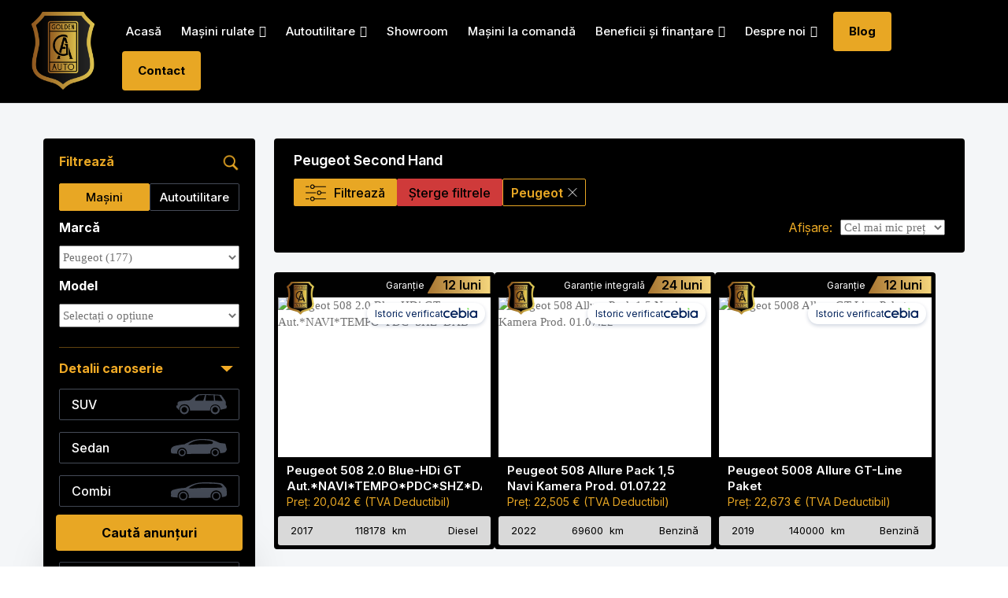

--- FILE ---
content_type: text/html; charset=UTF-8
request_url: https://goldenauto.ro/stoc-extern/peugeot/3008/
body_size: 68111
content:
<!doctype html><html lang="ro-RO" ><head><script data-no-optimize="1">var litespeed_docref=sessionStorage.getItem("litespeed_docref");litespeed_docref&&(Object.defineProperty(document,"referrer",{get:function(){return litespeed_docref}}),sessionStorage.removeItem("litespeed_docref"));</script> <meta charset="UTF-8"><meta name="viewport" content="width=device-width, initial-scale=1, minimum-scale=1, maximum-scale=1"> <script type="litespeed/javascript">function cmplzGetCookie(cname){var name=cname+"=";var cArr=window.document.cookie.split(';');for(var i=0;i<cArr.length;i++){var c=cArr[i].trim();if(c.indexOf(name)==0)
return c.substring(name.length,c.length);}
return""}
window.dataLayer=window.dataLayer||[];function gtag(){dataLayer.push(arguments)}
gtag('set','url_passthrough',!0);gtag('consent','default',{'ad_storage':'denied','analytics_storage':'denied','functionality_storage':'denied','personalization_storage':'denied','security_storage':'denied','ad_user_data':'denied','ad_personalization':'denied'})</script>  <script type="litespeed/javascript">(function(w,d,s,l,i){w[l]=w[l]||[];w[l].push({'gtm.start':new Date().getTime(),event:'gtm.js'});var f=d.getElementsByTagName(s)[0],j=d.createElement(s),dl=l!='dataLayer'?'&l='+l:'';j.async=!0;j.src='https://www.googletagmanager.com/gtm.js?id='+i+dl;f.parentNode.insertBefore(j,f)})(window,document,'script','dataLayer','GTM-NCG7QHT')</script> 
 <script type="litespeed/javascript">function consent_AdStorage(status){gtag('consent','update',{'ad_storage':status})}
function consent_AnalyticsStorage(status){gtag('consent','update',{'analytics_storage':status})}
function consent_FunctionalityStorage(status){gtag('consent','update',{'functionality_storage':status})}
function consent_FersonalizationStorage(status){gtag('consent','update',{'personalization_storage':status})}
function consent_AdUserData(status){gtag('consent','update',{'ad_user_data':status})}
function consent_AdPersonalization(status){gtag('consent','update',{'ad_personalization':status})}
if(cmplzGetCookie('cmplz_marketing')==='allow'){consent_AdStorage('granted');consent_FunctionalityStorage('granted');consent_FersonalizationStorage('granted');consent_AdPersonalization('granted');consent_AdUserData('granted')}
if(cmplzGetCookie('cmplz_statistics')==='allow'){consent_AnalyticsStorage('granted')}</script> <script type="application/ld+json">[
                    {
            "@context": "https://schema.org",
            "@type": "ItemList",
                        "name": "Peugeot Second Hand",
            "url": "https://goldenauto.ro/stoc-extern/peugeot/",
                        "itemListElement": [
                            {
                "@type": "ListItem",
                "position": 1,
                "item": {
                  "@context": "https://schema.org",
                  "@type": "Product",
                  "additionalType": "Car",
                  "url": "https://goldenauto.ro/ads_stoc_extern/peugeot-508-2-0-blue-hdi-gt-aut-navitempopdcshzdab-2/",
                  "name": "Peugeot 508 2.0 Blue-HDi GT Aut.*NAVI*TEMPO*PDC*SHZ*DAB*",
                  "image": "https://img.classistatic.de/api/v1/mo-prod/images/04/047889db-bef2-41eb-abad-8b3fb4f1ea61?rule=mo-1600",
                  "productID": "856067",
                                    "productionDate": 2017,
                                      "fuelType": "Diesel",
                                    "mileageFromOdometer": {
                    "@type": "QuantitativeValue",
                    "value": "118178 ",
                    "unitCode": "KMT"
                  },
                                    "category": "Auto Rulate - Masini second hand Premium > Peugeot Second Hand",
                  "offers": {
                    "@type": "AggregateOffer",
                    "lowPrice": 21242,
                    "priceCurrency": "EUR",
                    "offerCount": 1
                  }
                }
              }
              ,              {
                "@type": "ListItem",
                "position": 2,
                "item": {
                  "@context": "https://schema.org",
                  "@type": "Product",
                  "additionalType": "Car",
                  "url": "https://goldenauto.ro/ads_stoc_extern/peugeot-508-allure-pack-15-navi-kamera-prod-01-07-22/",
                  "name": "Peugeot 508 Allure Pack 1,5 Navi Kamera  Prod. 01.07.22",
                  "image": "https://img.classistatic.de/api/v1/mo-prod/images/e2/e2b8ee52-1836-43ab-828f-7eb92f51dddc?rule=mo-1024.jpg",
                  "productID": "744374",
                                    "productionDate": 2022,
                                      "fuelType": "Benzină",
                                    "mileageFromOdometer": {
                    "@type": "QuantitativeValue",
                    "value": "69600 ",
                    "unitCode": "KMT"
                  },
                                    "category": "Auto Rulate - Masini second hand Premium > Peugeot Second Hand",
                  "offers": {
                    "@type": "AggregateOffer",
                    "lowPrice": 23705,
                    "priceCurrency": "EUR",
                    "offerCount": 1
                  }
                }
              }
              ,              {
                "@type": "ListItem",
                "position": 3,
                "item": {
                  "@context": "https://schema.org",
                  "@type": "Product",
                  "additionalType": "Car",
                  "url": "https://goldenauto.ro/ads_stoc_extern/peugeot-5008-allure-gt-line-paket/",
                  "name": "Peugeot 5008 Allure GT-Line Paket",
                  "image": "https://img.classistatic.de/api/v1/mo-prod/images/dc/dca4f3fe-13f2-4658-9c49-2fad080da061?rule=mo-1024.jpg",
                  "productID": "615203",
                                    "productionDate": 2019,
                                      "fuelType": "Benzină",
                                    "mileageFromOdometer": {
                    "@type": "QuantitativeValue",
                    "value": "140000 ",
                    "unitCode": "KMT"
                  },
                                    "category": "Auto Rulate - Masini second hand Premium > Peugeot Second Hand",
                  "offers": {
                    "@type": "AggregateOffer",
                    "lowPrice": 23873,
                    "priceCurrency": "EUR",
                    "offerCount": 1
                  }
                }
              }
              ,              {
                "@type": "ListItem",
                "position": 4,
                "item": {
                  "@context": "https://schema.org",
                  "@type": "Product",
                  "additionalType": "Car",
                  "url": "https://goldenauto.ro/ads_stoc_extern/peugeot-508-allure-pack-puretech-130-navi-kamera-led-2/",
                  "name": "Peugeot 508 Allure Pack Puretech 130 Navi Kamera LED",
                  "image": "https://img.classistatic.de/api/v1/mo-prod/images/0b/0b3e9a24-f5eb-46ec-9c92-5b6fd20506ea?rule=mo-1024.jpg",
                  "productID": "744378",
                                    "productionDate": 2022,
                                      "fuelType": "Benzină",
                                    "mileageFromOdometer": {
                    "@type": "QuantitativeValue",
                    "value": "68900 ",
                    "unitCode": "KMT"
                  },
                                    "category": "Auto Rulate - Masini second hand Premium > Peugeot Second Hand",
                  "offers": {
                    "@type": "AggregateOffer",
                    "lowPrice": 24152,
                    "priceCurrency": "EUR",
                    "offerCount": 1
                  }
                }
              }
              ,              {
                "@type": "ListItem",
                "position": 5,
                "item": {
                  "@context": "https://schema.org",
                  "@type": "Product",
                  "additionalType": "Car",
                  "url": "https://goldenauto.ro/ads_stoc_extern/peugeot-508-allure-pack-puretech-130-navi-kamera-led-3/",
                  "name": "Peugeot 508 Allure Pack Puretech 130 Navi Kamera LED",
                  "image": "https://img.classistatic.de/api/v1/mo-prod/images/a7/a74a267c-bb60-4f37-947a-63fa11cfa6bb?rule=mo-1024.jpg",
                  "productID": "744382",
                                    "productionDate": 2022,
                                      "fuelType": "Benzină",
                                    "mileageFromOdometer": {
                    "@type": "QuantitativeValue",
                    "value": "62200 ",
                    "unitCode": "KMT"
                  },
                                    "category": "Auto Rulate - Masini second hand Premium > Peugeot Second Hand",
                  "offers": {
                    "@type": "AggregateOffer",
                    "lowPrice": 24823,
                    "priceCurrency": "EUR",
                    "offerCount": 1
                  }
                }
              }
              ,              {
                "@type": "ListItem",
                "position": 6,
                "item": {
                  "@context": "https://schema.org",
                  "@type": "Product",
                  "additionalType": "Car",
                  "url": "https://goldenauto.ro/ads_stoc_extern/peugeot-508-gt-automat/",
                  "name": "Peugeot 508 GT *Automat*",
                  "image": "https://img.classistatic.de/api/v1/mo-prod/images/38/38a526f4-61b0-4e7b-96b0-4a2d23de197f?rule=mo-1024.jpg",
                  "productID": "744389",
                                    "productionDate": 2021,
                                      "fuelType": "Diesel",
                                    "mileageFromOdometer": {
                    "@type": "QuantitativeValue",
                    "value": "83000 ",
                    "unitCode": "KMT"
                  },
                                    "category": "Auto Rulate - Masini second hand Premium > Peugeot Second Hand",
                  "offers": {
                    "@type": "AggregateOffer",
                    "lowPrice": 25718,
                    "priceCurrency": "EUR",
                    "offerCount": 1
                  }
                }
              }
              ,              {
                "@type": "ListItem",
                "position": 7,
                "item": {
                  "@context": "https://schema.org",
                  "@type": "Product",
                  "additionalType": "Car",
                  "url": "https://goldenauto.ro/ads_stoc_extern/peugeot-508-1-6-plug-in-hybrid-allure-pack-e-eat8-225/",
                  "name": "Peugeot 508 1.6 Plug-in-Hybrid Allure Pack e-EAT8 225",
                  "image": "https://img.classistatic.de/api/v1/mo-prod/images/18/188dd902-74b1-4555-a5a3-e3e7d130be26?rule=mo-1024.jpg",
                  "productID": "744390",
                                    "productionDate": 2022,
                                      "fuelType": "Plug-In Hibrid",
                                    "mileageFromOdometer": {
                    "@type": "QuantitativeValue",
                    "value": "118707 ",
                    "unitCode": "KMT"
                  },
                                    "category": "Auto Rulate - Masini second hand Premium > Peugeot Second Hand",
                  "offers": {
                    "@type": "AggregateOffer",
                    "lowPrice": 26266,
                    "priceCurrency": "EUR",
                    "offerCount": 1
                  }
                }
              }
              ,              {
                "@type": "ListItem",
                "position": 8,
                "item": {
                  "@context": "https://schema.org",
                  "@type": "Product",
                  "additionalType": "Car",
                  "url": "https://goldenauto.ro/ads_stoc_extern/peugeot-508-sw-130ps-autm-allure-pack/",
                  "name": "Peugeot 508 SW 130PS Autm. Allure Pack",
                  "image": "https://img.classistatic.de/api/v1/mo-prod/images/dd/dd703d86-f0e6-4f38-a39d-05834c382b22?rule=mo-1024.jpg",
                  "productID": "802478",
                                    "productionDate": 2023,
                                      "fuelType": "Diesel",
                                    "mileageFromOdometer": {
                    "@type": "QuantitativeValue",
                    "value": "58431 ",
                    "unitCode": "KMT"
                  },
                                    "category": "Auto Rulate - Masini second hand Premium > Peugeot Second Hand",
                  "offers": {
                    "@type": "AggregateOffer",
                    "lowPrice": 26546,
                    "priceCurrency": "EUR",
                    "offerCount": 1
                  }
                }
              }
              ,              {
                "@type": "ListItem",
                "position": 9,
                "item": {
                  "@context": "https://schema.org",
                  "@type": "Product",
                  "additionalType": "Car",
                  "url": "https://goldenauto.ro/ads_stoc_extern/peugeot-allure-pack-aut-t-leder-ahk-fast-vollausstat/",
                  "name": "Peugeot ALLURE PACK AUT T-LEDER AHK FAST VOLLAUSSTAT",
                  "image": "https://img.classistatic.de/api/v1/mo-prod/images/b6/b61bbe23-eb59-4b25-a3a3-d33de4864ba2?rule=mo-1024.jpg",
                  "productID": "802496",
                                    "productionDate": 2023,
                                      "fuelType": "Diesel",
                                    "mileageFromOdometer": {
                    "@type": "QuantitativeValue",
                    "value": "62200 ",
                    "unitCode": "KMT"
                  },
                                    "category": "Auto Rulate - Masini second hand Premium > Peugeot Second Hand",
                  "offers": {
                    "@type": "AggregateOffer",
                    "lowPrice": 27777,
                    "priceCurrency": "EUR",
                    "offerCount": 1
                  }
                }
              }
              ,              {
                "@type": "ListItem",
                "position": 10,
                "item": {
                  "@context": "https://schema.org",
                  "@type": "Product",
                  "additionalType": "Car",
                  "url": "https://goldenauto.ro/ads_stoc_extern/peugeot-508-sw-hybrid-225-allure-plug-in-eu6d-navi-360-k/",
                  "name": "Peugeot 508 SW Hybrid 225 Allure Plug-In EU6d Navi 360 K",
                  "image": "https://img.classistatic.de/api/v1/mo-prod/images/75/75faed56-4be8-41ae-9f47-abfce3e4f817?rule=mo-1024.jpg",
                  "productID": "802502",
                                    "productionDate": 2021,
                                      "fuelType": "Plug-In Hibrid",
                                    "mileageFromOdometer": {
                    "@type": "QuantitativeValue",
                    "value": "46263 ",
                    "unitCode": "KMT"
                  },
                                    "category": "Auto Rulate - Masini second hand Premium > Peugeot Second Hand",
                  "offers": {
                    "@type": "AggregateOffer",
                    "lowPrice": 28492,
                    "priceCurrency": "EUR",
                    "offerCount": 1
                  }
                }
              }
              ,              {
                "@type": "ListItem",
                "position": 11,
                "item": {
                  "@context": "https://schema.org",
                  "@type": "Product",
                  "additionalType": "Car",
                  "url": "https://goldenauto.ro/ads_stoc_extern/peugeot-508-sw-allure-pack-tuvinsp-neu-acc/",
                  "name": "Peugeot 508 SW Allure Pack (Tüv&#038;Insp.neu/ACC)",
                  "image": "https://img.classistatic.de/api/v1/mo-prod/images/f0/f0399294-db66-4630-b230-92cefee7a6bc?rule=mo-1024.jpg",
                  "productID": "802504",
                                    "productionDate": 2023,
                                      "fuelType": "Diesel",
                                    "mileageFromOdometer": {
                    "@type": "QuantitativeValue",
                    "value": "60000 ",
                    "unitCode": "KMT"
                  },
                                    "category": "Auto Rulate - Masini second hand Premium > Peugeot Second Hand",
                  "offers": {
                    "@type": "AggregateOffer",
                    "lowPrice": 28514,
                    "priceCurrency": "EUR",
                    "offerCount": 1
                  }
                }
              }
              ,              {
                "@type": "ListItem",
                "position": 12,
                "item": {
                  "@context": "https://schema.org",
                  "@type": "Product",
                  "additionalType": "Car",
                  "url": "https://goldenauto.ro/ads_stoc_extern/peugeot-508-sw-allure-pack-atlednavishz360camacc/",
                  "name": "Peugeot 508 SW Allure Pack +AT+LED+NAVI+SHZ+360°CAM+ACC+",
                  "image": "https://img.classistatic.de/api/v1/mo-prod/images/70/7041514a-d199-46b7-84c0-1b54166d2760?rule=mo-1024.jpg",
                  "productID": "802506",
                                    "productionDate": 2024,
                                      "fuelType": "Benzină",
                                    "mileageFromOdometer": {
                    "@type": "QuantitativeValue",
                    "value": "42000 ",
                    "unitCode": "KMT"
                  },
                                    "category": "Auto Rulate - Masini second hand Premium > Peugeot Second Hand",
                  "offers": {
                    "@type": "AggregateOffer",
                    "lowPrice": 28727,
                    "priceCurrency": "EUR",
                    "offerCount": 1
                  }
                }
              }
              ,              {
                "@type": "ListItem",
                "position": 13,
                "item": {
                  "@context": "https://schema.org",
                  "@type": "Product",
                  "additionalType": "Car",
                  "url": "https://goldenauto.ro/ads_stoc_extern/peugeot-508-sw-allure-facelift-navi-led-kamer-ahk-keyles/",
                  "name": "Peugeot 508 SW Allure/Facelift/Navi/LED/Kamer/AHK/KeyLes",
                  "image": "https://img.classistatic.de/api/v1/mo-prod/images/58/58a6febf-31e0-4afa-b696-945913ec148a?rule=mo-1024.jpg",
                  "productID": "802508",
                                    "productionDate": 2023,
                                      "fuelType": "Diesel",
                                    "mileageFromOdometer": {
                    "@type": "QuantitativeValue",
                    "value": "87340 ",
                    "unitCode": "KMT"
                  },
                                    "category": "Auto Rulate - Masini second hand Premium > Peugeot Second Hand",
                  "offers": {
                    "@type": "AggregateOffer",
                    "lowPrice": 28783,
                    "priceCurrency": "EUR",
                    "offerCount": 1
                  }
                }
              }
              ,              {
                "@type": "ListItem",
                "position": 14,
                "item": {
                  "@context": "https://schema.org",
                  "@type": "Product",
                  "additionalType": "Car",
                  "url": "https://goldenauto.ro/ads_stoc_extern/peugeot-508-225-pack-plug-in-hybrid-elektrisches-schiebe/",
                  "name": "Peugeot 508 225 Pack Plug-In-Hybrid elektrisches Schiebe",
                  "image": "https://img.classistatic.de/api/v1/mo-prod/images/5b/5ba202ec-01a1-4619-92bf-4dfe191e30d2?rule=mo-1024.jpg",
                  "productID": "802518",
                                    "productionDate": 2021,
                                      "fuelType": "Plug-In Hibrid",
                                    "mileageFromOdometer": {
                    "@type": "QuantitativeValue",
                    "value": "94500 ",
                    "unitCode": "KMT"
                  },
                                    "category": "Auto Rulate - Masini second hand Premium > Peugeot Second Hand",
                  "offers": {
                    "@type": "AggregateOffer",
                    "lowPrice": 29017,
                    "priceCurrency": "EUR",
                    "offerCount": 1
                  }
                }
              }
              ,              {
                "@type": "ListItem",
                "position": 15,
                "item": {
                  "@context": "https://schema.org",
                  "@type": "Product",
                  "additionalType": "Car",
                  "url": "https://goldenauto.ro/ads_stoc_extern/peugeot-508-sw-gt-hdi-130-eat8/",
                  "name": "Peugeot 508 SW GT Hdi 130 EAT8",
                  "image": "https://img.classistatic.de/api/v1/mo-prod/images/5a/5a428233-945b-4854-b3bd-f878b0569790?rule=mo-1024.jpg",
                  "productID": "802524",
                                    "productionDate": 2022,
                                      "fuelType": "Diesel",
                                    "mileageFromOdometer": {
                    "@type": "QuantitativeValue",
                    "value": "116157 ",
                    "unitCode": "KMT"
                  },
                                    "category": "Auto Rulate - Masini second hand Premium > Peugeot Second Hand",
                  "offers": {
                    "@type": "AggregateOffer",
                    "lowPrice": 29063,
                    "priceCurrency": "EUR",
                    "offerCount": 1
                  }
                }
              }
              ,              {
                "@type": "ListItem",
                "position": 16,
                "item": {
                  "@context": "https://schema.org",
                  "@type": "Product",
                  "additionalType": "Car",
                  "url": "https://goldenauto.ro/ads_stoc_extern/peugeot-508-sw-hyb-act-pautost-heiznavipdcrfk/",
                  "name": "Peugeot 508 SW Hyb.*Act.P*Auto*St.heiz*Navi*PDC*RFK*",
                  "image": "https://img.classistatic.de/api/v1/mo-prod/images/d4/d423b9f1-995e-4880-8d4c-6284dcbe0931?rule=mo-1024.jpg",
                  "productID": "802527",
                                    "productionDate": 2022,
                                      "fuelType": "Plug-In Hibrid",
                                    "mileageFromOdometer": {
                    "@type": "QuantitativeValue",
                    "value": "63250 ",
                    "unitCode": "KMT"
                  },
                                    "category": "Auto Rulate - Masini second hand Premium > Peugeot Second Hand",
                  "offers": {
                    "@type": "AggregateOffer",
                    "lowPrice": 29073,
                    "priceCurrency": "EUR",
                    "offerCount": 1
                  }
                }
              }
              ,              {
                "@type": "ListItem",
                "position": 17,
                "item": {
                  "@context": "https://schema.org",
                  "@type": "Product",
                  "additionalType": "Car",
                  "url": "https://goldenauto.ro/ads_stoc_extern/peugeot-508-sw-allure-packneues-modelltop-extras/",
                  "name": "Peugeot 508 SW Allure Pack*Neues Modell*TOP-Extras",
                  "image": "https://img.classistatic.de/api/v1/mo-prod/images/b5/b5e02b67-da9f-4a28-bd74-2830db914abe?rule=mo-1024.jpg",
                  "productID": "802528",
                                    "productionDate": 2024,
                                      "fuelType": "Benzină",
                                    "mileageFromOdometer": {
                    "@type": "QuantitativeValue",
                    "value": "43150 ",
                    "unitCode": "KMT"
                  },
                                    "category": "Auto Rulate - Masini second hand Premium > Peugeot Second Hand",
                  "offers": {
                    "@type": "AggregateOffer",
                    "lowPrice": 29073,
                    "priceCurrency": "EUR",
                    "offerCount": 1
                  }
                }
              }
              ,              {
                "@type": "ListItem",
                "position": 18,
                "item": {
                  "@context": "https://schema.org",
                  "@type": "Product",
                  "additionalType": "Car",
                  "url": "https://goldenauto.ro/ads_stoc_extern/peugeot-508-sw-1-5-hdi-allure-pack-lednaviklimakamera/",
                  "name": "Peugeot 508 SW 1.5 HDI Allure Pack LED+NAVI+KLIMA+KAMERA",
                  "image": "https://img.classistatic.de/api/v1/mo-prod/images/20/20c29394-4f2b-4325-a43f-f48c5d77dabf?rule=mo-1024.jpg",
                  "productID": "802530",
                                    "productionDate": 2023,
                                      "fuelType": "Diesel",
                                    "mileageFromOdometer": {
                    "@type": "QuantitativeValue",
                    "value": "72702 ",
                    "unitCode": "KMT"
                  },
                                    "category": "Auto Rulate - Masini second hand Premium > Peugeot Second Hand",
                  "offers": {
                    "@type": "AggregateOffer",
                    "lowPrice": 29611,
                    "priceCurrency": "EUR",
                    "offerCount": 1
                  }
                }
              }
              ,              {
                "@type": "ListItem",
                "position": 19,
                "item": {
                  "@context": "https://schema.org",
                  "@type": "Product",
                  "additionalType": "Car",
                  "url": "https://goldenauto.ro/ads_stoc_extern/peugeot-508-hybrid-225-plug-in-sw-gt-acc-kam-keyless/",
                  "name": "Peugeot 508 Hybrid 225 (Plug-In) SW GT ACC/Kam./KeyLess",
                  "image": "https://img.classistatic.de/api/v1/mo-prod/images/7c/7c331e9b-6ae9-474d-966f-f83d2d5451ba?rule=mo-1024.jpg",
                  "productID": "802538",
                                    "productionDate": 2020,
                                      "fuelType": "Plug-In Hibrid",
                                    "mileageFromOdometer": {
                    "@type": "QuantitativeValue",
                    "value": "61000 ",
                    "unitCode": "KMT"
                  },
                                    "category": "Auto Rulate - Masini second hand Premium > Peugeot Second Hand",
                  "offers": {
                    "@type": "AggregateOffer",
                    "lowPrice": 29957,
                    "priceCurrency": "EUR",
                    "offerCount": 1
                  }
                }
              }
              ,              {
                "@type": "ListItem",
                "position": 20,
                "item": {
                  "@context": "https://schema.org",
                  "@type": "Product",
                  "additionalType": "Car",
                  "url": "https://goldenauto.ro/ads_stoc_extern/peugeot-508-sw-allure-pt-130-eat8matrixnavshzcarplay-2/",
                  "name": "Peugeot 508 SW Allure PT 130 EAT8*MATRIX*NAV*SHZ*CARPLAY",
                  "image": "https://img.classistatic.de/api/v1/mo-prod/images/c2/c241cc36-6c3a-455b-9908-fc395117a6dc?rule=mo-1024.jpg",
                  "productID": "802545",
                                    "productionDate": 2024,
                                      "fuelType": "Benzină",
                                    "mileageFromOdometer": {
                    "@type": "QuantitativeValue",
                    "value": "45058 ",
                    "unitCode": "KMT"
                  },
                                    "category": "Auto Rulate - Masini second hand Premium > Peugeot Second Hand",
                  "offers": {
                    "@type": "AggregateOffer",
                    "lowPrice": 30181,
                    "priceCurrency": "EUR",
                    "offerCount": 1
                  }
                }
              }
              ,              {
                "@type": "ListItem",
                "position": 21,
                "item": {
                  "@context": "https://schema.org",
                  "@type": "Product",
                  "additionalType": "Car",
                  "url": "https://goldenauto.ro/ads_stoc_extern/peugeot-508-sw-allure-pt-130-eat8matrixnavshzcarplay-3/",
                  "name": "Peugeot 508 SW Allure PT 130 EAT8*MATRIX*NAV*SHZ*CARPLAY",
                  "image": "https://img.classistatic.de/api/v1/mo-prod/images/c2/c241cc36-6c3a-455b-9908-fc395117a6dc?rule=mo-1024.jpg",
                  "productID": "802546",
                                    "productionDate": 2024,
                                      "fuelType": "Benzină",
                                    "mileageFromOdometer": {
                    "@type": "QuantitativeValue",
                    "value": "34095 ",
                    "unitCode": "KMT"
                  },
                                    "category": "Auto Rulate - Masini second hand Premium > Peugeot Second Hand",
                  "offers": {
                    "@type": "AggregateOffer",
                    "lowPrice": 30181,
                    "priceCurrency": "EUR",
                    "offerCount": 1
                  }
                }
              }
              ,              {
                "@type": "ListItem",
                "position": 22,
                "item": {
                  "@context": "https://schema.org",
                  "@type": "Product",
                  "additionalType": "Car",
                  "url": "https://goldenauto.ro/ads_stoc_extern/peugeot-508-sw-allure-pack/",
                  "name": "Peugeot 508 SW Allure Pack",
                  "image": "https://img.classistatic.de/api/v1/mo-prod/images/36/36d57e99-7602-4a93-b761-23d353088e8d?rule=mo-1024.jpg",
                  "productID": "802549",
                                    "productionDate": 2022,
                                      "fuelType": "Benzină",
                                    "mileageFromOdometer": {
                    "@type": "QuantitativeValue",
                    "value": "40625 ",
                    "unitCode": "KMT"
                  },
                                    "category": "Auto Rulate - Masini second hand Premium > Peugeot Second Hand",
                  "offers": {
                    "@type": "AggregateOffer",
                    "lowPrice": 30394,
                    "priceCurrency": "EUR",
                    "offerCount": 1
                  }
                }
              }
              ,              {
                "@type": "ListItem",
                "position": 23,
                "item": {
                  "@context": "https://schema.org",
                  "@type": "Product",
                  "additionalType": "Car",
                  "url": "https://goldenauto.ro/ads_stoc_extern/peugeot-5008-bluehdi-180-eat8-gt/",
                  "name": "Peugeot 5008 BlueHDi 180 EAT8 GT",
                  "image": "https://img.classistatic.de/api/v1/mo-prod/images/c5/c53036bb-9b3a-4f5f-a147-236e5a4d0420?rule=mo-1024.jpg",
                  "productID": "615252",
                                    "productionDate": 2019,
                                      "fuelType": "Diesel",
                                    "mileageFromOdometer": {
                    "@type": "QuantitativeValue",
                    "value": "139900 ",
                    "unitCode": "KMT"
                  },
                                    "category": "Auto Rulate - Masini second hand Premium > Peugeot Second Hand",
                  "offers": {
                    "@type": "AggregateOffer",
                    "lowPrice": 31076,
                    "priceCurrency": "EUR",
                    "offerCount": 1
                  }
                }
              }
              ,              {
                "@type": "ListItem",
                "position": 24,
                "item": {
                  "@context": "https://schema.org",
                  "@type": "Product",
                  "additionalType": "Car",
                  "url": "https://goldenauto.ro/ads_stoc_extern/peugeot-508-sw-1-2-puretech-allure-pack-eat8/",
                  "name": "Peugeot 508 SW 1.2 PureTech Allure Pack EAT8",
                  "image": "https://img.classistatic.de/api/v1/mo-prod/images/4a/4a3f14ff-b151-4f5f-a029-72b897b151f8?rule=mo-1024.jpg",
                  "productID": "802572",
                                    "productionDate": 2024,
                                      "fuelType": "Benzină",
                                    "mileageFromOdometer": {
                    "@type": "QuantitativeValue",
                    "value": "35609 ",
                    "unitCode": "KMT"
                  },
                                    "category": "Auto Rulate - Masini second hand Premium > Peugeot Second Hand",
                  "offers": {
                    "@type": "AggregateOffer",
                    "lowPrice": 31300,
                    "priceCurrency": "EUR",
                    "offerCount": 1
                  }
                }
              }
              ,              {
                "@type": "ListItem",
                "position": 25,
                "item": {
                  "@context": "https://schema.org",
                  "@type": "Product",
                  "additionalType": "Car",
                  "url": "https://goldenauto.ro/ads_stoc_extern/peugeot-508-sw-allure-pt-130-eat8matrixnavshzcarplay-5/",
                  "name": "Peugeot 508 SW Allure PT 130 EAT8*MATRIX*NAV*SHZ*CARPLAY",
                  "image": "https://img.classistatic.de/api/v1/mo-prod/images/66/66ed4157-46cf-4737-a2c8-e707c73589df?rule=mo-1024.jpg",
                  "productID": "802573",
                                    "productionDate": 2024,
                                      "fuelType": "Benzină",
                                    "mileageFromOdometer": {
                    "@type": "QuantitativeValue",
                    "value": "39140 ",
                    "unitCode": "KMT"
                  },
                                    "category": "Auto Rulate - Masini second hand Premium > Peugeot Second Hand",
                  "offers": {
                    "@type": "AggregateOffer",
                    "lowPrice": 31300,
                    "priceCurrency": "EUR",
                    "offerCount": 1
                  }
                }
              }
              ,              {
                "@type": "ListItem",
                "position": 26,
                "item": {
                  "@context": "https://schema.org",
                  "@type": "Product",
                  "additionalType": "Car",
                  "url": "https://goldenauto.ro/ads_stoc_extern/peugeot-508-sw-allure-pt-130-eat8matrixnavshzcarplay-6/",
                  "name": "Peugeot 508 SW Allure PT 130 EAT8*MATRIX*NAV*SHZ*CARPLAY",
                  "image": "https://img.classistatic.de/api/v1/mo-prod/images/66/66ed4157-46cf-4737-a2c8-e707c73589df?rule=mo-1024.jpg",
                  "productID": "802574",
                                    "productionDate": 2024,
                                      "fuelType": "Benzină",
                                    "mileageFromOdometer": {
                    "@type": "QuantitativeValue",
                    "value": "44826 ",
                    "unitCode": "KMT"
                  },
                                    "category": "Auto Rulate - Masini second hand Premium > Peugeot Second Hand",
                  "offers": {
                    "@type": "AggregateOffer",
                    "lowPrice": 31300,
                    "priceCurrency": "EUR",
                    "offerCount": 1
                  }
                }
              }
              ,              {
                "@type": "ListItem",
                "position": 27,
                "item": {
                  "@context": "https://schema.org",
                  "@type": "Product",
                  "additionalType": "Car",
                  "url": "https://goldenauto.ro/ads_stoc_extern/peugeot-508-sw-allure-pt-130-eat8matrixnavshzcarplay-7/",
                  "name": "Peugeot 508 SW Allure PT 130 EAT8*MATRIX*NAV*SHZ*CARPLAY",
                  "image": "https://img.classistatic.de/api/v1/mo-prod/images/66/66ed4157-46cf-4737-a2c8-e707c73589df?rule=mo-1024.jpg",
                  "productID": "802576",
                                    "productionDate": 2024,
                                      "fuelType": "Benzină",
                                    "mileageFromOdometer": {
                    "@type": "QuantitativeValue",
                    "value": "43956 ",
                    "unitCode": "KMT"
                  },
                                    "category": "Auto Rulate - Masini second hand Premium > Peugeot Second Hand",
                  "offers": {
                    "@type": "AggregateOffer",
                    "lowPrice": 31300,
                    "priceCurrency": "EUR",
                    "offerCount": 1
                  }
                }
              }
              ,              {
                "@type": "ListItem",
                "position": 28,
                "item": {
                  "@context": "https://schema.org",
                  "@type": "Product",
                  "additionalType": "Car",
                  "url": "https://goldenauto.ro/ads_stoc_extern/peugeot-508-sw-allure-pt-130-eat8matrixnavshzcarplay-8/",
                  "name": "Peugeot 508 SW Allure PT 130 EAT8*MATRIX*NAV*SHZ*CARPLAY",
                  "image": "https://img.classistatic.de/api/v1/mo-prod/images/66/66ed4157-46cf-4737-a2c8-e707c73589df?rule=mo-1024.jpg",
                  "productID": "802577",
                                    "productionDate": 2024,
                                      "fuelType": "Benzină",
                                    "mileageFromOdometer": {
                    "@type": "QuantitativeValue",
                    "value": "34933 ",
                    "unitCode": "KMT"
                  },
                                    "category": "Auto Rulate - Masini second hand Premium > Peugeot Second Hand",
                  "offers": {
                    "@type": "AggregateOffer",
                    "lowPrice": 31300,
                    "priceCurrency": "EUR",
                    "offerCount": 1
                  }
                }
              }
              ,              {
                "@type": "ListItem",
                "position": 29,
                "item": {
                  "@context": "https://schema.org",
                  "@type": "Product",
                  "additionalType": "Car",
                  "url": "https://goldenauto.ro/ads_stoc_extern/peugeot-508-sw-allure-pt-130-eat8matrixnavshzcarplay-9/",
                  "name": "Peugeot 508 SW Allure PT 130 EAT8*MATRIX*NAV*SHZ*CARPLAY",
                  "image": "https://img.classistatic.de/api/v1/mo-prod/images/66/66ed4157-46cf-4737-a2c8-e707c73589df?rule=mo-1024.jpg",
                  "productID": "802578",
                                    "productionDate": 2024,
                                      "fuelType": "Benzină",
                                    "mileageFromOdometer": {
                    "@type": "QuantitativeValue",
                    "value": "31329 ",
                    "unitCode": "KMT"
                  },
                                    "category": "Auto Rulate - Masini second hand Premium > Peugeot Second Hand",
                  "offers": {
                    "@type": "AggregateOffer",
                    "lowPrice": 31300,
                    "priceCurrency": "EUR",
                    "offerCount": 1
                  }
                }
              }
              ,              {
                "@type": "ListItem",
                "position": 30,
                "item": {
                  "@context": "https://schema.org",
                  "@type": "Product",
                  "additionalType": "Car",
                  "url": "https://goldenauto.ro/ads_stoc_extern/peugeot-508-sw-allure-pt-130-eat8matrixnavshzcarplay-10/",
                  "name": "Peugeot 508 SW Allure PT 130 EAT8*MATRIX*NAV*SHZ*CARPLAY",
                  "image": "https://img.classistatic.de/api/v1/mo-prod/images/6f/6f5105f1-f902-49ea-b1f3-700d37e05a19?rule=mo-1024.jpg",
                  "productID": "802579",
                                    "productionDate": 2024,
                                      "fuelType": "Benzină",
                                    "mileageFromOdometer": {
                    "@type": "QuantitativeValue",
                    "value": "37634 ",
                    "unitCode": "KMT"
                  },
                                    "category": "Auto Rulate - Masini second hand Premium > Peugeot Second Hand",
                  "offers": {
                    "@type": "AggregateOffer",
                    "lowPrice": 31300,
                    "priceCurrency": "EUR",
                    "offerCount": 1
                  }
                }
              }
                          ]
          },
                    {
            "@context": "https://schema.org",
            "@type": "Organization",
            "name": "goldenauto.ro",
            "legalName": "Golden Auto Impex SRL",
            "url": "https://goldenauto.ro",
            "logo": "https://goldenauto.ro/wp-content/uploads/2022/07/golden-auto-logo.png.webp",
            "address": {
              "@type": "PostalAddress",
              "streetAddress": "Strada Oașului 86-90, subsol Bloc i11",
              "addressLocality": "Cluj-Napoca",
              "addressRegion": "Cluj",
              "addressCountry": "RO",
              "postalCode": "400256"
            },
            "contactPoint": {
              "@type": "ContactPoint",
              "contactType": "Customer Support",
              "telephone": "0744612931",
              "email": "contact@goldenauto.ro"
            },
            "sameAs": [
              "https://www.facebook.com/GoldenAutoCluj",
              "https://www.instagram.com/goldenauto.ro/",
              "https://twitter.com/GoldenAutoCluj",
              "https://www.linkedin.com/company/goldenautoro/",
              "https://www.youtube.com/channel/UCNcjUQPObhSqwJ4BfZg_gXA",
              "https://youtube.com/@goldenauto?si=q0skwQj_dKQDuT8j"
            ]
          }
        ]</script> <meta name='robots' content='index, follow, max-image-preview:large, max-snippet:-1, max-video-preview:-1' /><style>img:is([sizes="auto" i], [sizes^="auto," i]) { contain-intrinsic-size: 3000px 1500px }</style> <script data-cfasync="false" data-pagespeed-no-defer>var gtm4wp_datalayer_name = "dataLayer";
	var dataLayer = dataLayer || [];

	const gtm4wp_scrollerscript_debugmode         = false;
	const gtm4wp_scrollerscript_callbacktime      = 100;
	const gtm4wp_scrollerscript_readerlocation    = 150;
	const gtm4wp_scrollerscript_contentelementid  = "content";
	const gtm4wp_scrollerscript_scannertime       = 60;</script> <title>Peugeot Second Hand | Golden Auto</title><meta name="description" content="La Golden Auto gasesti modelul de Peugeot dorit ➡️ Avem o gama larga de autoturisme rulate premium, cu garantie ✅ Beneficiezi de consultata, servicii pre si post vanzare!" /><link rel="canonical" href="https://goldenauto.ro/stoc-extern/peugeot/3008/" /><meta property="og:locale" content="ro_RO" /><meta property="og:type" content="carListing" /><meta property="og:title" content="Auto rulate - Golden Auto" /><meta property="og:description" content="La Golden Auto gasesti masina pe care ti-o doresti ➡️ Avem o gama larga de autoturisme rulate premium ✅ Beneficiezi de consultata, servicii pre si post vanzare!" /><meta property="og:url" content="https://goldenauto.ro/stoc-extern/" /><meta property="og:site_name" content="Golden Auto" /><meta property="article:modified_time" content="2025-11-08T09:33:37+00:00" /><meta name="twitter:card" content="summary_large_image" /><link rel='dns-prefetch' href='//www.google.com' /><link rel='dns-prefetch' href='//code.iconify.design' /><link rel='dns-prefetch' href='//www.googletagmanager.com' /><link rel='dns-prefetch' href='//fonts.googleapis.com' /><link rel="alternate" type="application/rss+xml" title="Golden Auto &raquo; Flux" href="https://goldenauto.ro/feed/" /><style id="litespeed-ccss">:root{--wp--preset--aspect-ratio--square:1;--wp--preset--aspect-ratio--4-3:4/3;--wp--preset--aspect-ratio--3-4:3/4;--wp--preset--aspect-ratio--3-2:3/2;--wp--preset--aspect-ratio--2-3:2/3;--wp--preset--aspect-ratio--16-9:16/9;--wp--preset--aspect-ratio--9-16:9/16;--wp--preset--color--black:#000;--wp--preset--color--cyan-bluish-gray:#abb8c3;--wp--preset--color--white:#fff;--wp--preset--color--pale-pink:#f78da7;--wp--preset--color--vivid-red:#cf2e2e;--wp--preset--color--luminous-vivid-orange:#ff6900;--wp--preset--color--luminous-vivid-amber:#fcb900;--wp--preset--color--light-green-cyan:#7bdcb5;--wp--preset--color--vivid-green-cyan:#00d084;--wp--preset--color--pale-cyan-blue:#8ed1fc;--wp--preset--color--vivid-cyan-blue:#0693e3;--wp--preset--color--vivid-purple:#9b51e0;--wp--preset--gradient--vivid-cyan-blue-to-vivid-purple:linear-gradient(135deg,rgba(6,147,227,1) 0%,#9b51e0 100%);--wp--preset--gradient--light-green-cyan-to-vivid-green-cyan:linear-gradient(135deg,#7adcb4 0%,#00d082 100%);--wp--preset--gradient--luminous-vivid-amber-to-luminous-vivid-orange:linear-gradient(135deg,rgba(252,185,0,1) 0%,rgba(255,105,0,1) 100%);--wp--preset--gradient--luminous-vivid-orange-to-vivid-red:linear-gradient(135deg,rgba(255,105,0,1) 0%,#cf2e2e 100%);--wp--preset--gradient--very-light-gray-to-cyan-bluish-gray:linear-gradient(135deg,#eee 0%,#a9b8c3 100%);--wp--preset--gradient--cool-to-warm-spectrum:linear-gradient(135deg,#4aeadc 0%,#9778d1 20%,#cf2aba 40%,#ee2c82 60%,#fb6962 80%,#fef84c 100%);--wp--preset--gradient--blush-light-purple:linear-gradient(135deg,#ffceec 0%,#9896f0 100%);--wp--preset--gradient--blush-bordeaux:linear-gradient(135deg,#fecda5 0%,#fe2d2d 50%,#6b003e 100%);--wp--preset--gradient--luminous-dusk:linear-gradient(135deg,#ffcb70 0%,#c751c0 50%,#4158d0 100%);--wp--preset--gradient--pale-ocean:linear-gradient(135deg,#fff5cb 0%,#b6e3d4 50%,#33a7b5 100%);--wp--preset--gradient--electric-grass:linear-gradient(135deg,#caf880 0%,#71ce7e 100%);--wp--preset--gradient--midnight:linear-gradient(135deg,#020381 0%,#2874fc 100%);--wp--preset--font-size--small:13px;--wp--preset--font-size--medium:20px;--wp--preset--font-size--large:36px;--wp--preset--font-size--x-large:42px;--wp--preset--spacing--20:.44rem;--wp--preset--spacing--30:.67rem;--wp--preset--spacing--40:1rem;--wp--preset--spacing--50:1.5rem;--wp--preset--spacing--60:2.25rem;--wp--preset--spacing--70:3.38rem;--wp--preset--spacing--80:5.06rem;--wp--preset--shadow--natural:6px 6px 9px rgba(0,0,0,.2);--wp--preset--shadow--deep:12px 12px 50px rgba(0,0,0,.4);--wp--preset--shadow--sharp:6px 6px 0px rgba(0,0,0,.2);--wp--preset--shadow--outlined:6px 6px 0px -3px rgba(255,255,255,1),6px 6px rgba(0,0,0,1);--wp--preset--shadow--crisp:6px 6px 0px rgba(0,0,0,1)}.wpcf7 .screen-reader-response{position:absolute;overflow:hidden;clip:rect(1px,1px,1px,1px);clip-path:inset(50%);height:1px;width:1px;margin:-1px;padding:0;border:0;word-wrap:normal!important}.wpcf7 form .wpcf7-response-output{margin:2em .5em 1em;padding:.2em 1em;border:2px solid #00a0d2}.wpcf7 form.init .wpcf7-response-output{display:none}.wpcf7-form-control-wrap{position:relative}.wpcf7-list-item{display:inline-block;margin:0 0 0 1em}.wpcf7-list-item-label:before,.wpcf7-list-item-label:after{content:" "}.wpcf7 input[type=email],.wpcf7 input[type=tel]{direction:ltr}#cstm_menu_se_mobile{display:none}#mobile_se_downarrow{margin-left:15px;color:#fff}@media only screen and (max-width:993px){.mobile_se_menu{width:100%;display:none;flex-flow:column;align-items:center;position:absolute;z-index:999999;background-color:#000;height:100vh}#cstm_menu_se_mobile{display:inherit}#cstm_menu_se_desktop{display:none}#ga_menu-mobile-collapse-trigger{display:block!important}}.cstm_popup_no_overflow{overflow-y:hidden!important}.a_1st_se_mobile{font-size:16px!important;padding:15px 0!important;font-weight:400!important;line-height:16px!important;color:#fff;font-family:'Custom_Inter_Medium','Inter',sans-serif!important;text-transform:none!important}.cstm_popup{position:absolute;z-index:1;left:0;top:auto;bottom:0;max-height:0;width:100%;height:100vh;overflow:auto;background-color:rgba(0,0,0,.4);display:none}.lbl_submenus_mobile{font-size:16px!important;font-family:'Custom_Inter_Bold','Inter',sans-serif!important;font-weight:500!important;text-transform:none!important;color:#fff!important}.cstm_popup-content{background-color:#171717;padding:20px;width:100%;height:100%;font-weight:bolder;top:70px;position:absolute;border-top:1px solid #646464;border-radius:15px;bottom:0;z-index:999999999}.cstm_popup-content_2nd{top:0;bottom:0;width:100%;height:100%}.cstm_popup .bg{position:relative;height:100%;z-index:1}.se_model_arrow{margin-left:auto;margin-top:3px;width:30px;padding:0;display:flex!important;justify-content:center;color:#fff}.cstm_closePopup_premium{position:absolute;right:20px;top:15px;font-size:20px;color:#fff;opacity:1;background:0 0!important;border:none!important}.cstm_closePopup_premium img{height:20px}#cstm_close_menu_se{position:absolute;left:25px;top:-53px;background:0 0!important;border:none!important}#cstm_close_menu_se img{height:30px}.cstm_closePopup_second{position:absolute;left:50px;top:23px;font-size:25px;color:#fff;background:0 0!important;border:none!important}.cstm_closePopup_second img{height:20px}.main_se_mobile_ul{display:flex;align-items:center;flex-flow:column}.second_se_mobile_ul{display:flex;align-items:center;flex-flow:column}.main_se_mobile_ul>li{margin-bottom:5px;margin-top:5px;text-align:center;display:flex;align-items:center}.main_se_mobile_ul>li>a{font-size:15px!important;font-family:'Custom_Inter_Regular','Inter',sans-serif!important;color:#fff;margin-top:5px;margin-bottom:5px;display:flex;justify-content:center;font-weight:400!important;width:120px}.second_se_mobile_ul>li{margin-bottom:5px;margin-top:5px}.second_se_mobile_ul>li>a{font-size:15px!important;font-family:'Custom_Inter_Regular','Inter',sans-serif!important;color:#fff;margin-top:5px;margin-bottom:5px;width:100%;display:flex;justify-content:center;font-weight:400!important}.cstm_popup-content button{display:block;margin:0 auto}.se_main_ul{background-color:#000!important;border-top:none!important;padding:35px 0!important;min-height:370px!important;box-shadow:#171717 3px -3px 6px 0px inset;border:1px solid #171717;border-radius:8px;border-top-left-radius:0;border-top-right-radius:0}.se_2nd_ul{background-color:#000!important;border-top:none!important;padding:20px 0!important;border-left:1px solid rgba(255,255,255,.2)!important;min-height:370px!important;border-radius:8px;border-top-left-radius:0;border-bottom-left-radius:0;border-top-right-radius:0;box-shadow:#171717 -3px -3px 6px 0px inset;border:1px solid #171717;margin-left:-5px!important}.se_3rd_ul{background-color:#000!important;border-top:none!important;padding:20px 0!important;border-left:1px solid rgba(255,255,255,.2)!important;min-height:370px!important;box-shadow:#171717 -3px -3px 6px 0px inset;border:1px solid #171717;border-radius:8px;margin-left:-5px!important;border-top-left-radius:0;border-bottom-left-radius:0;border-top-right-radius:0}.se_main_ul>li{border-bottom:none!important;position:static!important}.se_2nd_ul>li{border-bottom:none!important;position:static!important;max-height:30px}.se_3rd_ul li{border-bottom:none!important;position:static!important;max-height:30px}.se_main_ul>li>a{text-transform:none!important;font-size:17px!important;font-weight:500!important;padding:0 0 0 40px!important;font-family:'Custom_Inter_Bold','Inter',sans-serif!important}.mega-menu.mega-menu .drop-down-multilevel a{color:#fff}.lbl_submenus{font-size:17px!important;font-family:'Custom_Inter_Bold','Inter',sans-serif!important;font-weight:500!important;text-transform:none!important;color:#fff!important;padding:15px 40px 5px}.se_2nd_ul>li>a{font-size:16px!important;font-family:'Custom_Inter_Medium','Inter',sans-serif!important;font-weight:500!important;text-transform:none!important;padding:10px 40px!important}.se_3rd_ul>li>a{font-size:15px!important;font-family:'Custom_Inter','Inter',sans-serif!important;font-weight:400!important;text-transform:none!important;padding:10px 40px!important}.se_main_ul .hoverTrigger a i{display:none!important}.se_2nd_ul .hoverTrigger a i{display:none!important}#pum-2411 .pum-close{position:absolute!important;top:5px!important;right:5px!important;background-color:transparent;color:#fff;font-size:30px;bordeR:none}.pum-theme-lightbox .pum-container{border-radius:5px!important;border:4px solid #e8a724!important}#wpcf7-f2417-o1 .wpcf7-form{display:flex!important;flex-flow:row!important;flex-wrap:nowrap!important;flex-wrap:wrap!important;justify-content:space-between!important}#wpcf7-f2417-o1 .two_rows{width:48%!important}#wpcf7-f2417-o1 .one_row{width:100%}#wpcf7-f2417-o1 .ctf_title{width:100%;color:#fff;font-weight:700;margin-bottom:15px;font-size:20px}.BBPage_ctForm_input_cmd_txt{background-color:#fff;background-image:none;border:1px solid #eee;border-radius:0;box-shadow:none;color:#555;font-size:14px;height:auto;padding:10px;margin-bottom:15px;width:100%}.BBPage_ctForm_input_cmd{background-color:#fff;background-image:none;border:1px solid #eee;border-radius:10px;box-shadow:none;color:#555;font-size:14px;height:auto;padding:10px;margin-bottom:15px}#wpcf7-f2417-o1 div.wpcf7-response-output{position:inherit!important;color:#fff!important;margin-left:0!important}.wpcf7-acceptance .wpcf7-list-item{margin-left:0;margin-top:20px}.wpcf7-acceptance .wpcf7-list-item span{color:#7A7A7A!important;font-size:12px}.contactPage_ctForm_btn_cmd{font-family:"Inter",Sans-serif;font-size:16px!important;font-weight:700!important;line-height:25px;background-color:#e8a724!important;padding:12px 24px!important;letter-spacing:normal!important;text-transform:none!important;color:#000!important}@media (max-width:1112px){.BBPage_ctForm_input_cmd_txt{display:block}.BBPage_ctForm_input_cmd{display:block}}@media only screen and (max-width:1852px){.BBPage_ctForm_input_cmd_txt{background-color:#fff;background-image:none;border:1px solid #eee;border-radius:0;box-shadow:none;color:#555;font-size:14px;height:auto;padding:5px;margin-bottom:15px;width:100%}.BBPage_ctForm_input_cmd{background-color:#fff;background-image:none;border:1px solid #eee;border-radius:10px;box-shadow:none;color:#555;font-size:14px;height:auto;padding:5px;margin-bottom:15px;width:100%}}#sb_site_logo{height:99px;width:auto}.mobile-menu-links{background:#010101!important;padding-top:75px}#mobile_nav .mobile-menu-links>li{text-align:center!important;margin:0;padding:12px 0!important}#mobile_nav .mobile-menu-links>li:nth-child(9)>a{background:#e8a724;border-radius:4px;color:#010101!important;padding:12px 20px!important}#mobile_nav .mobile-menu-links>li a{color:#fff!important;font-family:'Custom_Inter_Medium','Inter',sans-serif!important;text-transform:none!important;font-size:16px!important;padding:12px 0!important;font-weight:400!important}#ga_menu-mobile-collapse-trigger{display:none;background:#e8a724;width:55px;height:50px;border-bottom-left-radius:8px;top:0;margin:0;padding:0;position:fixed;right:0;float:right;box-shadow:rgba(0,0,0,.35) 0px 5px 15px;z-index:999999999}#ga_menu-mobile-collapse-trigger:before{top:12px!important}#ga_menu-mobile-collapse-trigger>span{top:22px!important}#ga_menu-mobile-collapse-trigger:after{top:32px!important}#ga_menu-mobile-collapse-trigger:before,#ga_menu-mobile-collapse-trigger:after,#ga_menu-mobile-collapse-trigger span{content:"";display:block;height:4px;width:30px;background:#fff;position:absolute;top:13px;left:0;right:0;margin:0 auto;-webkit-transform:rotate(0deg);-ms-transform:rotate(0deg);transform:rotate(0deg);-webkit-transform-origin:0 50% 0;-ms-transform-origin:0 50% 0;transform-origin:0 50% 0}#mobile_nav{position:fixed;z-index:99999;top:0;left:0;right:0;height:100vh;overflow-y:scroll;background:#010101!important}.cmplz-cookiebanner .cmplz-categories .cmplz-category .cmplz-banner-checkbox .cmplz-label:before{border:1px solid rgba(0,0,0,.5)}#cmplz-cookiebanner-container .cmplz-cookiebanner .cmplz-header{display:flex;flex-direction:column}#cmplz-cookiebanner-container .cmplz-logo{order:2}#cmplz-cookiebanner-container .cmplz-logo img{max-height:60px!important;margin-bottom:10px}#cmplz-cookiebanner-container .cmplz-cookiebanner .cmplz-title{order:3;font-size:16px!important;font-family:'Inter',sans-serif!important;text-align:center;display:block!important}#cmplz-cookiebanner-container .cmplz-cookiebanner .cmplz-close{order:1;margin-left:auto}#cmplz-cookiebanner-container .cmplz-cookiebanner .cmplz-body{font-family:'Inter',sans-serif!important}#cmplz-cookiebanner-container #cmplz-message-1-optin{font-size:14px!important;font-weight:400!important;margin-bottom:10px;font-family:'Inter',sans-serif!important}#cmplz-cookiebanner-container .cmplz-cookiebanner .cmplz-categories .cmplz-category .cmplz-category-header .cmplz-category-title{font-family:'Inter',sans-serif!important;font-size:14px!important;font-weight:500!important}#cmplz-cookiebanner-container .cmplz-cookiebanner .cmplz-buttons .cmplz-btn{font-family:'Inter',sans-serif!important;font-size:14px!important;font-weight:500!important}.cmplz-cookiebanner .cmplz-buttons .cmplz-btn.cmplz-deny{display:none!important}.cmplz-cookiebanner .cmplz-links .cmplz-link{font-family:'Inter',sans-serif!important;font-weight:400!important}.mobile_nav_se_links_seeAll{color:#fff;text-align:center!important;width:100%;display:block;font-size:15px;font-weight:400!important;font-family:'Custom_Inter_Regular','Inter',sans-serif!important;margin-top:5px}.menu-list-items{border-bottom:1px solid rgba(255,255,255,.1);padding:15px 0!important}.mega-menu .menu-links>li{border:none!important}.mega-menu.header-transparent{background:#000!important;border-bottom:2px solid rgba(255,255,255,.1);position:relative!important}@media only screen and (min-width:993px){.mega-menu .menu-links{margin-top:auto!important;margin-bottom:auto!important}#menu-1 .container .row>div{display:flex}}@media only screen and (min-width:992px) and (max-width:1199px){.mega-menu .container{width:1000px}.mega-menu .container .menu-links>li>a{font-size:13px!important;padding:0 0 0 15px!important}.mega-menu .menu-links>li:nth-child(8){margin-left:20px!important}}.mega-menu .menu-links>li>a{text-transform:none!important;font-size:15px!important;font-weight:500!important;padding:0 0 0 25px!important;color:#fff!important;font-family:'Custom_Inter_Medium','Inter',sans-serif!important}.mega-menu .menu-links>li:nth-child(8){margin-left:20px}.mega-menu .menu-links>li:nth-child(8)>a{color:#010101!important;font-weight:700!important;padding:0 20px!important;background:#e8a724;border-radius:4px;font-family:'Custom_Inter_Medium','Inter',sans-serif!important}#cstm_menu_beneficii_desktop .drop-down-multilevel.se_main_ul{height:205px;min-height:170px!important}#cstm_menu_beneficii_mobile_exapanded{list-style:none;padding-left:0;padding-top:12px}#cstm_menu_beneficii_mobile_exapanded li{padding:12px 0!important;text-align:center!important;margin:0}#mobile_nav #cstm_menu_beneficii_mobile_exapanded li a{font-weight:300!important;font-family:'Inter',sans-serif!important}#mobile_beneficii_downarrow{margin-left:15px}.ga_logo_text{font-size:20px;color:#fff;line-height:14px;padding-left:10px;font-weight:600!important;padding-bottom:7px;display:none;font-family:'Inter',sans-serif}@media only screen and (max-width:992px){.mega-menu .menu-logo{width:auto!important}.mega-menu .menu-logo>li{padding-left:30px}.menu-list-items{border:none}.mega-menu .menu-links>li:nth-child(8){margin-left:0!important;margin-top:10px}.ga_logo_text{display:inline-block}#sb_site_logo{height:47px}#menu-1 .container{padding-left:0;padding-right:0;width:100%}#menu-1 .container .row{margin-right:0;margin-left:0}#menu-1 .container .row>div{padding-right:0;padding-left:0}#menu-1 .menu-list-items{padding-top:0!important;min-height:75px}#menu-1.mega-menu .container .menu-links>li>a{font-size:16px!important;padding:15px 0!important;font-weight:400!important}.mega-menu .menu-logo>li>a{display:flex;align-items:center;padding-left:20px!important;top:15px}}html{font-family:sans-serif;-webkit-text-size-adjust:100%;-ms-text-size-adjust:100%}body{margin:0}details,nav,section,summary{display:block}a{background-color:transparent}h1{margin:.67em 0;font-size:2em}sup{position:relative;font-size:75%;line-height:0;vertical-align:baseline}sup{top:-.5em}img{border:0}svg:not(:root){overflow:hidden}button,input,optgroup,select,textarea{margin:0;font:inherit;color:inherit}button{overflow:visible}button,select{text-transform:none}button,html input[type=button],input[type=submit]{-webkit-appearance:button}button::-moz-focus-inner,input::-moz-focus-inner{padding:0;border:0}input{line-height:normal}input[type=checkbox]{-webkit-box-sizing:border-box;-moz-box-sizing:border-box;box-sizing:border-box;padding:0}textarea{overflow:auto}optgroup{font-weight:700}*{-webkit-box-sizing:border-box;-moz-box-sizing:border-box;box-sizing:border-box}*:before,*:after{-webkit-box-sizing:border-box;-moz-box-sizing:border-box;box-sizing:border-box}html{font-size:10px}body{font-family:"Helvetica Neue",Helvetica,Arial,sans-serif;font-size:14px;line-height:1.42857143;color:#333;background-color:#fff}input,button,select,textarea{font-family:inherit;font-size:inherit;line-height:inherit}a{color:#337ab7;text-decoration:none}img{vertical-align:middle}h1{font-family:inherit;font-weight:500;line-height:1.1;color:inherit}h1{margin-top:20px;margin-bottom:10px}h1{font-size:36px}p{margin:0 0 10px}ul{margin-top:0;margin-bottom:10px}ul ul{margin-bottom:0}.container{padding-right:15px;padding-left:15px;margin-right:auto;margin-left:auto}@media (min-width:768px){.container{width:750px}}@media (min-width:992px){.container{width:970px}}@media (min-width:1200px){.container{width:1170px}}.row{margin-right:-15px;margin-left:-15px}.col-md-4,.col-sm-6,.col-xs-12,.col-md-12,.col-lg-12{position:relative;min-height:1px;padding-right:15px;padding-left:15px}.col-xs-12{float:left}.col-xs-12{width:100%}@media (min-width:768px){.col-sm-6{float:left}.col-sm-6{width:50%}}@media (min-width:992px){.col-md-4,.col-md-12{float:left}.col-md-12{width:100%}.col-md-4{width:33.33333333%}}@media (min-width:1200px){.col-lg-12{float:left}.col-lg-12{width:100%}}label{display:inline-block;max-width:100%;margin-bottom:5px;font-weight:700}input[type=checkbox]{margin:4px 0 0;margin-top:1px ;line-height:normal}.btn{display:inline-block;padding:6px 12px;margin-bottom:0;font-size:14px;font-weight:400;line-height:1.42857143;text-align:center;white-space:nowrap;vertical-align:middle;-ms-touch-action:manipulation;touch-action:manipulation;background-image:none;border:1px solid transparent;border-radius:4px}.btn-danger{color:#fff;background-color:#d9534f;border-color:#d43f3a}.fade{opacity:0}.collapse{display:none}.collapse.in{display:block}.close{float:right;font-size:21px;font-weight:700;line-height:1;color:#000;text-shadow:0 1px 0 #fff;filter:alpha(opacity=20);opacity:.2}button.close{-webkit-appearance:none;padding:0;background:0 0;border:0}.modal{position:fixed;top:0;right:0;bottom:0;left:0;z-index:1050;display:none;overflow:hidden;-webkit-overflow-scrolling:touch;outline:0}.modal.fade .modal-dialog{-webkit-transform:translate(0,-25%);-ms-transform:translate(0,-25%);-o-transform:translate(0,-25%);transform:translate(0,-25%)}.modal-dialog{position:relative;width:auto;margin:10px}.modal-content{position:relative;background-color:#fff;-webkit-background-clip:padding-box;background-clip:padding-box;border:1px solid #999;border:1px solid rgba(0,0,0,.2);border-radius:6px;outline:0;-webkit-box-shadow:0 3px 9px rgba(0,0,0,.5);box-shadow:0 3px 9px rgba(0,0,0,.5)}.modal-header{padding:15px;border-bottom:1px solid #e5e5e5}.modal-header .close{margin-top:-2px}.modal-body{position:relative;padding:15px}.modal-footer{padding:15px;text-align:right;border-top:1px solid #e5e5e5}.modal-footer .btn+.btn{margin-bottom:0;margin-left:5px}@media (min-width:768px){.modal-dialog{width:600px;margin:30px auto}.modal-content{-webkit-box-shadow:0 5px 15px rgba(0,0,0,.5);box-shadow:0 5px 15px rgba(0,0,0,.5)}}.clearfix:before,.clearfix:after,.container:before,.container:after,.row:before,.row:after,.modal-header:before,.modal-header:after,.modal-footer:before,.modal-footer:after{display:table;content:" "}.clearfix:after,.container:after,.row:after,.modal-header:after,.modal-footer:after{clear:both}@-ms-viewport{width:device-width}html,body{height:100%;width:100%}body{font-family:'Source Sans Pro',sans-serif;color:#777;font-size:16px;line-height:1.7em;font-weight:400;-webkit-text-size-adjust:100%;-webkit-overflow-scrolling:touch;-webkit-font-smoothing:antialiased}img{max-width:100%}a,div,ul,li{-moz-outline-:none}ul{list-style:none;padding:0;margin:0}h1{position:relative;font-family:"Poppins",sans-serif;font-weight:400;margin:0;background:0;line-height:1.6em}h1{font-size:36px}p{line-height:1.6em;font-size:16px}.btn{font-size:14px;letter-spacing:1px;padding:10px 15px;border-radius:0;font-weight:600;font-family:'Source Sans Pro',sans-serif;text-transform:uppercase}ul{margin-left:0}.wpcf7 input[type=submit]{color:#fff;font-size:18px;font-weight:700;background:#e2272e;padding:15px 25px;border:none;border-radius:5px;width:auto;text-transform:uppercase;letter-spacing:5px}.colored-header:after{content:'';display:block;clear:both}.category-grid-box{float:left;margin-bottom:30px;width:100%;border:1px solid #e1e1e1;overflow:hidden;background:#fff}.category-grid-box:after{content:"";display:block;clear:both}.category-grid-box .category-grid-img{float:left;position:relative;width:100%}.category-grid-box .category-grid-img>img{float:left;width:100%}.category-grid-box .category-grid-img:before{background:#000 none repeat scroll 0 0;content:"";height:100%;left:0;opacity:0;position:absolute;top:0;-ms-transform:scale(.9);-webkit-transform:scale(.9);transform:scale(.9);width:100%}.category-grid-box .view-details{bottom:15px;color:#fff;display:none;font-size:14px;position:absolute;right:10px;text-align:right;width:100%}.category-grid-box .additional-information{display:none;font-size:16px;color:#fff;position:absolute;width:100%;left:12px;bottom:32px;text-align:left}.category-grid-box .short-description{padding:10px 15px 10px;overflow:hidden;border-top:1px solid #ccc}.category-grid-box .short-description .price{font-weight:600;font-size:18px}.category-grid-box .ad-info{border-top:1px solid #eee;overflow:hidden;position:relative}.modal-footer .btn+.btn{margin-bottom:0;margin-left:5px}label{font-size:14px;font-weight:600;color:#232323}.cd-top{display:inline-block;height:40px;width:40px;position:fixed;bottom:40px;right:10px;box-shadow:0 0 10px rgba(0,0,0,.05);overflow:hidden;text-indent:100%;white-space:nowrap;visibility:hidden;opacity:0}.modal-body{overflow:hidden}.modal-header{background:#fff none repeat scroll 0 0;border-bottom:1px solid #e2e2e2;border-radius:4px 4px 0 0;min-height:16.43px;padding:15px 20px}.modal-footer{padding:0}.mega-menu .drop-down-multilevel i.fa:first-child{margin-top:4px}.mega-menu.header-transparent{background-color:transparent;position:absolute;top:0;width:100%}.mega-menu.header-transparent .menu-links>li>a{color:#fff}[data-icon]:before{font-family:'et-line';content:attr(data-icon);speak:none;font-weight:400;font-variant:normal;text-transform:none;line-height:1;-webkit-font-smoothing:antialiased;-moz-osx-font-smoothing:grayscale;display:inline-block}.fa{display:inline-block;font:normal normal normal 14px/1 FontAwesome;font-size:inherit;text-rendering:auto;-webkit-font-smoothing:antialiased;-moz-osx-font-smoothing:grayscale}.fa-times:before{content:"\f00d"}.fa-caret-down:before{content:"\f0d7"}.fa-angle-right:before{content:"\f105"}.fa-angle-down:before{content:"\f107"}body{font-family:'Montserrat',sans-serif;font-size:15px;line-height:1.42857143;color:#717171}h1{font-family:'Fira Sans',sans-serif}p{margin:0 0 1.42857143em}img{max-width:100%;height:auto;vertical-align:top}*{font-family:Poppins}h1{margin-bottom:0}p{margin-bottom:0}a{text-decoration:none}ul{list-style-type:none;padding-left:0;margin-bottom:0}.screen-reader-text{display:none}html{margin-top:0!important}div.wpcf7-response-output{margin:2em 0;padding:15px;border-radius:5px;box-sizing:border-box;-webkit-box-sizing:border-box;-moz-box-sizing:border-box;position:absolute;top:0;width:100%}.colored-header .mega-menu ul.drop-down-multilevel{top:70px}.colored-header .mega-menu ul.drop-down-multilevel li ul.drop-down-multilevel{top:0}.mega-menu{margin:0 auto;padding:0;display:block;float:none;position:relative;z-index:111;width:100%;font-size:16px;min-height:50px;clear:both;box-sizing:border-box}@media screen and (max-width:992px){.mega-menu{margin:0}}.mega-menu *{outline:0;list-style:none;text-decoration:none;box-sizing:border-box!important;font-weight:600;text-align:left}@media screen and (max-width:992px){.mega-menu *{word-break:break-all}}.mega-menu i.fa{font-family:"FontAwesome"}.mega-menu img{margin:0;padding:0;display:block;max-width:100%!important;float:left}.mega-menu>section.menu-list-items{margin:0;padding:20px 0;display:block;float:left;width:100%;background-color:inherit}.mega-menu .menu-logo{margin:0;padding:0;display:block;float:left;position:relative}@media screen and (max-width:992px){.mega-menu .menu-logo{width:100%}}.mega-menu .menu-logo>li{margin:0;padding:0;display:block;float:left;font-size:1em;line-height:50px}@media screen and (max-width:992px){.mega-menu .menu-logo>li{width:100%;line-height:normal}}.mega-menu .menu-logo>li>a{margin:0;float:left;width:100%;padding:0 15px 0 0}@media screen and (max-width:992px){.mega-menu .menu-logo>li>a{line-height:normal;padding-top:16px;padding-bottom:16px;position:relative;z-index:10;width:auto}}.mega-menu .menu-logo>li>a img{position:relative}.mega-menu .menu-links{margin:0;padding:0;display:block;float:left}@media screen and (max-width:992px){.mega-menu .menu-links{width:100%;background:#fff}}@media screen and (min-width:993px){.mega-menu .menu-links{display:block!important;max-height:100%!important;overflow:visible!important}}.mega-menu .menu-links>li{margin:0;padding:0;display:block;float:left;font-size:1em}@media screen and (max-width:992px){.mega-menu .menu-links>li{width:100%;position:relative;line-height:normal;z-index:50}}.mega-menu .menu-links>li>a{margin:0;padding:0 13px;display:inline-block;float:none;width:100%;color:#232323;font-size:14px;font-weight:600;line-height:50px;position:relative;text-transform:uppercase}@media screen and (max-width:992px){.mega-menu .menu-links>li>a{width:auto;line-height:normal;padding-top:15px;padding-bottom:15px;position:static;padding-right:10px;z-index:20}}.mega-menu .menu-links>li>a i.fa{font-size:1em;line-height:.8125em;padding-right:2px}.mega-menu .menu-links>li>a i.fa.fa-indicator{padding-right:0;padding-left:2px}@media screen and (max-width:992px){.mega-menu .menu-links>li>a i.fa.fa-indicator{float:right;position:absolute;right:20px;top:0;bottom:0;line-height:50px;height:50px;z-index:-1}}.mega-menu .drop-down-multilevel{margin:0;padding:0;display:block;position:absolute;top:auto;left:auto;right:auto;z-index:50;width:100%;background:#fff;float:left;max-width:255px}.mega-menu .drop-down-multilevel *{color:#232323}@media screen and (min-width:993px){.mega-menu .drop-down-multilevel{display:block!important;opacity:0;visibility:hidden;top:70px}}@media screen and (max-width:992px){.mega-menu .drop-down-multilevel{max-width:100%!important;position:relative;left:0;top:0;padding:10px;display:none}}.mega-menu .drop-down-multilevel li{margin:0;padding:0;display:block;float:left;width:100%;position:relative;z-index:50;border-bottom:1px solid #f3f3f3}.mega-menu .drop-down-multilevel li:last-child{border-bottom:medium none}.mega-menu .drop-down-multilevel a{margin:0;padding:15px 20px;font-size:14px;display:inline-block;float:left;width:100%;color:#232323;font-weight:600;min-height:48px;text-transform:uppercase}@media screen and (max-width:992px){.mega-menu .drop-down-multilevel a{width:auto}}.mega-menu .drop-down-multilevel i.fa{float:left;line-height:1.375em;font-size:1em;display:block;padding-right:10px}.mega-menu .drop-down-multilevel i.fa.fa-indicator{float:right;line-height:27px;font-size:1em;display:block;padding-left:10px;padding-right:0}@media screen and (max-width:992px){.mega-menu .drop-down-multilevel i.fa.fa-indicator{float:right;height:50px;position:absolute;top:0;right:20px;line-height:50px;z-index:-1}}.mega-menu .drop-down-multilevel .drop-down-multilevel{left:100%;top:0}@media screen and (max-width:992px){.mega-menu .drop-down-multilevel .drop-down-multilevel{left:0;border:1px solid #ccc}}.mega-menu .mobileTriggerButton{margin:0;padding:0;position:absolute;top:0;left:0;right:0;height:50px;display:none;z-index:-1}@media screen and (max-width:992px){.mega-menu .mobileTriggerButton{display:block}}@media screen and (min-width:993px){.mega-menu .menu-links li.hoverTrigger>.drop-down-multilevel.effect-expand-top{-webkit-transform:rotateX(90deg);transform:rotateX(90deg);-webkit-transform-origin:0 0;-ms-transform-origin:0 0;transform-origin:0 0}}@media screen and (max-width:992px){.mega-menu .menu-links{margin-top:10px}.mega-menu .menu-logo>li>a{padding:0}.mega-menu>section.menu-list-items{padding:10px 0}.mega-menu .drop-down-multilevel a{display:block}.mega-menu .mobileTriggerButton{z-index:1}.mega-menu .drop-down-multilevel{border-top:0!important}.mega-menu .menu-logo>li>a{padding:0}.mega-menu>section.menu-list-items{padding:10px 0}.mega-menu img{margin:5px 0}.mega-menu .drop-down-multilevel a{display:block}.mega-menu .mobileTriggerButton{z-index:1}.mega-menu .drop-down-multilevel{border-top:0!important}}.mega-menu .menu-links>li:last-child>a{padding-right:0}@media (min-width:768px) and (max-width:1279px){.colored-header .mega-menu ul.drop-down-multilevel{top:0}}@media (min-width:768px) and (max-width:1023px){.mega-menu.header-transparent .menu-links>li>a{color:#242424}}@media (min-width:320px) and (max-width:767px){.mega-menu .menu-links>li{border-bottom:1px solid #f3f3f3}.mega-menu .menu-links>li:last-child{border-bottom:medium none}.mega-menu img{margin:10px 0}.colored-header .mega-menu ul.drop-down-multilevel{top:0}.mega-menu .drop-down-multilevel .drop-down-multilevel{border:medium none}.mega-menu.header-transparent .menu-links>li>a{color:#242424}.mega-menu.header-transparent img{margin:0}}a,.category-grid-box .short-description .price{color:#f5af02}.mega-menu .drop-down-multilevel{border-top:2px solid #f5af02}.cd-top{background:#f5af02 url(/wp-content/themes/carspot/images/cd-top-arrow.svg) no-repeat center 50%}.pum-container,.pum-content,.pum-content+.pum-close,.pum-overlay{background:0 0;border:none;bottom:auto;clear:none;float:none;font-family:inherit;font-size:medium;font-style:normal;font-weight:400;height:auto;left:auto;letter-spacing:normal;line-height:normal;max-height:none;max-width:none;min-height:0;min-width:0;overflow:visible;position:static;right:auto;text-align:left;text-decoration:none;text-indent:0;text-transform:none;top:auto;visibility:visible;white-space:normal;width:auto;z-index:auto}.pum-content{position:relative;z-index:1}.pum-overlay{position:fixed}.pum-overlay{height:100%;width:100%;top:0;left:0;right:0;bottom:0;z-index:1999999999;overflow:initial;display:none}.pum-overlay,.pum-overlay *,.pum-overlay :after,.pum-overlay :before,.pum-overlay:after,.pum-overlay:before{box-sizing:border-box}.pum-container{top:100px;position:absolute;margin-bottom:3em;z-index:1999999999}.pum-container.pum-responsive{left:50%;margin-left:-47.5%;width:95%;height:auto;overflow:visible}@media only screen and (min-width:1024px){.pum-container.pum-responsive.pum-responsive-medium{margin-left:-30%;width:60%}.pum-container.pum-responsive.pum-position-fixed{position:fixed}}@media only screen and (max-width:1024px){.pum-container.pum-responsive.pum-position-fixed{position:absolute}}.pum-container .pum-content>:last-child{margin-bottom:0}.pum-container .pum-content>:first-child{margin-top:0}.pum-container .pum-content+.pum-close{text-decoration:none;text-align:center;line-height:1;position:absolute;min-width:1em;z-index:2;background-color:transparent}.pum-overlay.pum-overlay-disabled{visibility:hidden}.pum-overlay.pum-overlay-disabled::-webkit-scrollbar{display:block}.pum-overlay.pum-overlay-disabled .pum-container{visibility:visible}.pum-theme-2404,.pum-theme-lightbox{background-color:rgba(0,0,0,.7)}.pum-theme-2404 .pum-container,.pum-theme-lightbox .pum-container{padding:18px;border-radius:3px;border:2px solid #e8a724;box-shadow:0px 0px 30px 0px rgba(2,2,2,1);background-color:rgba(0,0,0,1)}.pum-theme-2404 .pum-content,.pum-theme-lightbox .pum-content{color:#000;font-family:inherit;font-weight:100}.pum-theme-2404 .pum-content+.pum-close,.pum-theme-lightbox .pum-content+.pum-close{position:absolute;height:26px;width:26px;left:auto;right:0;bottom:auto;top:0;padding:0;color:#fff;font-family:Arial;font-weight:100;font-size:24px;line-height:24px;border:2px solid #fff;border-radius:26px;box-shadow:0px 0px 15px 1px rgba(2,2,2,.75);text-shadow:0px 0px 0px rgba(0,0,0,.23);background-color:rgba(0,0,0,1)}#pum-2411{z-index:1999999999}.screen-reader-text{position:absolute;top:-10000em;width:1px;height:1px;margin:-1px;padding:0;overflow:hidden;clip:rect(0,0,0,0);border:0}:root{--page-title-display:block}:root{--swiper-theme-color:#007aff}:root{--swiper-navigation-size:44px}.elementor-kit-8{--e-global-color-primary:#6ec1e4;--e-global-color-secondary:#54595f;--e-global-color-text:#7a7a7a;--e-global-color-accent:#61ce70;--e-global-typography-primary-font-family:"Inter";--e-global-typography-primary-font-weight:600;--e-global-typography-secondary-font-family:"Inter";--e-global-typography-secondary-font-weight:400;--e-global-typography-text-font-family:"Inter";--e-global-typography-text-font-weight:400;--e-global-typography-accent-font-family:"Inter";--e-global-typography-accent-font-weight:500;font-family:"Inter",Sans-serif}.elementor-kit-8 a{font-family:"Inter",Sans-serif}.elementor-kit-8 h1{font-family:"Inter",Sans-serif}.cmplz-hidden{display:none!important}#make_search select{position:static;width:100%;height:30px}.banner_hidden_web{display:none}.page-template-stocExtern-template p,.page-template-stocExtern-template a,.page-template-stocExtern-template span,.page-template-stocExtern-template div,.page-template-stocExtern-template label,.page-template-stocExtern-template input{font-family:"Inter",Sans-serif!important}div.main-content-area{background:#f4f6f8}.adsPage_section{max-width:1170px;width:100%;margin-left:auto;margin-right:auto;display:flex;padding-top:45px;justify-content:space-between}.adsPage_col1{width:23%}.adsPage_col2{width:75%}.adsPage_filters_title{font-style:normal;font-weight:700;font-size:16px;line-height:12px;color:#fff;padding-bottom:12px;padding-top:15px;width:100%}#make_search{background:#000;border-radius:4px;padding:20px}.adsPage_filters_formTitle{display:flex;flex-direction:row;align-items:center;margin-bottom:10px}.adsPage_filters_formTitle label{font-weight:700;font-size:16px;line-height:12px;color:#e8a724}.adsPage_filters_formTitle img{margin-left:auto}#search_form_search_btn{width:100%;margin-top:25px;font-style:normal;font-weight:700;font-size:16px;line-height:16px;text-align:center;color:#010101;background:#e8a724;border-radius:4px;text-transform:none;padding:14px 0!important;letter-spacing:normal!important}#search_form_search_btn.isSticky{position:fixed;z-index:99;bottom:20px;max-width:237px;box-shadow:rgba(0,0,0,.25) 0px 54px 55px,rgba(0,0,0,.12) 0px -12px 30px,rgba(0,0,0,.12) 0px 4px 6px,rgba(0,0,0,.17) 0px 12px 13px,rgba(0,0,0,.09) 0px -3px 5px;transform:translateX(-4px)}.adsPage_topFilters_section{background:#000;border-radius:4px;padding:20px 25px}.adsPage_topFilters_sorting_container{display:flex;justify-content:space-between;align-items:center}.adsPage_topFilters_sorting_container .adsPage_adsCounter{font-family:'Custom_Inter','Inter',sans-serif!important;font-style:normal;font-weight:400;font-size:16px;line-height:24px;color:#fff;margin-bottom:0;visibility:hidden}.adsPage_topFilters_sorting_container .adsPage_adsCounter span{font-family:'Custom_Inter','Inter',sans-serif!important;font-style:normal;font-weight:700;font-size:16px;line-height:24px;color:#e8a724}.adsPage_topFilters_sorting_container .adsPage_sortFilters{display:flex;flex-direction:row;align-items:center}.adsPage_sortFilters #adsPage_sortFilter_title{font-family:'Custom_Inter','Inter',sans-serif!important;font-style:normal;font-weight:400;font-size:16px;line-height:24px;color:#e8a724;margin-right:10px;margin-bottom:0}.adsPage_section .ga-ad-card>div{padding:0;width:280px;position:static!important}.adsPage_section .ga-ad-card{display:flex;flex-wrap:wrap;justify-content:flex-start;margin-top:25px;column-gap:18px;row-gap:25px}@media screen and (min-width:681px){.adsPage_section .ga-ad-card{height:auto!important}}.adsPage_section .ga-ad-card .category-grid-box .adsPage_ad_top_info{font-family:'Inter';font-style:normal;font-weight:400;font-size:13px;line-height:14px;color:#fff;margin:5px 0 0;position:relative;bottom:14px}.adsPage_section .ga-ad-card .category-grid-box .view-details{font-family:'Inter';font-style:normal;font-weight:400;font-size:13px;line-height:13px;color:#e8a724;z-index:9}.adsPage_section .ga-ad-card .category-grid-box .short-description{border:none;padding:0 11px 0;height:75px;display:flex;flex-direction:column;justify-content:center}.adsPage_section .ga-ad-card .category-grid-box .ad-info{border:none}.adsPage_section .ga-ad-card .category-grid-box .category-grid-img{background-color:#fff}.adsPage_section .category-grid-box .category-grid-img img{height:202.5px;object-fit:cover}.adsPage_section .ga-ad-card .category-grid-box .short-description-title{display:flex;max-height:40px;overflow:hidden;font-style:normal;font-weight:600;font-size:15px;line-height:20px;color:#fff}.adsPage_section .ga-ad-card .category-grid-box .short-description .price{font-family:'Inter';font-style:normal;font-weight:400;font-size:14px;color:#e8a724;font-family:'Custom_Inter','Inter',sans-serif!important}.adsPage_section .ga-ad-card .category-grid-box .ad-info{background:#d9d9d9;border-radius:3px;padding:12px 16px;display:flex;flex-direction:row;justify-content:space-between}.adsPage_section .ga-ad-card .category-grid-box .adsPage_ad_bottom_info{margin:0;font-family:'Inter';font-style:normal;font-weight:400;font-size:13px;line-height:13px;color:#000}.adsPage_section .ga-ad-card .category-grid-box .ads_overlayHeader{display:flex;align-items:center}.adsPage_section .ga-ad-card .category-grid-box .ads_overlayHeader .ads_overlayHeader_logo{position:absolute;top:12px;left:16px;width:35px!important;height:42px!important;z-index:99}.adsPage_section .ga-ad-card .category-grid-box .ads_overlayHeader .ads_overlayHeader_sitename{width:100%;text-align:center;font-family:"Inter",Sans-serif;display:flex;justify-content:flex-end;align-items:center;font-size:12px;color:#fff;font-weight:400;line-height:unset;padding:0}.adsPage_section .ga-ad-card .category-grid-box .ads_overlayHeader .ads_overlayHeader_sitename span{clip-path:polygon(15% 0,100% 0%,100% 100%,0% 100%);background:linear-gradient(88deg,#9c6726 -14.73%,#f5d67d 99.26%);width:80px;display:block;font-size:16px;font-weight:600;color:#010101;padding-left:7px;margin-left:4px}.adsPage_section .ga-ad-card .category-grid-box{background:#010101 none repeat scroll 0 0;border-radius:4px;padding:5px;border:none;position:relative;margin-bottom:0}.adsPage_toppFilters_divider{display:none;height:1px;height:60px;background:#000;justify-content:center;align-items:center;margin-bottom:-5px;margin-top:-5px}.adsPage_toppFilters_divider>div{width:90%;height:1px;background:#f2ab26}#se_ads_heading{font-family:'Custom_Inter','Inter',sans-serif!important;font-style:normal;font-weight:600;font-size:18px;line-height:16px;padding-bottom:15px;color:#fff}@media screen and (max-width:1199px){.adsPage_section{padding-left:15px;padding-right:15px;max-width:1000px}.adsPage_col1{width:30%}.adsPage_col2{width:67%}.adsPage_section .ga-ad-card>div{width:310px}.adsPage_section .category-grid-box .category-grid-img img{height:225px}.banner_hidden_web img{max-width:310px;width:100%;height:100%;object-fit:cover;border-radius:4px}.banner_hidden_web{display:inline-block}.banner_hidden_mobile{display:none}}@media screen and (max-width:970px){.adsPage_section{flex-direction:column;padding-left:25px;padding-right:25px;max-width:690px}.adsPage_col1,.adsPage_col2{width:100%}.adsPage_toppFilters_divider{display:flex}.adsPage_topFilters_section:after{content:'';position:absolute;left:50%;transform:translateX(-50%);width:0;height:0;border-left:30px solid transparent;border-right:30px solid transparent;border-top:25px solid #000;z-index:1;margin-top:20px}.adsPage_section .ga-ad-card{margin-top:60px}}@media screen and (max-width:767px){.adsPage_section .adsPage_topFilters_sorting_container{flex-direction:column;justify-content:flex-start;align-items:flex-start}.adsPage_section .adsPage_topFilters_sorting_container .adsPage_sortFilters,.adsPage_section .adsPage_topFilters_sorting_container .adsPage_sortFilters .custom-select-box{width:100%}}@media screen and (max-width:680px){.adsPage_section .category-grid-box .category-grid-img img{height:250px}.adsPage_section{padding:0;border-top:1px solid #181a1e}#make_search{padding-top:40px;border-radius:0}.adsPage_topFilters_section{border-radius:0}.adsPage_section .ga-ad-card{flex-wrap:nowrap;flex-direction:column;align-items:center;justify-content:flex-start;padding-left:15px;padding-right:15px;margin-top:45px}.adsPage_section .ga-ad-card>div{max-width:360px;width:100%}.banner_hidden_web img{max-width:360px;border-radius:0!important}.adsPage_section .ga-ad-card .category-grid-box .ads_overlayHeader .ads_overlayHeader_sitename{font-size:14px}#se_ads_heading{font-size:18px;line-height:20px}.adsPage_section .adsPage_topFilters_sorting_container{flex-direction:column-reverse}.adsPage_topFilters_sorting_container .adsPage_sortFilters{flex-direction:column;align-items:flex-start}.adsPage_topFilters_sorting_container .adsPage_adsCounter{margin-top:10px}.adsPage_sortFilters #adsPage_sortFilter_title{line-height:18px;margin-bottom:7px}.adsPage_toppFilters_divider{height:40px}}@media screen and (max-width:970px){#se_ads_heading{font-size:15px;padding-bottom:24px}.adsPage_topFilters_section{padding:20px 15px}.adsPage_sortFilters{flex-direction:row!important}#adsPage_sortFilter_title,.adsPage_toppFilters_divider,#make_search{display:none}.adsPage_topFilters_section{padding-top:50px}#show_filters_btn svg{margin-right:10px}#adsPage_topFilters_mobile_container{display:flex!important}.adsPage_sortFilters.mobile_container{margin-left:10px;width:100%}#show_filters_btn,.adsPage_sortFilters.web_container{display:none!important}.adsPage_topFilters_sorting_container{display:flex!important;flex-direction:row!important;margin-top:15px}#active_filter_mainContainer{flex-wrap:nowrap!important;overflow-x:scroll;padding-bottom:10px;margin-bottom:0!important}#delete_filters_btn{min-width:133px}}.selected_filter{background-color:transparent;white-space:nowrap;border-radius:2px;border:1px solid #e8a724;padding-left:10px;display:flex!important;justify-content:center;align-items:center;height:35px}.selected_filter span{padding:6px 10px 6px 6px}.selected_filter label{color:#e8a724;font-size:16px;font-weight:600;text-transform:none;font-family:"Inter",Sans-serif;letter-spacing:normal;margin:0}#active_filter_mainContainer{display:flex;flex-direction:row;flex-wrap:wrap;gap:10px;width:100%;margin-bottom:15px}.adsPage_filters_wrapper-caroserie{display:flex;flex-direction:row;align-items:center;margin:15px 0}.adsPage_filters_wrapper-caroserie svg{margin-left:auto}#adsPage_filter_caroserie_collapse{margin-top:15px}.adsPage_filters_wrapper-caroserie:first-of-type{margin-top:0}.adsPage_filters_wrapper-caroserie label{color:#fff;font-size:16px;font-weight:500;line-height:12px;margin:0}.adsPage_filters_category_title{color:#f2ab26;font-size:16px;font-weight:700;margin-top:25px;display:flex;justify-content:space-between;align-items:center;border-top:1px solid rgba(242,171,38,.4);padding-top:15px}.adsPage_filters_category_title svg{margin-right:8px;margin-top:1px}#show_filters_btn_mobile svg,#show_filters_btn svg{margin-right:10px}#show_filters_btn_mobile,#show_filters_btn{height:35px;background-color:#e8a724;display:flex;align-items:center;justify-content:center;border-radius:2px;color:#000;font-size:16px;font-weight:500;padding:0 15px}#delete_filters_btn{background-color:#cf3a3a;color:#000;width:134px;border-radius:2px;border:1px solid #cf3a3a;padding:6px 10px;display:flex;justify-content:center;align-items:center;font-size:16px;height:35px;font-weight:500}.adsPage_topFilters_sorting_container{flex-wrap:wrap}#make_search.btn_isSticky{padding-bottom:91px}#adsPage_topFilters_mobile_container{display:none}#deleteModal{bottom:auto!important;width:100vw;height:100vh;background:rgba(232,167,36,.7)}#deleteModal .modal-dialog{top:50%!important;transform:translateY(-50%)!important;margin:0 auto!important}#deleteModal .modal-header,#deleteModal .modal-content{background-color:#010101}#deleteModal .close{color:#fff!important;opacity:1}#deleteModal .modal-header{border-bottom:2px solid rgba(255,255,255,.2)!important}#deleteModal .modal-header label{color:#e8a724!important;font-size:20px}#deleteModal .modal-body{padding:20px;color:#fff}#deleteModal .modal-body p{font-size:20px;font-weight:500}#deleteModal .modal-footer{border-top:none;display:flex;padding:0 15px 10px}#deleteModal .modal-footer .btn{border-radius:4px}#deleteModal .modal-footer .btn-danger{background-color:#cf3a3a;margin-right:15px}#deleteModal .modal-footer .btn-secondary{background-color:#e8a724}#deleteModal .modal-footer .btn-danger,#deleteModal .modal-footer .btn-secondary{color:#000;text-transform:none!important;letter-spacing:normal!important;width:100%;max-width:160px;font-size:16px}</style><link rel="preload" data-asynced="1" data-optimized="2" as="style" onload="this.onload=null;this.rel='stylesheet'" href="https://goldenauto.ro/wp-content/litespeed/css/d1f3230fcb1989bad4c4c808eeebd235.css?ver=dbd18" /><script data-optimized="1" type="litespeed/javascript" data-src="https://goldenauto.ro/wp-content/plugins/litespeed-cache/assets/js/css_async.min.js"></script><link rel="preload" as="image" href="https://goldenauto.ro/wp-content/uploads/2022/07/golden-auto-logo.png.webp"><link rel="preload" as="image" href="https://goldenauto.ro/wp-content/uploads/2022/07/golden-auto-logo.png.webp"><link rel="preload" as="image" href="https://goldenauto.ro/wp-content/uploads/2022/07/golden-auto-logo.png.webp"><link rel="preload" as="image" href="https://goldenauto.ro/wp-content/uploads/2022/07/golden-auto-logo.png.webp"><link rel="preload" as="image" href="https://goldenauto.ro/wp-content/uploads/2022/07/golden-auto-logo.png.webp"><link rel="preload" as="image" href="https://goldenauto.ro/wp-content/uploads/2022/07/golden-auto-logo.png.webp"><link rel="preload" as="image" href="https://goldenauto.ro/wp-content/uploads/2022/07/golden-auto-logo.png.webp"><link rel="preload" as="image" href="https://goldenauto.ro/wp-content/uploads/2022/07/golden-auto-logo.png.webp"><link rel="preload" as="image" href="https://goldenauto.ro/wp-content/uploads/2022/07/golden-auto-logo.png.webp"><link rel="preload" as="image" href="https://goldenauto.ro/wp-content/uploads/2022/07/golden-auto-logo.png.webp"><link rel="preload" as="image" href="https://goldenauto.ro/wp-content/uploads/2022/07/golden-auto-logo.png.webp"><link rel="preload" as="image" href="https://goldenauto.ro/wp-content/uploads/2022/07/golden-auto-logo.png.webp"><link rel="preload" as="image" href="https://goldenauto.ro/wp-content/uploads/2022/07/golden-auto-logo.png.webp"><link rel="preload" as="image" href="https://goldenauto.ro/wp-content/uploads/2022/07/golden-auto-logo.png.webp"><link rel="preload" as="image" href="https://goldenauto.ro/wp-content/uploads/2022/07/golden-auto-logo.png.webp"><link rel="preload" as="image" href="https://goldenauto.ro/wp-content/uploads/2022/07/golden-auto-logo.png.webp"><link rel="preload" as="image" href="https://goldenauto.ro/wp-content/uploads/2022/07/golden-auto-logo.png.webp"><link rel="preload" as="image" href="https://goldenauto.ro/wp-content/uploads/2022/07/golden-auto-logo.png.webp"><link rel="preload" as="image" href="https://goldenauto.ro/wp-content/uploads/2022/07/golden-auto-logo.png.webp"><link rel="preload" as="image" href="https://goldenauto.ro/wp-content/uploads/2022/07/golden-auto-logo.png.webp"><link rel="preload" as="image" href="https://goldenauto.ro/wp-content/uploads/2022/07/golden-auto-logo.png.webp"><link rel="preload" as="image" href="https://goldenauto.ro/wp-content/uploads/2022/07/golden-auto-logo.png.webp"><link rel="preload" as="image" href="https://goldenauto.ro/wp-content/uploads/2022/07/golden-auto-logo.png.webp"><link rel="preload" as="image" href="https://goldenauto.ro/wp-content/uploads/2022/07/golden-auto-logo.png.webp"><link rel="preload" as="image" href="https://goldenauto.ro/wp-content/uploads/2022/07/golden-auto-logo.png.webp"><link rel="preload" as="image" href="https://goldenauto.ro/wp-content/uploads/2022/07/golden-auto-logo.png.webp"><link rel="preload" as="image" href="https://goldenauto.ro/wp-content/uploads/2022/07/golden-auto-logo.png.webp"><link rel="preload" as="image" href="https://goldenauto.ro/wp-content/uploads/2022/07/golden-auto-logo.png.webp"><link rel="preload" as="image" href="https://goldenauto.ro/wp-content/uploads/2022/07/golden-auto-logo.png.webp"><link rel="preload" as="image" href="https://goldenauto.ro/wp-content/uploads/2022/07/golden-auto-logo.png.webp"><link rel="preload" as="image" href="https://goldenauto.ro/wp-content/uploads/2022/07/golden-auto-logo.png.webp"><style id='classic-theme-styles-inline-css' type='text/css'>/*! This file is auto-generated */
.wp-block-button__link{color:#fff;background-color:#32373c;border-radius:9999px;box-shadow:none;text-decoration:none;padding:calc(.667em + 2px) calc(1.333em + 2px);font-size:1.125em}.wp-block-file__button{background:#32373c;color:#fff;text-decoration:none}</style><style id='global-styles-inline-css' type='text/css'>:root{--wp--preset--aspect-ratio--square: 1;--wp--preset--aspect-ratio--4-3: 4/3;--wp--preset--aspect-ratio--3-4: 3/4;--wp--preset--aspect-ratio--3-2: 3/2;--wp--preset--aspect-ratio--2-3: 2/3;--wp--preset--aspect-ratio--16-9: 16/9;--wp--preset--aspect-ratio--9-16: 9/16;--wp--preset--color--black: #000000;--wp--preset--color--cyan-bluish-gray: #abb8c3;--wp--preset--color--white: #ffffff;--wp--preset--color--pale-pink: #f78da7;--wp--preset--color--vivid-red: #cf2e2e;--wp--preset--color--luminous-vivid-orange: #ff6900;--wp--preset--color--luminous-vivid-amber: #fcb900;--wp--preset--color--light-green-cyan: #7bdcb5;--wp--preset--color--vivid-green-cyan: #00d084;--wp--preset--color--pale-cyan-blue: #8ed1fc;--wp--preset--color--vivid-cyan-blue: #0693e3;--wp--preset--color--vivid-purple: #9b51e0;--wp--preset--gradient--vivid-cyan-blue-to-vivid-purple: linear-gradient(135deg,rgba(6,147,227,1) 0%,rgb(155,81,224) 100%);--wp--preset--gradient--light-green-cyan-to-vivid-green-cyan: linear-gradient(135deg,rgb(122,220,180) 0%,rgb(0,208,130) 100%);--wp--preset--gradient--luminous-vivid-amber-to-luminous-vivid-orange: linear-gradient(135deg,rgba(252,185,0,1) 0%,rgba(255,105,0,1) 100%);--wp--preset--gradient--luminous-vivid-orange-to-vivid-red: linear-gradient(135deg,rgba(255,105,0,1) 0%,rgb(207,46,46) 100%);--wp--preset--gradient--very-light-gray-to-cyan-bluish-gray: linear-gradient(135deg,rgb(238,238,238) 0%,rgb(169,184,195) 100%);--wp--preset--gradient--cool-to-warm-spectrum: linear-gradient(135deg,rgb(74,234,220) 0%,rgb(151,120,209) 20%,rgb(207,42,186) 40%,rgb(238,44,130) 60%,rgb(251,105,98) 80%,rgb(254,248,76) 100%);--wp--preset--gradient--blush-light-purple: linear-gradient(135deg,rgb(255,206,236) 0%,rgb(152,150,240) 100%);--wp--preset--gradient--blush-bordeaux: linear-gradient(135deg,rgb(254,205,165) 0%,rgb(254,45,45) 50%,rgb(107,0,62) 100%);--wp--preset--gradient--luminous-dusk: linear-gradient(135deg,rgb(255,203,112) 0%,rgb(199,81,192) 50%,rgb(65,88,208) 100%);--wp--preset--gradient--pale-ocean: linear-gradient(135deg,rgb(255,245,203) 0%,rgb(182,227,212) 50%,rgb(51,167,181) 100%);--wp--preset--gradient--electric-grass: linear-gradient(135deg,rgb(202,248,128) 0%,rgb(113,206,126) 100%);--wp--preset--gradient--midnight: linear-gradient(135deg,rgb(2,3,129) 0%,rgb(40,116,252) 100%);--wp--preset--font-size--small: 13px;--wp--preset--font-size--medium: 20px;--wp--preset--font-size--large: 36px;--wp--preset--font-size--x-large: 42px;--wp--preset--spacing--20: 0.44rem;--wp--preset--spacing--30: 0.67rem;--wp--preset--spacing--40: 1rem;--wp--preset--spacing--50: 1.5rem;--wp--preset--spacing--60: 2.25rem;--wp--preset--spacing--70: 3.38rem;--wp--preset--spacing--80: 5.06rem;--wp--preset--shadow--natural: 6px 6px 9px rgba(0, 0, 0, 0.2);--wp--preset--shadow--deep: 12px 12px 50px rgba(0, 0, 0, 0.4);--wp--preset--shadow--sharp: 6px 6px 0px rgba(0, 0, 0, 0.2);--wp--preset--shadow--outlined: 6px 6px 0px -3px rgba(255, 255, 255, 1), 6px 6px rgba(0, 0, 0, 1);--wp--preset--shadow--crisp: 6px 6px 0px rgba(0, 0, 0, 1);}:where(.is-layout-flex){gap: 0.5em;}:where(.is-layout-grid){gap: 0.5em;}body .is-layout-flex{display: flex;}.is-layout-flex{flex-wrap: wrap;align-items: center;}.is-layout-flex > :is(*, div){margin: 0;}body .is-layout-grid{display: grid;}.is-layout-grid > :is(*, div){margin: 0;}:where(.wp-block-columns.is-layout-flex){gap: 2em;}:where(.wp-block-columns.is-layout-grid){gap: 2em;}:where(.wp-block-post-template.is-layout-flex){gap: 1.25em;}:where(.wp-block-post-template.is-layout-grid){gap: 1.25em;}.has-black-color{color: var(--wp--preset--color--black) !important;}.has-cyan-bluish-gray-color{color: var(--wp--preset--color--cyan-bluish-gray) !important;}.has-white-color{color: var(--wp--preset--color--white) !important;}.has-pale-pink-color{color: var(--wp--preset--color--pale-pink) !important;}.has-vivid-red-color{color: var(--wp--preset--color--vivid-red) !important;}.has-luminous-vivid-orange-color{color: var(--wp--preset--color--luminous-vivid-orange) !important;}.has-luminous-vivid-amber-color{color: var(--wp--preset--color--luminous-vivid-amber) !important;}.has-light-green-cyan-color{color: var(--wp--preset--color--light-green-cyan) !important;}.has-vivid-green-cyan-color{color: var(--wp--preset--color--vivid-green-cyan) !important;}.has-pale-cyan-blue-color{color: var(--wp--preset--color--pale-cyan-blue) !important;}.has-vivid-cyan-blue-color{color: var(--wp--preset--color--vivid-cyan-blue) !important;}.has-vivid-purple-color{color: var(--wp--preset--color--vivid-purple) !important;}.has-black-background-color{background-color: var(--wp--preset--color--black) !important;}.has-cyan-bluish-gray-background-color{background-color: var(--wp--preset--color--cyan-bluish-gray) !important;}.has-white-background-color{background-color: var(--wp--preset--color--white) !important;}.has-pale-pink-background-color{background-color: var(--wp--preset--color--pale-pink) !important;}.has-vivid-red-background-color{background-color: var(--wp--preset--color--vivid-red) !important;}.has-luminous-vivid-orange-background-color{background-color: var(--wp--preset--color--luminous-vivid-orange) !important;}.has-luminous-vivid-amber-background-color{background-color: var(--wp--preset--color--luminous-vivid-amber) !important;}.has-light-green-cyan-background-color{background-color: var(--wp--preset--color--light-green-cyan) !important;}.has-vivid-green-cyan-background-color{background-color: var(--wp--preset--color--vivid-green-cyan) !important;}.has-pale-cyan-blue-background-color{background-color: var(--wp--preset--color--pale-cyan-blue) !important;}.has-vivid-cyan-blue-background-color{background-color: var(--wp--preset--color--vivid-cyan-blue) !important;}.has-vivid-purple-background-color{background-color: var(--wp--preset--color--vivid-purple) !important;}.has-black-border-color{border-color: var(--wp--preset--color--black) !important;}.has-cyan-bluish-gray-border-color{border-color: var(--wp--preset--color--cyan-bluish-gray) !important;}.has-white-border-color{border-color: var(--wp--preset--color--white) !important;}.has-pale-pink-border-color{border-color: var(--wp--preset--color--pale-pink) !important;}.has-vivid-red-border-color{border-color: var(--wp--preset--color--vivid-red) !important;}.has-luminous-vivid-orange-border-color{border-color: var(--wp--preset--color--luminous-vivid-orange) !important;}.has-luminous-vivid-amber-border-color{border-color: var(--wp--preset--color--luminous-vivid-amber) !important;}.has-light-green-cyan-border-color{border-color: var(--wp--preset--color--light-green-cyan) !important;}.has-vivid-green-cyan-border-color{border-color: var(--wp--preset--color--vivid-green-cyan) !important;}.has-pale-cyan-blue-border-color{border-color: var(--wp--preset--color--pale-cyan-blue) !important;}.has-vivid-cyan-blue-border-color{border-color: var(--wp--preset--color--vivid-cyan-blue) !important;}.has-vivid-purple-border-color{border-color: var(--wp--preset--color--vivid-purple) !important;}.has-vivid-cyan-blue-to-vivid-purple-gradient-background{background: var(--wp--preset--gradient--vivid-cyan-blue-to-vivid-purple) !important;}.has-light-green-cyan-to-vivid-green-cyan-gradient-background{background: var(--wp--preset--gradient--light-green-cyan-to-vivid-green-cyan) !important;}.has-luminous-vivid-amber-to-luminous-vivid-orange-gradient-background{background: var(--wp--preset--gradient--luminous-vivid-amber-to-luminous-vivid-orange) !important;}.has-luminous-vivid-orange-to-vivid-red-gradient-background{background: var(--wp--preset--gradient--luminous-vivid-orange-to-vivid-red) !important;}.has-very-light-gray-to-cyan-bluish-gray-gradient-background{background: var(--wp--preset--gradient--very-light-gray-to-cyan-bluish-gray) !important;}.has-cool-to-warm-spectrum-gradient-background{background: var(--wp--preset--gradient--cool-to-warm-spectrum) !important;}.has-blush-light-purple-gradient-background{background: var(--wp--preset--gradient--blush-light-purple) !important;}.has-blush-bordeaux-gradient-background{background: var(--wp--preset--gradient--blush-bordeaux) !important;}.has-luminous-dusk-gradient-background{background: var(--wp--preset--gradient--luminous-dusk) !important;}.has-pale-ocean-gradient-background{background: var(--wp--preset--gradient--pale-ocean) !important;}.has-electric-grass-gradient-background{background: var(--wp--preset--gradient--electric-grass) !important;}.has-midnight-gradient-background{background: var(--wp--preset--gradient--midnight) !important;}.has-small-font-size{font-size: var(--wp--preset--font-size--small) !important;}.has-medium-font-size{font-size: var(--wp--preset--font-size--medium) !important;}.has-large-font-size{font-size: var(--wp--preset--font-size--large) !important;}.has-x-large-font-size{font-size: var(--wp--preset--font-size--x-large) !important;}
:where(.wp-block-post-template.is-layout-flex){gap: 1.25em;}:where(.wp-block-post-template.is-layout-grid){gap: 1.25em;}
:where(.wp-block-columns.is-layout-flex){gap: 2em;}:where(.wp-block-columns.is-layout-grid){gap: 2em;}
:root :where(.wp-block-pullquote){font-size: 1.5em;line-height: 1.6;}</style> <script type="litespeed/javascript" data-src="https://goldenauto.ro/wp-includes/js/jquery/jquery.min.js?ver=3.7.1" id="jquery-core-js"></script> <!--[if lt IE 9]> <script type="text/javascript" src="https://goldenauto.ro/wp-content/themes/carspot/js/html5shiv.min.js?ver=3.7.2" id="carspot-maxcdn1-js"></script> <![endif]-->
<!--[if lt IE 9]> <script type="text/javascript" src="https://goldenauto.ro/wp-content/themes/carspot/js/respond.min.js?ver=1.4.2" id="carspot-maxcdn2-js"></script> <![endif]--> <script type="litespeed/javascript" data-src="https://www.googletagmanager.com/gtag/js?id=G-TKF9BL820V" id="google_gtagjs-js"></script> <script id="google_gtagjs-js-after" type="litespeed/javascript">window.dataLayer=window.dataLayer||[];function gtag(){dataLayer.push(arguments)}
gtag("set","linker",{"domains":["goldenauto.ro"]});gtag("js",new Date());gtag("set","developer_id.dZTNiMT",!0);gtag("config","G-TKF9BL820V")</script> <link rel="EditURI" type="application/rsd+xml" title="RSD" href="https://goldenauto.ro/xmlrpc.php?rsd" /><link rel='shortlink' href='https://goldenauto.ro/?p=431' /><link rel="alternate" title="oEmbed (JSON)" type="application/json+oembed" href="https://goldenauto.ro/wp-json/oembed/1.0/embed?url=https%3A%2F%2Fgoldenauto.ro%2Fstoc-extern%2F" /><link rel="alternate" title="oEmbed (XML)" type="text/xml+oembed" href="https://goldenauto.ro/wp-json/oembed/1.0/embed?url=https%3A%2F%2Fgoldenauto.ro%2Fstoc-extern%2F&#038;format=xml" /><meta name="framework" content="Redux 4.2.14" /><meta name="ti-site-data" content="eyJyIjoiMTowITc6MCEzMDowIiwibyI6Imh0dHBzOlwvXC9nb2xkZW5hdXRvLnJvXC93cC1hZG1pblwvYWRtaW4tYWpheC5waHA/YWN0aW9uPXRpX29ubGluZV91c2Vyc19mYWNlYm9vayZhbXA7cD0lMkZzdG9jLWV4dGVybiUyRnBldWdlb3QlMkYzMDA4JTJGJmFtcDtfd3Bub25jZT1lOGFmNmJiMDJkIn0=" /><meta name="generator" content="Site Kit by Google 1.168.0" /><meta name="ti-site-data" content="eyJyIjoiMTowITc6MCEzMDowIiwibyI6Imh0dHBzOlwvXC9nb2xkZW5hdXRvLnJvXC93cC1hZG1pblwvYWRtaW4tYWpheC5waHA/YWN0aW9uPXRpX29ubGluZV91c2Vyc19nb29nbGUmYW1wO3A9JTJGc3RvYy1leHRlcm4lMkZwZXVnZW90JTJGMzAwOCUyRiZhbXA7X3dwbm9uY2U9NzEyM2VhNmEzYyJ9" /><style>.cmplz-hidden {
					display: none !important;
				}</style>
 <script data-cfasync="false" data-pagespeed-no-defer>var dataLayer_content = {"visitorLoginState":"logged-out","visitorEmail":"","visitorEmailHash":"","visitorUsername":"","pageTitle":"Peugeot Second Hand | Golden Auto","pagePostType":"page","pagePostType2":"single-page","pagePostAuthorID":1,"pagePostAuthor":"Adelin","pagePostDate":"12\/11\/2022","pagePostDateYear":2022,"pagePostDateMonth":11,"pagePostDateDay":12,"pagePostDateDayName":"sâmbătă","pagePostDateHour":11,"pagePostDateMinute":40,"pagePostDateIso":"2022-11-12T11:40:54+02:00","pagePostDateUnix":1668253254,"pagePostTerms":{"meta":{"review_rating":"","comparison_rating":"","rank_math_news_sitemap_robots":"index","rank_math_robots":"a:1:{i:0;s:5:\"index\";}","rank_math_analytic_object_id":29,"litespeed_vpi_list_mobile":"a:3:{i:0;s:20:\"golden-auto-logo.png\";i:1;s:36:\"58c764bb-9eda-4865-9d96-4d51c786afb8\";i:2;s:36:\"f431ed28-9455-4e3f-8eda-1e29b0c5fbee\";}","litespeed_vpi_list":"a:7:{i:0;s:20:\"golden-auto-logo.png\";i:1;s:36:\"54d7e65a-9c40-44ad-9149-32609d1ff01f\";i:2;s:36:\"58c764bb-9eda-4865-9d96-4d51c786afb8\";i:3;s:36:\"f431ed28-9455-4e3f-8eda-1e29b0c5fbee\";i:4;s:36:\"a470e16f-362e-426d-ae47-23fccd9ea992\";i:5;s:36:\"f33d17c3-72ae-412a-b783-785cae9d7ff2\";i:6;s:36:\"ad667d8c-3ec3-4595-ade2-f061e6cd1576\";}","om_disable_all_campaigns":"","cmplz_hide_cookiebanner":""}},"browserName":"","browserVersion":"","browserEngineName":"","browserEngineVersion":"","osName":"","osVersion":"","deviceType":"bot","deviceManufacturer":"","deviceModel":"","postID":431,"postFormat":"standard"};
	dataLayer.push( dataLayer_content );</script> <script data-cfasync="false" data-pagespeed-no-defer>console.warn && console.warn("[GTM4WP] Google Tag Manager container code placement set to OFF !!!");
	console.warn && console.warn("[GTM4WP] Data layer codes are active but GTM container must be loaded using custom coding !!!");</script> <link rel="preload" href="https://goldenauto.ro/wp-content/themes/carspot-child/fonts/InterVariable.woff2" as="font" type="font/woff2" crossorigin><link rel="preload" href="https://goldenauto.ro/wp-content/themes/carspot-child/fonts/InterVariable-Italic.woff2" as="font" type="font/woff2" crossorigin><meta name="generator" content="Elementor 3.34.1; features: additional_custom_breakpoints; settings: css_print_method-external, google_font-enabled, font_display-auto"><style>.e-con.e-parent:nth-of-type(n+4):not(.e-lazyloaded):not(.e-no-lazyload),
				.e-con.e-parent:nth-of-type(n+4):not(.e-lazyloaded):not(.e-no-lazyload) * {
					background-image: none !important;
				}
				@media screen and (max-height: 1024px) {
					.e-con.e-parent:nth-of-type(n+3):not(.e-lazyloaded):not(.e-no-lazyload),
					.e-con.e-parent:nth-of-type(n+3):not(.e-lazyloaded):not(.e-no-lazyload) * {
						background-image: none !important;
					}
				}
				@media screen and (max-height: 640px) {
					.e-con.e-parent:nth-of-type(n+2):not(.e-lazyloaded):not(.e-no-lazyload),
					.e-con.e-parent:nth-of-type(n+2):not(.e-lazyloaded):not(.e-no-lazyload) * {
						background-image: none !important;
					}
				}</style><link rel="icon" href="https://goldenauto.ro/wp-content/uploads/2023/02/favicon-80x80.png" sizes="32x32" /><link rel="icon" href="https://goldenauto.ro/wp-content/uploads/2023/02/favicon-300x300.png" sizes="192x192" /><link rel="apple-touch-icon" href="https://goldenauto.ro/wp-content/uploads/2023/02/favicon-300x300.png" /><meta name="msapplication-TileImage" content="https://goldenauto.ro/wp-content/uploads/2023/02/favicon-300x300.png" /></head><body class="wp-singular page-template page-template-page-templates page-template-stocExtern-template page-template-page-templatesstocExtern-template-php page page-id-431 wp-custom-logo wp-theme-carspot wp-child-theme-carspot-child elementor-default elementor-kit-8"><noscript><iframe data-lazyloaded="1" src="about:blank" data-litespeed-src="https://www.googletagmanager.com/ns.html?id=GTM-NCG7QHT"
height="0" width="0" style="display:none;visibility:hidden"></iframe></noscript>
 <script type="litespeed/javascript">jQuery.event.special.touchstart={setup:function(_,ns,handle){this.addEventListener("touchstart",handle,{passive:!ns.includes("noPreventDefault")})}};jQuery.event.special.touchmove={setup:function(_,ns,handle){this.addEventListener("touchmove",handle,{passive:!ns.includes("noPreventDefault")})}}</script> <div class="colored-header"><div class="clearfix"></div><nav id="menu-1" class="mega-menu header-transparent"><section class="menu-list-items"><div class="container"><div class="row"><div class="col-lg-12 col-md-12"><ul class="menu-logo"><li>
<a class="ga_logo_wrapper" href="https://goldenauto.ro/">
<img data-lazyloaded="1" src="[data-uri]" height="99" width="79" data-src="https://goldenauto.ro/wp-content/uploads/2024/07/GA-logo.png" alt="Logo" id="sb_site_logo">
<span class="ga_logo_text">goldenauto.ro</span>
</a></li></ul><ul class="menu-links" style="display: none; max-height: 400px; overflow: auto;"><li><a href="https://goldenauto.ro/">Acasă  </a></li><li class="hoverTrigger" id="cstm_menu_se_desktop">
<a href="https://goldenauto.ro/stoc-extern/">
Mașini rulate  <i class="fa fa-angle-down fa-indicator"></i><div class="mobileTriggerButton"></div>
</a><ul class="drop-down-multilevel grid-col-12 effect-expand-top se_main_ul" style="transition: all 400ms ease 0s;"><li class="hoverTrigger"><a href="https://goldenauto.ro/stoc-extern/"> Afișează toate mașinile</a></li><li class="hoverTrigger">
<a href="#">
Mărci premium  <i class="fa fa-angle-right fa-indicator"></i><div class="mobileTriggerButton"></div>
</a><ul class="drop-down-multilevel grid-col-12 effect-expand-top se_2nd_ul" style="transition: all 400ms ease 0s;">
<label class="lbl_submenus">Marcă:</label><li class="hoverTrigger">
<a href="https://goldenauto.ro/stoc-extern/bmw/">
Bmw
<i class="fa fa-angle-down fa-indicator"></i><div class="mobileTriggerButton"></div>
</a><ul class="drop-down-multilevel grid-col-12 effect-expand-top se_3rd_ul" style="transition: all 400ms ease 0s;">
<label class="lbl_submenus">Model:</label><li><a href="https://goldenauto.ro/stoc-extern/bmw/seria-3/">Seria 3</a></li><li><a href="https://goldenauto.ro/stoc-extern/bmw/seria-5/">Seria 5</a></li><li><a href="https://goldenauto.ro/stoc-extern/bmw/x3/">X3</a></li><li><a href="https://goldenauto.ro/stoc-extern/bmw/x1/">X1</a></li><li><a href="https://goldenauto.ro/stoc-extern/bmw/seria-4/">Seria 4</a></li><li><a href="https://goldenauto.ro/stoc-extern/bmw/x5/">X5</a></li><li><a href="https://goldenauto.ro/stoc-extern/bmw/x6/">X6</a></li><li><a href="https://goldenauto.ro/stoc-extern/bmw/seria-7/">Seria 7</a></li></ul></li><li class="hoverTrigger">
<a href="https://goldenauto.ro/stoc-extern/mercedes-benz/">
Mercedes-Benz
<i class="fa fa-angle-down fa-indicator"></i><div class="mobileTriggerButton"></div><div class="mobileTriggerButton"></div>
</a><ul class="drop-down-multilevel grid-col-12 effect-expand-top se_3rd_ul" style="transition: all 400ms ease 0s;">
<label class="lbl_submenus">Model:</label><li><a href="https://goldenauto.ro/stoc-extern/mercedes-benz/clasa-glc/">GLC</a></li><li><a href="https://goldenauto.ro/stoc-extern/mercedes-benz/clasa-gla/">GLA</a></li><li><a href="https://goldenauto.ro/stoc-extern/mercedes-benz/clasa-c/">C-Klass</a></li><li><a href="https://goldenauto.ro/stoc-extern/mercedes-benz/clasa-cla/">CLA</a></li><li><a href="https://goldenauto.ro/stoc-extern/mercedes-benz/clasa-e/">E-Klass</a></li><li><a href="https://goldenauto.ro/stoc-extern/mercedes-benz/clasa-gle/">GLE</a></li><li><a href="https://goldenauto.ro/stoc-extern/mercedes-benz/clasa-s/">S-Klass</a></li><li><a href="https://goldenauto.ro/stoc-extern/mercedes-benz/clasa-cls/">CLS</a></li></ul></li><li class="hoverTrigger">
<a href="https://goldenauto.ro/stoc-extern/audi/">
Audi
<i class="fa fa-angle-down fa-indicator"></i><div class="mobileTriggerButton"></div><div class="mobileTriggerButton"></div>
</a><ul class="drop-down-multilevel grid-col-12 effect-expand-top se_3rd_ul" style="transition: all 400ms ease 0s;">
<label class="lbl_submenus">Model:</label><li><a href="https://goldenauto.ro/stoc-extern/audi/a4/">A4</a></li><li><a href="https://goldenauto.ro/stoc-extern/audi/q5/">Q5</a></li><li><a href="https://goldenauto.ro/stoc-extern/audi/a6/">A6</a></li><li><a href="https://goldenauto.ro/stoc-extern/audi/a5/">A5</a></li><li><a href="https://goldenauto.ro/stoc-extern/audi/q3/">Q3</a></li><li><a href="https://goldenauto.ro/stoc-extern/audi/a7/">A7</a></li><li><a href="https://goldenauto.ro/stoc-extern/audi/q7/">Q7</a></li><li><a href="https://goldenauto.ro/stoc-extern/audi/a8/">A8</a></li></ul></li><li class="hoverTrigger">
<a href="https://goldenauto.ro/stoc-extern/porsche/">
Porsche
<i class="fa fa-angle-down fa-indicator"></i><div class="mobileTriggerButton"></div><div class="mobileTriggerButton"></div>
</a><ul class="drop-down-multilevel grid-col-12 effect-expand-top se_3rd_ul" style="transition: all 400ms ease 0s;">
<label class="lbl_submenus">Model:</label><li><a href="https://goldenauto.ro/stoc-extern/porsche/seria-911/">911</a></li><li><a href="https://goldenauto.ro/stoc-extern/porsche/cayenne/">Cayenne</a></li><li><a href="https://goldenauto.ro/stoc-extern/porsche/macan/">Macan</a></li><li><a href="https://goldenauto.ro/stoc-extern/porsche/panamera/">Panamera</a></li><li><a href="https://goldenauto.ro/stoc-extern/porsche/taycan/">Taycan</a></li><li><a href="https://goldenauto.ro/stoc-extern/porsche/cayman/">Cayman</a></li></ul></li><li class="hoverTrigger">
<a href="https://goldenauto.ro/stoc-extern/volvo/">
Volvo
<i class="fa fa-angle-down fa-indicator"></i><div class="mobileTriggerButton"></div><div class="mobileTriggerButton"></div>
</a><ul class="drop-down-multilevel grid-col-12 effect-expand-top se_3rd_ul" style="transition: all 400ms ease 0s;">
<label class="lbl_submenus">Model:</label><li><a href="https://goldenauto.ro/stoc-extern/volvo/xc60/">XC60</a></li><li><a href="https://goldenauto.ro/stoc-extern/volvo/xc90/">XC90</a></li><li><a href="https://goldenauto.ro/stoc-extern/volvo/xc40/">XC40</a></li><li><a href="https://goldenauto.ro/stoc-extern/volvo/v40/">V40</a></li><li><a href="https://goldenauto.ro/stoc-extern/volvo/s60/">S60</a></li><li><a href="https://goldenauto.ro/stoc-extern/volvo/v60/">V60</a></li><li><a href="https://goldenauto.ro/stoc-extern/volvo/s90/">S90</a></li><li><a href="https://goldenauto.ro/stoc-extern/volvo/v90/">V90</a></li></ul></li><li class="hoverTrigger">
<a href="https://goldenauto.ro/stoc-extern/land-rover/">
Land Rover
<i class="fa fa-angle-down fa-indicator"></i><div class="mobileTriggerButton"></div><div class="mobileTriggerButton"></div>
</a><ul class="drop-down-multilevel grid-col-12 effect-expand-top se_3rd_ul" style="transition: all 400ms ease 0s;">
<label class="lbl_submenus">Model:</label><li><a href="https://goldenauto.ro/stoc-extern/land-rover/range-rover-evoque/">Range Rover Evoque</a></li><li><a href="https://goldenauto.ro/stoc-extern/land-rover/range-rover-sport/">Range Rover Sport</a></li><li><a href="https://goldenauto.ro/stoc-extern/land-rover/range-rover-velar/">Range Rover Velar</a></li><li><a href="https://goldenauto.ro/stoc-extern/land-rover/discovery-sport/">Discovery Sport</a></li><li><a href="https://goldenauto.ro/stoc-extern/land-rover/range-rover/">Range Rover</a></li><li><a href="https://goldenauto.ro/stoc-extern/land-rover/defender/">Defender</a></li><li><a href="https://goldenauto.ro/stoc-extern/land-rover/discovery/">Discovery</a></li></ul></li><li class="hoverTrigger">
<a href="https://goldenauto.ro/stoc-extern/jaguar/">
Jaguar
<i class="fa fa-angle-down fa-indicator"></i><div class="mobileTriggerButton"></div><div class="mobileTriggerButton"></div>
</a><ul class="drop-down-multilevel grid-col-12 effect-expand-top se_3rd_ul" style="transition: all 400ms ease 0s;">
<label class="lbl_submenus">Model:</label><li><a href="https://goldenauto.ro/stoc-extern/jaguar/f-pace/">F-Pace</a></li><li><a href="https://goldenauto.ro/stoc-extern/jaguar/xe/">XE</a></li><li><a href="https://goldenauto.ro/stoc-extern/jaguar/xf/">XF</a></li><li><a href="https://goldenauto.ro/stoc-extern/jaguar/e-pace/">E-Pace</a></li><li><a href="https://goldenauto.ro/stoc-extern/jaguar/f-type/">F-Type</a></li><li><a href="https://goldenauto.ro/stoc-extern/jaguar/i-pace/">I-Pace</a></li></ul></li><li class="hoverTrigger">
<a href="https://goldenauto.ro/stoc-extern/lexus/">
Lexus
<i class="fa fa-angle-down fa-indicator"></i><div class="mobileTriggerButton"></div><div class="mobileTriggerButton"></div>
</a><ul class="drop-down-multilevel grid-col-12 effect-expand-top se_3rd_ul" style="transition: all 400ms ease 0s;">
<label class="lbl_submenus">Model:</label><li><a href="https://goldenauto.ro/stoc-extern/lexus/seria-rx/">RX</a></li><li><a href="https://goldenauto.ro/stoc-extern/lexus/seria-nx/">NX</a></li><li><a href="https://goldenauto.ro/stoc-extern/lexus/seria-is/">IS</a></li><li><a href="https://goldenauto.ro/stoc-extern/lexus/seria-es/">ES</a></li><li><a href="https://goldenauto.ro/stoc-extern/lexus/seria-ls/">LS</a></li><li><a href="https://goldenauto.ro/stoc-extern/lexus/ux/">UX</a></li></ul></li></ul></li><li class="hoverTrigger">
<a href="#">
Populare  <i class="fa fa-angle-right fa-indicator"></i><div class="mobileTriggerButton"></div><div class="mobileTriggerButton"></div>
</a><ul class="drop-down-multilevel grid-col-12 effect-expand-top se_2nd_ul" style="transition: all 400ms ease 0s;">
<label class="lbl_submenus">Marcă:</label><li class="hoverTrigger">
<a href="https://goldenauto.ro/stoc-extern/volkswagen/">
Volkswagen
<i class="fa fa-angle-down fa-indicator"></i><div class="mobileTriggerButton"></div><div class="mobileTriggerButton"></div>
</a><ul class="drop-down-multilevel grid-col-12 effect-expand-top se_3rd_ul" style="transition: all 400ms ease 0s;">
<label class="lbl_submenus">Model:</label><li><a href="https://goldenauto.ro/stoc-extern/volkswagen/passat-alle/">Passat</a></li><li><a href="https://goldenauto.ro/stoc-extern/volkswagen/tiguan/">Tiguan</a></li><li><a href="https://goldenauto.ro/stoc-extern/volkswagen/touareg/">Touareg</a></li><li><a href="https://goldenauto.ro/stoc-extern/volkswagen/arteon/">Arteon</a></li></ul></li><li class="hoverTrigger">
<a href="https://goldenauto.ro/stoc-extern/skoda/">
Skoda
<i class="fa fa-angle-down fa-indicator"></i><div class="mobileTriggerButton"></div><div class="mobileTriggerButton"></div>
</a><ul class="drop-down-multilevel grid-col-12 effect-expand-top se_3rd_ul" style="transition: all 400ms ease 0s;">
<label class="lbl_submenus">Model:</label><li><a href="https://goldenauto.ro/stoc-extern/skoda/octavia/">Octavia</a></li><li><a href="https://goldenauto.ro/stoc-extern/skoda/superb/">Superb</a></li><li><a href="https://goldenauto.ro/stoc-extern/skoda/kodiaq/">Kodiaq</a></li><li><a href="https://goldenauto.ro/stoc-extern/skoda/karoq/">Karoq</a></li></ul></li><li class="hoverTrigger">
<a href="https://goldenauto.ro/stoc-extern/renault/">
Renault
<i class="fa fa-angle-down fa-indicator"></i><div class="mobileTriggerButton"></div><div class="mobileTriggerButton"></div>
</a><ul class="drop-down-multilevel grid-col-12 effect-expand-top se_3rd_ul" style="transition: all 400ms ease 0s;">
<label class="lbl_submenus">Model:</label><li><a href="https://goldenauto.ro/stoc-extern/renault/talisman/">Talisman</a></li><li><a href="https://goldenauto.ro/stoc-extern/renault/koleos/">Koleos</a></li><li><a href="https://goldenauto.ro/stoc-extern/renault/espace/">Espace</a></li></ul></li><li class="hoverTrigger">
<a href="https://goldenauto.ro/stoc-extern/ford/">
Ford
<i class="fa fa-angle-down fa-indicator"></i><div class="mobileTriggerButton"></div><div class="mobileTriggerButton"></div>
</a><ul class="drop-down-multilevel grid-col-12 effect-expand-top se_3rd_ul" style="transition: all 400ms ease 0s;">
<label class="lbl_submenus">Model:</label><li><a href="https://goldenauto.ro/stoc-extern/ford/mondeo/">Mondeo</a></li><li><a href="https://goldenauto.ro/stoc-extern/ford/kuga/">Kuga</a></li><li><a href="https://goldenauto.ro/stoc-extern/ford/ranger/">Ranger</a></li><li><a href="https://goldenauto.ro/stoc-extern/ford/mustang/">Mustang</a></li></ul></li><li class="hoverTrigger">
<a href="https://goldenauto.ro/stoc-extern/toyota/">
Toyota
<i class="fa fa-angle-down fa-indicator"></i><div class="mobileTriggerButton"></div><div class="mobileTriggerButton"></div>
</a><ul class="drop-down-multilevel grid-col-12 effect-expand-top se_3rd_ul" style="transition: all 400ms ease 0s;">
<label class="lbl_submenus">Model:</label><li><a href="https://goldenauto.ro/stoc-extern/toyota/c-hr/">C-HR</a></li><li><a href="https://goldenauto.ro/stoc-extern/toyota/rav-4/">RAV4</a></li><li><a href="https://goldenauto.ro/stoc-extern/toyota/land-cruiser/">Land Cruiser</a></li><li><a href="https://goldenauto.ro/stoc-extern/toyota/hilux/">Hilux</a></li></ul></li><li class="hoverTrigger">
<a href="https://goldenauto.ro/stoc-extern/hyundai/">
Hyundai
<i class="fa fa-angle-down fa-indicator"></i><div class="mobileTriggerButton"></div><div class="mobileTriggerButton"></div>
</a><ul class="drop-down-multilevel grid-col-12 effect-expand-top se_3rd_ul" style="transition: all 400ms ease 0s;">
<label class="lbl_submenus">Model:</label><li><a href="https://goldenauto.ro/stoc-extern/hyundai/tucson/">Tucson</a></li><li><a href="https://goldenauto.ro/stoc-extern/hyundai/santa-fe/">Santa Fe</a></li><li><a href="https://goldenauto.ro/stoc-extern/hyundai/ioniq-6/">IONIQ 6</a></li></ul></li><li class="hoverTrigger">
<a href="https://goldenauto.ro/stoc-extern/peugeot/">
Peugeot
<i class="fa fa-angle-down fa-indicator"></i><div class="mobileTriggerButton"></div><div class="mobileTriggerButton"></div>
</a><ul class="drop-down-multilevel grid-col-12 effect-expand-top se_3rd_ul" style="transition: all 400ms ease 0s;">
<label class="lbl_submenus">Model:</label><li><a href="https://goldenauto.ro/stoc-extern/peugeot/508/">508</a></li><li><a href="https://goldenauto.ro/stoc-extern/peugeot/5008/">5008</a></li></ul></li><li class="hoverTrigger">
<a href="https://goldenauto.ro/stoc-extern/kia/">
Kia
<i class="fa fa-angle-down fa-indicator"></i><div class="mobileTriggerButton"></div><div class="mobileTriggerButton"></div>
</a><ul class="drop-down-multilevel grid-col-12 effect-expand-top se_3rd_ul" style="transition: all 400ms ease 0s;">
<label class="lbl_submenus">Model:</label><li><a href="https://goldenauto.ro/stoc-extern/kia/sportage/">Sportage</a></li><li><a href="https://goldenauto.ro/stoc-extern/kia/sorento/">Sorento</a></li><li><a href="https://goldenauto.ro/stoc-extern/kia/xceed/">Xceed</a></li><li><a href="https://goldenauto.ro/stoc-extern/kia/stinger/">Stinger</a></li></ul></li></ul></li><li class="hoverTrigger">
<a href="#">
Hibride &amp; Electrice  <i class="fa fa-angle-right fa-indicator"></i><div class="mobileTriggerButton"></div><div class="mobileTriggerButton"></div>
</a><ul class="drop-down-multilevel grid-col-12 effect-expand-top se_2nd_ul" style="transition: all 400ms ease 0s;">
<label class="lbl_submenus">Marcă:</label><li class="hoverTrigger">
<a href="https://goldenauto.ro/stoc-extern/toyota/">
Toyota
<i class="fa fa-angle-down fa-indicator"></i><div class="mobileTriggerButton"></div><div class="mobileTriggerButton"></div>
</a><ul class="drop-down-multilevel grid-col-12 effect-expand-top se_3rd_ul" style="transition: all 400ms ease 0s;">
<label class="lbl_submenus">Model:</label><li><a href="https://goldenauto.ro/stoc-extern/toyota/c-hr/">C-HR</a></li><li><a href="https://goldenauto.ro/stoc-extern/toyota/rav-4/">RAV4</a></li></ul></li><li class="hoverTrigger">
<a href="https://goldenauto.ro/stoc-extern/hyundai/">
Hyundai
<i class="fa fa-angle-down fa-indicator"></i><div class="mobileTriggerButton"></div><div class="mobileTriggerButton"></div>
</a><ul class="drop-down-multilevel grid-col-12 effect-expand-top se_3rd_ul" style="transition: all 400ms ease 0s;">
<label class="lbl_submenus">Model:</label><li><a href="https://goldenauto.ro/stoc-extern/hyundai/ioniq-6/">IONIQ 6</a></li><li><a href="https://goldenauto.ro/stoc-extern/hyundai/tucson/">Tucson</a></li><li><a href="https://goldenauto.ro/stoc-extern/hyundai/santa-fe/">Santa Fe</a></li></ul></li><li class="hoverTrigger">
<a href="https://goldenauto.ro/stoc-extern/ford/">
Ford
<i class="fa fa-angle-down fa-indicator"></i><div class="mobileTriggerButton"></div><div class="mobileTriggerButton"></div>
</a><ul class="drop-down-multilevel grid-col-12 effect-expand-top se_3rd_ul" style="transition: all 400ms ease 0s;">
<label class="lbl_submenus">Model:</label><li><a href="https://goldenauto.ro/stoc-extern/ford/kuga/">Kuga</a></li><li><a href="https://goldenauto.ro/stoc-extern/ford/mustang-mach-e/">Mustang Mach-E</a></li><li><a href="https://goldenauto.ro/stoc-extern/ford/mondeo/">Mondeo</a></li></ul></li><li class="hoverTrigger">
<a href="https://goldenauto.ro/stoc-extern/honda/">
Honda
<i class="fa fa-angle-down fa-indicator"></i><div class="mobileTriggerButton"></div><div class="mobileTriggerButton"></div>
</a><ul class="drop-down-multilevel grid-col-12 effect-expand-top se_3rd_ul" style="transition: all 400ms ease 0s;">
<label class="lbl_submenus">Model:</label><li><a href="https://goldenauto.ro/stoc-extern/honda/cr-v/">CR-V</a></li><li><a href="https://goldenauto.ro/stoc-extern/honda/e/">e</a></li><li><a href="https://goldenauto.ro/stoc-extern/honda/civic/">Civic</a></li></ul></li><li class="hoverTrigger">
<a href="https://goldenauto.ro/stoc-extern/tesla/">
Tesla
<i class="fa fa-angle-down fa-indicator"></i><div class="mobileTriggerButton"></div><div class="mobileTriggerButton"></div>
</a><ul class="drop-down-multilevel grid-col-12 effect-expand-top se_3rd_ul" style="transition: all 400ms ease 0s;">
<label class="lbl_submenus">Model:</label><li><a href="https://goldenauto.ro/stoc-extern/tesla/model-3/">Model 3</a></li><li><a href="https://goldenauto.ro/stoc-extern/tesla/model-s/">Model S</a></li><li><a href="https://goldenauto.ro/stoc-extern/tesla/model-x/">Model X</a></li><li><a href="https://goldenauto.ro/stoc-extern/tesla/model-y/">Model Y</a></li></ul></li><li class="hoverTrigger">
<a href="https://goldenauto.ro/stoc-extern/volkswagen/">
Volkswagen
<i class="fa fa-angle-down fa-indicator"></i><div class="mobileTriggerButton"></div><div class="mobileTriggerButton"></div>
</a><ul class="drop-down-multilevel grid-col-12 effect-expand-top se_3rd_ul" style="transition: all 400ms ease 0s;">
<label class="lbl_submenus">Model:</label><li><a href="https://goldenauto.ro/stoc-extern/volkswagen/passat-alle/">Passat</a></li><li><a href="https://goldenauto.ro/stoc-extern/volkswagen/id-4/">ID.4</a></li><li><a href="https://goldenauto.ro/stoc-extern/volkswagen/id-5/">ID.5</a></li><li><a href="https://goldenauto.ro/stoc-extern/volkswagen/touareg/">Touareg</a></li></ul></li><li class="hoverTrigger">
<a href="https://goldenauto.ro/stoc-extern/lexus/">
Lexus
<i class="fa fa-angle-down fa-indicator"></i><div class="mobileTriggerButton"></div><div class="mobileTriggerButton"></div>
</a><ul class="drop-down-multilevel grid-col-12 effect-expand-top se_3rd_ul" style="transition: all 400ms ease 0s;">
<label class="lbl_submenus">Model:</label><li><a href="https://goldenauto.ro/stoc-extern/lexus/seria-nx/">NX</a></li><li><a href="https://goldenauto.ro/stoc-extern/lexus/ux/">UX</a></li><li><a href="https://goldenauto.ro/stoc-extern/lexus/seria-rx/">RX</a></li><li><a href="https://goldenauto.ro/stoc-extern/lexus/seria-is/">IS</a></li><li><a href="https://goldenauto.ro/stoc-extern/lexus/seria-es/">ES</a></li></ul></li><li class="hoverTrigger">
<a href="https://goldenauto.ro/stoc-extern/kia/">
Kia
<i class="fa fa-angle-down fa-indicator"></i><div class="mobileTriggerButton"></div><div class="mobileTriggerButton"></div>
</a><ul class="drop-down-multilevel grid-col-12 effect-expand-top se_3rd_ul" style="transition: all 400ms ease 0s;">
<label class="lbl_submenus">Model:</label><li><a href="https://goldenauto.ro/stoc-extern/kia/xceed/">Xceed</a></li><li><a href="https://goldenauto.ro/stoc-extern/kia/sorento/">Sorento</a></li><li><a href="https://goldenauto.ro/stoc-extern/kia/sportage/">Sportage</a></li></ul></li></ul></li><li class="hoverTrigger">
<a href="#">
Caroserie  <i class="fa fa-angle-right fa-indicator"></i><div class="mobileTriggerButton"></div><div class="mobileTriggerButton"></div>
</a><ul class="drop-down-multilevel grid-col-12 effect-expand-top se_2nd_ul" style="transition: all 400ms ease 0s;"><li><a href="https://goldenauto.ro/stoc-extern/suv/">SUV</a></li><li><a href="https://goldenauto.ro/stoc-extern/sedan/">Sedan</a></li><li><a href="https://goldenauto.ro/stoc-extern/combi/">Combi</a></li><li><a href="https://goldenauto.ro/stoc-extern/coupe/">Coupe</a></li><li><a href="https://goldenauto.ro/stoc-extern/compacta/">Compacta</a></li><li><a href="https://goldenauto.ro/stoc-extern/monovolum/">Monovolum</a></li><li><a href="https://goldenauto.ro/stoc-extern/cabrio/">Cabrio</a></li></ul></li></ul></li><li class="hoverTrigger" id="cstm_menu_autoutilitare_desktop">
<a href="https://goldenauto.ro/autoutilitare/">
Autoutilitare  <i class="fa fa-angle-down fa-indicator"></i><div class="mobileTriggerButton"></div>
</a><ul class="drop-down-multilevel grid-col-12 effect-expand-top se_main_ul" style="transition: all 400ms ease 0s; min-width: 300px;"><li class="hoverTrigger"><a href="https://goldenauto.ro/autoutilitare/"> Afișează toate autoutilitarele</a></li><li class="hoverTrigger">
<a href="https://goldenauto.ro/autoutilitare/dube/">
Dube  <i class="fa fa-angle-right fa-indicator"></i><div class="mobileTriggerButton"></div>
</a><ul class="drop-down-multilevel grid-col-12 effect-expand-top se_2nd_ul" style="transition: all 400ms ease 0s;">
<label class="lbl_submenus">Marcă:</label><li class="hoverTrigger">
<a href="https://goldenauto.ro/autoutilitare/dube/mercedes-benz/">
Mercedes-Benz
<i class="fa fa-angle-down fa-indicator"></i><div class="mobileTriggerButton"></div>
</a><ul class="drop-down-multilevel grid-col-12 effect-expand-top se_3rd_ul" style="transition: all 400ms ease 0s;">
<label class="lbl_submenus">Model:</label><li><a href="https://goldenauto.ro/autoutilitare/dube/mercedes-benz/sprinter/">Sprinter</a></li><li><a href="https://goldenauto.ro/autoutilitare/dube/mercedes-benz/vito/">Vito</a></li><li><a href="https://goldenauto.ro/autoutilitare/dube/mercedes-benz/citan/">Citan</a></li></ul></li><li class="hoverTrigger">
<a href="https://goldenauto.ro/autoutilitare/dube/ford/">
Ford
<i class="fa fa-angle-down fa-indicator"></i><div class="mobileTriggerButton"></div>
</a><ul class="drop-down-multilevel grid-col-12 effect-expand-top se_3rd_ul" style="transition: all 400ms ease 0s;">
<label class="lbl_submenus">Model:</label><li><a href="https://goldenauto.ro/autoutilitare/dube/ford/transit/">Transit</a></li><li><a href="https://goldenauto.ro/autoutilitare/dube/ford/transit-custom/">Transit Custom</a></li><li><a href="https://goldenauto.ro/autoutilitare/dube/ford/transit-connect/">Transit Connect</a></li></ul></li><li class="hoverTrigger">
<a href="https://goldenauto.ro/autoutilitare/dube/volkswagen/">
Volkswagen
<i class="fa fa-angle-down fa-indicator"></i><div class="mobileTriggerButton"></div>
</a><ul class="drop-down-multilevel grid-col-12 effect-expand-top se_3rd_ul" style="transition: all 400ms ease 0s;">
<label class="lbl_submenus">Model:</label><li><a href="https://goldenauto.ro/autoutilitare/dube/volkswagen/crafter/">Crafter</a></li><li><a href="https://goldenauto.ro/autoutilitare/dube/volkswagen/transporter/">Transporter</a></li><li><a href="https://goldenauto.ro/autoutilitare/dube/volkswagen/caddy/">Caddy</a></li></ul></li><li class="hoverTrigger">
<a href="https://goldenauto.ro/autoutilitare/dube/renault/">
Renault
<i class="fa fa-angle-down fa-indicator"></i><div class="mobileTriggerButton"></div>
</a><ul class="drop-down-multilevel grid-col-12 effect-expand-top se_3rd_ul" style="transition: all 400ms ease 0s;">
<label class="lbl_submenus">Model:</label><li><a href="https://goldenauto.ro/autoutilitare/dube/renault/master/">Master</a></li><li><a href="https://goldenauto.ro/autoutilitare/dube/renault/trafic/">Trafic</a></li><li><a href="https://goldenauto.ro/autoutilitare/dube/renault/kangoo/">Kangoo</a></li></ul></li><li class="hoverTrigger">
<a href="https://goldenauto.ro/autoutilitare/dube/citroen/">
Citroen
<i class="fa fa-angle-down fa-indicator"></i><div class="mobileTriggerButton"></div>
</a><ul class="drop-down-multilevel grid-col-12 effect-expand-top se_3rd_ul" style="transition: all 400ms ease 0s;">
<label class="lbl_submenus">Model:</label><li><a href="https://goldenauto.ro/autoutilitare/dube/citroen/jumper/">Jumper</a></li><li><a href="https://goldenauto.ro/autoutilitare/dube/citroen/jumpy/">Jumpy</a></li><li><a href="https://goldenauto.ro/autoutilitare/dube/citroen/berlingo/">Berlingo</a></li></ul></li><li class="hoverTrigger">
<a href="https://goldenauto.ro/autoutilitare/dube/peugeot/">
Peugeot
<i class="fa fa-angle-down fa-indicator"></i><div class="mobileTriggerButton"></div>
</a><ul class="drop-down-multilevel grid-col-12 effect-expand-top se_3rd_ul" style="transition: all 400ms ease 0s;">
<label class="lbl_submenus">Model:</label><li><a href="https://goldenauto.ro/autoutilitare/dube/peugeot/boxer/">Boxer</a></li><li><a href="https://goldenauto.ro/autoutilitare/dube/peugeot/expert/">Expert</a></li><li><a href="https://goldenauto.ro/autoutilitare/dube/peugeot/partner/">Partner</a></li></ul></li></ul></li><li class="hoverTrigger">
<a href="https://goldenauto.ro/autoutilitare/furgonete/">
Furgonete <i class="fa fa-angle-right fa-indicator"></i><div class="mobileTriggerButton"></div>
</a><ul class="drop-down-multilevel grid-col-12 effect-expand-top se_2nd_ul" style="transition: all 400ms ease 0s;">
<label class="lbl_submenus">Marcă:</label><li class="hoverTrigger">
<a href="https://goldenauto.ro/autoutilitare/furgonete/mercedes-benz/">
Mercedes-Benz
<i class="fa fa-angle-down fa-indicator"></i><div class="mobileTriggerButton"></div>
</a><ul class="drop-down-multilevel grid-col-12 effect-expand-top se_3rd_ul" style="transition: all 400ms ease 0s;">
<label class="lbl_submenus">Model:</label><li><a href="https://goldenauto.ro/autoutilitare/furgonete/mercedes-benz/sprinter/">Sprinter</a></li><li><a href="https://goldenauto.ro/autoutilitare/furgonete/mercedes-benz/vito/">Vito</a></li><li><a href="https://goldenauto.ro/autoutilitare/furgonete/mercedes-benz/citan/">Citan</a></li></ul></li><li class="hoverTrigger">
<a href="https://goldenauto.ro/autoutilitare/furgonete/volkswagen/">
Volkswagen
<i class="fa fa-angle-down fa-indicator"></i><div class="mobileTriggerButton"></div>
</a><ul class="drop-down-multilevel grid-col-12 effect-expand-top se_3rd_ul" style="transition: all 400ms ease 0s;">
<label class="lbl_submenus">Model:</label><li><a href="https://goldenauto.ro/autoutilitare/furgonete/volkswagen/crafter/">Crafter</a></li><li><a href="https://goldenauto.ro/autoutilitare/furgonete/volkswagen/transporter/">Transporter</a></li><li><a href="https://goldenauto.ro/autoutilitare/furgonete/volkswagen/caddy/">Caddy</a></li><li><a href="https://goldenauto.ro/autoutilitare/furgonete/volkswagen/t6-1/">T6.1</a></li><li><a href="https://goldenauto.ro/autoutilitare/furgonete/volkswagen/id-buzz/">ID.Buzz</a></li></ul></li><li class="hoverTrigger">
<a href="https://goldenauto.ro/autoutilitare/furgonete/ford/">
Ford
<i class="fa fa-angle-down fa-indicator"></i><div class="mobileTriggerButton"></div>
</a><ul class="drop-down-multilevel grid-col-12 effect-expand-top se_3rd_ul" style="transition: all 400ms ease 0s;">
<label class="lbl_submenus">Model:</label><li><a href="https://goldenauto.ro/autoutilitare/furgonete/ford/transit/">Transit</a></li><li><a href="https://goldenauto.ro/autoutilitare/furgonete/ford/transit-custom/">Transit Custom</a></li><li><a href="https://goldenauto.ro/autoutilitare/furgonete/ford/transit-connect/">Transit Connect</a></li><li><a href="https://goldenauto.ro/autoutilitare/furgonete/ford/grand-transit-connect/">Grand Transit Connect</a></li></ul></li><li class="hoverTrigger">
<a href="https://goldenauto.ro/autoutilitare/furgonete/citroen/">
Citroen
<i class="fa fa-angle-down fa-indicator"></i><div class="mobileTriggerButton"></div>
</a><ul class="drop-down-multilevel grid-col-12 effect-expand-top se_3rd_ul" style="transition: all 400ms ease 0s;">
<label class="lbl_submenus">Model:</label><li><a href="https://goldenauto.ro/autoutilitare/furgonete/citroen/jumper/">Jumper</a></li><li><a href="https://goldenauto.ro/autoutilitare/furgonete/citroen/jumpy/">Jumpy</a></li><li><a href="https://goldenauto.ro/autoutilitare/furgonete/citroen/berlingo/">Berlingo</a></li></ul></li><li class="hoverTrigger">
<a href="https://goldenauto.ro/autoutilitare/furgonete/renault/">
Renault
<i class="fa fa-angle-down fa-indicator"></i><div class="mobileTriggerButton"></div>
</a><ul class="drop-down-multilevel grid-col-12 effect-expand-top se_3rd_ul" style="transition: all 400ms ease 0s;">
<label class="lbl_submenus">Model:</label><li><a href="https://goldenauto.ro/autoutilitare/furgonete/renault/master/">Master</a></li><li><a href="https://goldenauto.ro/autoutilitare/furgonete/renault/trafic/">Trafic</a></li><li><a href="https://goldenauto.ro/autoutilitare/furgonete/renault/kangoo/">Kangoo</a></li></ul></li><li class="hoverTrigger">
<a href="https://goldenauto.ro/autoutilitare/furgonete/opel/">
Opel
<i class="fa fa-angle-down fa-indicator"></i><div class="mobileTriggerButton"></div>
</a><ul class="drop-down-multilevel grid-col-12 effect-expand-top se_3rd_ul" style="transition: all 400ms ease 0s;">
<label class="lbl_submenus">Model:</label><li><a href="https://goldenauto.ro/autoutilitare/furgonete/opel/movano/">Movano</a></li><li><a href="https://goldenauto.ro/autoutilitare/furgonete/opel/vivaro/">Vivaro</a></li><li><a href="https://goldenauto.ro/autoutilitare/furgonete/opel/combo/">Combo</a></li></ul></li></ul></li><li class="hoverTrigger">
<a href="https://goldenauto.ro/autoutilitare/autoutilitare-tip-box/">
Autoutilitare tip box  <i class="fa fa-angle-right fa-indicator"></i><div class="mobileTriggerButton"></div>
</a><ul class="drop-down-multilevel grid-col-12 effect-expand-top se_2nd_ul" style="transition: all 400ms ease 0s;">
<label class="lbl_submenus">Marcă:</label><li class="hoverTrigger">
<a href="https://goldenauto.ro/autoutilitare/autoutilitare-tip-box/mercedes-benz/">
Mercedes-Benz
<i class="fa fa-angle-down fa-indicator"></i><div class="mobileTriggerButton"></div>
</a><ul class="drop-down-multilevel grid-col-12 effect-expand-top se_3rd_ul" style="transition: all 400ms ease 0s;">
<label class="lbl_submenus">Model:</label><li><a href="https://goldenauto.ro/autoutilitare/autoutilitare-tip-box/mercedes-benz/sprinter/">Sprinter</a></li><li><a href="https://goldenauto.ro/autoutilitare/autoutilitare-tip-box/mercedes-benz/atego/">Atego</a></li></ul></li><li class="hoverTrigger">
<a href="https://goldenauto.ro/autoutilitare/autoutilitare-tip-box/volkswagen/">
Volkswagen
<i class="fa fa-angle-down fa-indicator"></i><div class="mobileTriggerButton"></div>
</a><ul class="drop-down-multilevel grid-col-12 effect-expand-top se_3rd_ul" style="transition: all 400ms ease 0s;">
<label class="lbl_submenus">Model:</label><li><a href="https://goldenauto.ro/autoutilitare/autoutilitare-tip-box/volkswagen/crafter/">Crafter</a></li></ul></li><li class="hoverTrigger">
<a href="https://goldenauto.ro/autoutilitare/autoutilitare-tip-box/iveco/">
Iveco
<i class="fa fa-angle-down fa-indicator"></i><div class="mobileTriggerButton"></div>
</a><ul class="drop-down-multilevel grid-col-12 effect-expand-top se_3rd_ul" style="transition: all 400ms ease 0s;">
<label class="lbl_submenus">Model:</label><li><a href="https://goldenauto.ro/autoutilitare/autoutilitare-tip-box/iveco/daily/">Daily</a></li><li><a href="https://goldenauto.ro/autoutilitare/autoutilitare-tip-box/iveco/eurocargo/">Eurocargo</a></li></ul></li><li class="hoverTrigger">
<a href="https://goldenauto.ro/autoutilitare/autoutilitare-tip-box/renault/">
Renault
<i class="fa fa-angle-down fa-indicator"></i><div class="mobileTriggerButton"></div>
</a><ul class="drop-down-multilevel grid-col-12 effect-expand-top se_3rd_ul" style="transition: all 400ms ease 0s;">
<label class="lbl_submenus">Model:</label><li><a href="https://goldenauto.ro/autoutilitare/autoutilitare-tip-box/renault/master/">Master</a></li></ul></li><li class="hoverTrigger">
<a href="https://goldenauto.ro/autoutilitare/autoutilitare-tip-box/man/">
MAN
<i class="fa fa-angle-down fa-indicator"></i><div class="mobileTriggerButton"></div>
</a><ul class="drop-down-multilevel grid-col-12 effect-expand-top se_3rd_ul" style="transition: all 400ms ease 0s;">
<label class="lbl_submenus">Model:</label><li><a href="https://goldenauto.ro/autoutilitare/autoutilitare-tip-box/man/tgl/">TGL</a></li><li><a href="https://goldenauto.ro/autoutilitare/autoutilitare-tip-box/man/tge/">TGE</a></li></ul></li><li class="hoverTrigger">
<a href="https://goldenauto.ro/autoutilitare/autoutilitare-tip-box/nissan/">
Nissan
<i class="fa fa-angle-down fa-indicator"></i><div class="mobileTriggerButton"></div>
</a><ul class="drop-down-multilevel grid-col-12 effect-expand-top se_3rd_ul" style="transition: all 400ms ease 0s;">
<label class="lbl_submenus">Model:</label><li><a href="https://goldenauto.ro/autoutilitare/autoutilitare-tip-box/nissan/interstar/">Interstar</a></li><li><a href="https://goldenauto.ro/autoutilitare/autoutilitare-tip-box/nissan/nt400/">NT400</a></li></ul></li></ul></li><li class="hoverTrigger">
<a href="https://goldenauto.ro/autoutilitare/autoutilitare-tip-basculanta/">
Autoutilitare tip basculantă  <i class="fa fa-angle-right fa-indicator"></i><div class="mobileTriggerButton"></div>
</a><ul class="drop-down-multilevel grid-col-12 effect-expand-top se_2nd_ul" style="transition: all 400ms ease 0s;">
<label class="lbl_submenus">Marcă:</label><li class="hoverTrigger">
<a href="https://goldenauto.ro/autoutilitare/autoutilitare-tip-basculanta/mercedes-benz/">
Mercedes-Benz
<i class="fa fa-angle-down fa-indicator"></i><div class="mobileTriggerButton"></div>
</a><ul class="drop-down-multilevel grid-col-12 effect-expand-top se_3rd_ul" style="transition: all 400ms ease 0s;">
<label class="lbl_submenus">Model:</label><li><a href="https://goldenauto.ro/autoutilitare/autoutilitare-tip-basculanta/mercedes-benz/atego/">Atego</a></li><li><a href="https://goldenauto.ro/autoutilitare/autoutilitare-tip-basculanta/mercedes-benz/sprinter/">Sprinter</a></li></ul></li><li class="hoverTrigger">
<a href="https://goldenauto.ro/autoutilitare/autoutilitare-tip-basculanta/fiat/">
Fiat
<i class="fa fa-angle-down fa-indicator"></i><div class="mobileTriggerButton"></div>
</a><ul class="drop-down-multilevel grid-col-12 effect-expand-top se_3rd_ul" style="transition: all 400ms ease 0s;">
<label class="lbl_submenus">Model:</label><li><a href="https://goldenauto.ro/autoutilitare/autoutilitare-tip-basculanta/fiat/ducato/">Ducato</a></li><li><a href="https://goldenauto.ro/autoutilitare/autoutilitare-tip-basculanta/fiat/scudo/">Scudo</a></li></ul></li><li class="hoverTrigger">
<a href="https://goldenauto.ro/autoutilitare/autoutilitare-tip-basculanta/man/">
MAN
<i class="fa fa-angle-down fa-indicator"></i><div class="mobileTriggerButton"></div>
</a><ul class="drop-down-multilevel grid-col-12 effect-expand-top se_3rd_ul" style="transition: all 400ms ease 0s;">
<label class="lbl_submenus">Model:</label><li><a href="https://goldenauto.ro/autoutilitare/autoutilitare-tip-basculanta/man/tgs/">TGS</a></li><li><a href="https://goldenauto.ro/autoutilitare/autoutilitare-tip-basculanta/man/tgl/">TGL</a></li><li><a href="https://goldenauto.ro/autoutilitare/autoutilitare-tip-basculanta/man/tge/">TGE</a></li></ul></li><li class="hoverTrigger">
<a href="https://goldenauto.ro/autoutilitare/autoutilitare-tip-basculanta/citroen/">
Citroen
<i class="fa fa-angle-down fa-indicator"></i><div class="mobileTriggerButton"></div>
</a><ul class="drop-down-multilevel grid-col-12 effect-expand-top se_3rd_ul" style="transition: all 400ms ease 0s;">
<label class="lbl_submenus">Model:</label><li><a href="https://goldenauto.ro/autoutilitare/autoutilitare-tip-basculanta/citroen/jumper/">Jumper</a></li></ul></li><li class="hoverTrigger">
<a href="https://goldenauto.ro/autoutilitare/autoutilitare-tip-basculanta/renault/">
Renault
<i class="fa fa-angle-down fa-indicator"></i><div class="mobileTriggerButton"></div>
</a><ul class="drop-down-multilevel grid-col-12 effect-expand-top se_3rd_ul" style="transition: all 400ms ease 0s;">
<label class="lbl_submenus">Model:</label><li><a href="https://goldenauto.ro/autoutilitare/autoutilitare-tip-basculanta/renault/master/">Master</a></li></ul></li><li class="hoverTrigger">
<a href="https://goldenauto.ro/autoutilitare/autoutilitare-tip-basculanta/volkswagen/">
Volkswagen
<i class="fa fa-angle-down fa-indicator"></i><div class="mobileTriggerButton"></div>
</a><ul class="drop-down-multilevel grid-col-12 effect-expand-top se_3rd_ul" style="transition: all 400ms ease 0s;">
<label class="lbl_submenus">Model:</label><li><a href="https://goldenauto.ro/autoutilitare/autoutilitare-tip-basculanta/volkswagen/crafter/">Crafter</a></li></ul></li></ul></li><li class="hoverTrigger">
<a href="https://goldenauto.ro/autoutilitare/microbuze/">
Microbuze <i class="fa fa-angle-right fa-indicator"></i><div class="mobileTriggerButton"></div>
</a><ul class="drop-down-multilevel grid-col-12 effect-expand-top se_2nd_ul" style="transition: all 400ms ease 0s;">
<label class="lbl_submenus">Marcă:</label><li class="hoverTrigger">
<a href="https://goldenauto.ro/autoutilitare/microbuze/volkswagen/">
Volkswagen
<i class="fa fa-angle-down fa-indicator"></i><div class="mobileTriggerButton"></div>
</a><ul class="drop-down-multilevel grid-col-12 effect-expand-top se_3rd_ul" style="transition: all 400ms ease 0s;">
<label class="lbl_submenus">Model:</label><li><a href="https://goldenauto.ro/autoutilitare/microbuze/volkswagen/crafter/">Crafter</a></li></ul></li><li class="hoverTrigger">
<a href="https://goldenauto.ro/autoutilitare/microbuze/mercedes-benz/">
Mercedes-Benz
<i class="fa fa-angle-down fa-indicator"></i><div class="mobileTriggerButton"></div>
</a><ul class="drop-down-multilevel grid-col-12 effect-expand-top se_3rd_ul" style="transition: all 400ms ease 0s;">
<label class="lbl_submenus">Model:</label><li><a href="https://goldenauto.ro/autoutilitare/microbuze/mercedes-benz/sprinter/">Sprinter</a></li></ul></li><li class="hoverTrigger">
<a href="https://goldenauto.ro/autoutilitare/microbuze/man/">
MAN
<i class="fa fa-angle-down fa-indicator"></i><div class="mobileTriggerButton"></div>
</a><ul class="drop-down-multilevel grid-col-12 effect-expand-top se_3rd_ul" style="transition: all 400ms ease 0s;">
<label class="lbl_submenus">Model:</label><li><a href="https://goldenauto.ro/autoutilitare/microbuze/man/tge/">TGE</a></li></ul></li><li class="hoverTrigger">
<a href="https://goldenauto.ro/autoutilitare/microbuze/renault/">
Renault
<i class="fa fa-angle-down fa-indicator"></i><div class="mobileTriggerButton"></div>
</a><ul class="drop-down-multilevel grid-col-12 effect-expand-top se_3rd_ul" style="transition: all 400ms ease 0s;">
<label class="lbl_submenus">Model:</label><li><a href="https://goldenauto.ro/autoutilitare/microbuze/renault/master/">Master</a></li></ul></li><li class="hoverTrigger">
<a href="https://goldenauto.ro/autoutilitare/microbuze/ford/">
Ford
<i class="fa fa-angle-down fa-indicator"></i><div class="mobileTriggerButton"></div>
</a><ul class="drop-down-multilevel grid-col-12 effect-expand-top se_3rd_ul" style="transition: all 400ms ease 0s;">
<label class="lbl_submenus">Model:</label><li><a href="https://goldenauto.ro/autoutilitare/microbuze/ford/transit/">Transit</a></li></ul></li></ul></li><li class="hoverTrigger">
<a href="https://goldenauto.ro/autoutilitare/frigorifice/">
Frigorifice  <i class="fa fa-angle-right fa-indicator"></i><div class="mobileTriggerButton"></div>
</a><ul class="drop-down-multilevel grid-col-12 effect-expand-top se_2nd_ul" style="transition: all 400ms ease 0s;">
<label class="lbl_submenus">Marcă:</label><li class="hoverTrigger">
<a href="https://goldenauto.ro/autoutilitare/frigorifice/renault/">
Renault
<i class="fa fa-angle-down fa-indicator"></i><div class="mobileTriggerButton"></div>
</a><ul class="drop-down-multilevel grid-col-12 effect-expand-top se_3rd_ul" style="transition: all 400ms ease 0s;">
<label class="lbl_submenus">Model:</label><li><a href="https://goldenauto.ro/autoutilitare/frigorifice/renault/master/">Master</a></li><li><a href="https://goldenauto.ro/autoutilitare/frigorifice/renault/trafic/">Trafic</a></li><li><a href="https://goldenauto.ro/autoutilitare/frigorifice/renault/kangoo/">Kangoo</a></li></ul></li><li class="hoverTrigger">
<a href="https://goldenauto.ro/autoutilitare/frigorifice/volkswagen/">
Volkswagen
<i class="fa fa-angle-down fa-indicator"></i><div class="mobileTriggerButton"></div>
</a><ul class="drop-down-multilevel grid-col-12 effect-expand-top se_3rd_ul" style="transition: all 400ms ease 0s;">
<label class="lbl_submenus">Model:</label><li><a href="https://goldenauto.ro/autoutilitare/frigorifice/volkswagen/crafter/">Crafter</a></li><li><a href="https://goldenauto.ro/autoutilitare/frigorifice/volkswagen/t6-1/">T6.1</a></li><li><a href="https://goldenauto.ro/autoutilitare/frigorifice/volkswagen/caddy/">Caddy</a></li></ul></li><li class="hoverTrigger">
<a href="https://goldenauto.ro/autoutilitare/frigorifice/mercedes-benz/">
Mercedes-Benz
<i class="fa fa-angle-down fa-indicator"></i><div class="mobileTriggerButton"></div>
</a><ul class="drop-down-multilevel grid-col-12 effect-expand-top se_3rd_ul" style="transition: all 400ms ease 0s;">
<label class="lbl_submenus">Model:</label><li><a href="https://goldenauto.ro/autoutilitare/frigorifice/mercedes-benz/atego/">Atego</a></li><li><a href="https://goldenauto.ro/autoutilitare/frigorifice/mercedes-benz/sprinter/">Sprinter</a></li><li><a href="https://goldenauto.ro/autoutilitare/frigorifice/mercedes-benz/vito/">Vito</a></li><li><a href="https://goldenauto.ro/autoutilitare/frigorifice/mercedes-benz/citan/">Citan</a></li></ul></li><li class="hoverTrigger">
<a href="https://goldenauto.ro/autoutilitare/frigorifice/ford/">
Ford
<i class="fa fa-angle-down fa-indicator"></i><div class="mobileTriggerButton"></div>
</a><ul class="drop-down-multilevel grid-col-12 effect-expand-top se_3rd_ul" style="transition: all 400ms ease 0s;">
<label class="lbl_submenus">Model:</label><li><a href="https://goldenauto.ro/autoutilitare/frigorifice/ford/transit/">Transit</a></li><li><a href="https://goldenauto.ro/autoutilitare/frigorifice/ford/transit-custom/">Transit Custom</a></li><li><a href="https://goldenauto.ro/autoutilitare/frigorifice/ford/transit-connect/">Transit Connect</a></li></ul></li><li class="hoverTrigger">
<a href="https://goldenauto.ro/autoutilitare/frigorifice/fiat/">
Fiat
<i class="fa fa-angle-down fa-indicator"></i><div class="mobileTriggerButton"></div>
</a><ul class="drop-down-multilevel grid-col-12 effect-expand-top se_3rd_ul" style="transition: all 400ms ease 0s;">
<label class="lbl_submenus">Model:</label><li><a href="https://goldenauto.ro/autoutilitare/frigorifice/fiat/ducato/">Ducato</a></li><li><a href="https://goldenauto.ro/autoutilitare/frigorifice/fiat/scudo/">Scudo</a></li><li><a href="https://goldenauto.ro/autoutilitare/frigorifice/fiat/doblo/">Doblo</a></li><li><a href="https://goldenauto.ro/autoutilitare/frigorifice/fiat/talento/">Talento</a></li></ul></li><li class="hoverTrigger">
<a href="https://goldenauto.ro/autoutilitare/frigorifice/nissan/">
Nissan
<i class="fa fa-angle-down fa-indicator"></i><div class="mobileTriggerButton"></div>
</a><ul class="drop-down-multilevel grid-col-12 effect-expand-top se_3rd_ul" style="transition: all 400ms ease 0s;">
<label class="lbl_submenus">Model:</label><li><a href="https://goldenauto.ro/autoutilitare/frigorifice/nissan/nv400/">NV400</a></li><li><a href="https://goldenauto.ro/autoutilitare/frigorifice/nissan/townstar/">Townstar</a></li></ul></li></ul></li></ul></li><li><a href="https://goldenauto.ro/showroom-golden-auto/">Showroom</a></li><li><a href="https://goldenauto.ro/masini-pe-comanda/">Mașini la comandă  </a></li><li class="hoverTrigger" id="cstm_menu_beneficii_desktop">
<a href="#">
Beneficii și finanțare <i class="fa fa-angle-down fa-indicator"></i><div class="mobileTriggerButton"></div><div class="mobileTriggerButton"></div>
</a><ul class="drop-down-multilevel grid-col-12 effect-expand-top se_main_ul drop-down-beneficii" style="transition: all 400ms ease 0s;"><li class="hoverTrigger"><a href="https://goldenauto.ro/beneficii-client/">Beneficii client</a></li><li class="hoverTrigger"><a href="https://goldenauto.ro/buy-back/">Buy-Back</a></li><li class="hoverTrigger"><a href="https://goldenauto.ro/finantare/">Finanțare</a></li></ul></li><li class="hoverTrigger" id="cstm_menu_aboutUs_desktop">
<a href="#">
Despre noi  <i class="fa fa-angle-down fa-indicator"></i><div class="mobileTriggerButton"></div><div class="mobileTriggerButton"></div>
</a><ul class="drop-down-multilevel grid-col-12 effect-expand-top se_main_ul drop-down-beneficii" style="transition: all 400ms ease 0s;"><li class="hoverTrigger"><a href="https://goldenauto.ro/despre-noi/">Povestea noastră</a></li><li class="hoverTrigger"><a href="https://goldenauto.ro/ce-spun-clientii/">Ce spun clienții </a></li></ul></li><li><a href="https://goldenauto.ro/blog/">Blog  </a></li><li class="nav_menu_highlighted"><a href="https://goldenauto.ro/contact/">Contact  </a></li></ul></div></div></div></section></nav></div><div class="" id="ga_menu-mobile-collapse-trigger"><span></span></div><div id="mobile_nav" style="display: none;">
<a id="mobile_nav_logo" href="https://goldenauto.ro">
<img data-lazyloaded="1" src="[data-uri]" height="51" width="42" data-src="https://goldenauto.ro/wp-content/uploads/2024/07/GA-logo.png" alt="Logo" id="sb_site_logo">
<span>goldenauto.ro</span>
</a>
<span id="mobile_nav_close">
<svg width="27" height="27" viewBox="0 0 27 27" fill="none" xmlns="http://www.w3.org/2000/svg">
<path d="M2 2L24.2739 24.2739" stroke="white" stroke-width="4" stroke-linecap="round"/>
<path d="M24.2754 2L2.00153 24.2739" stroke="white" stroke-width="4" stroke-linecap="round"/>
</svg>
</span><div id="cstm_menu_beneficii_mobile" class="">
<button id="cstm_close_menu_se" class="cstm_closePopup_second" onclick="hide_beneficii_se()" type="button" data-dismiss="modal"><img data-lazyloaded="1" src="[data-uri]" class="se_menu_back_icn" alt="back" data-src="https://goldenauto.ro/wp-content/themes/carspot-child/images/back_icn.svg"></button><ul><li class="hoverTrigger"><a href="https://goldenauto.ro/beneficii-client/ ">Beneficii client</a></li><li class="hoverTrigger"><a href="https://goldenauto.ro/buy-back/ ">Buy-Back</a></li><li class="hoverTrigger"><a href="https://goldenauto.ro/finantare/ ">Finanțare</a></li></ul></div><div id="cstm_menu_aboutus_mobile" class="">
<button id="cstm_close_menu_se" class="cstm_closePopup_second" onclick="hide_aboutus_se()" type="button" data-dismiss="modal"><img data-lazyloaded="1" src="[data-uri]" class="se_menu_back_icn" alt="back" data-src="https://goldenauto.ro/wp-content/themes/carspot-child/images/back_icn.svg"></button><ul><li class="hoverTrigger"><a href="https://goldenauto.ro/despre-noi/">Povestea noastră</a></li><li class="hoverTrigger"><a href="https://goldenauto.ro/ce-spun-clientii/">Ce spun clienții </a></li></ul></div><ul class="mobile-menu-links"><div class="mobile_se_menu" style="display: flex;">
<button id="cstm_close_menu_se" class="cstm_closePopup_second" onclick="hide_menu_se('mobile_se_menu')" type="button" data-dismiss="modal"><img data-lazyloaded="1" src="[data-uri]" class="se_menu_back_icn" alt="back" data-src="https://goldenauto.ro/wp-content/themes/carspot-child/images/back_icn.svg"></button>
<a class="a_1st_se_mobile" id="mobile_a_seeAll" href="https://goldenauto.ro/stoc-extern/ ">Afișează toate mașinile</a>
<a class="a_1st_se_mobile" id="mobile_a_marci_premium" onclick="open_menu_mobile_se('Popup_marci_premium_mobile')">
Mărci premium
<i class="fa fa-angle-down fa-indicator" onclick="open_menu_mobile_se('Popup_marci_premium_mobile')"></i>
</a><div id="Popup_marci_premium_mobile" class="cstm_popup cstm_popup_no_overflow"><div class="bg"></div><div class="cstm_popup-content cstm_popup-content_1st"><ul class="main_se_mobile_ul"><div class="top_row_se_mobile">
<label class="lbl_submenus_mobile">Marcă</label>
<button class="cstm_closePopup_premium" onclick="close_se_menu_popup('Popup_marci_premium_mobile')" type="button" data-dismiss="modal">
<img data-lazyloaded="1" src="[data-uri]" class="se_menu_close_icn" alt="back" data-src="https://goldenauto.ro/wp-content/themes/carspot-child/images/back_icn.svg">
</button></div><li>
<a href="https://goldenauto.ro/stoc-extern/bmw/ ">Bmw</a>
<i class="fa fa-angle-down fa-indicator se_model_arrow" onclick="open_menu_mobile_se('Popup_marci_premium_bmw')"></i><div id="Popup_marci_premium_bmw" class="cstm_popup"><div class="cstm_popup-content cstm_popup-content_2nd"><ul class="second_se_mobile_ul">
<button class="cstm_closePopup_second" onclick="close_se_menu_popup('Popup_marci_premium_bmw')" type="button" data-dismiss="modal"><img data-lazyloaded="1" src="[data-uri]" class="se_menu_back_icn" alt="back" data-src="https://goldenauto.ro/wp-content/themes/carspot-child/images/back_icn.svg"></button>
<label class="lbl_submenus_mobile">Model</label><li><a href="https://goldenauto.ro/stoc-extern/bmw/seria-3/ ">Seria 3</a></li><li><a href="https://goldenauto.ro/stoc-extern/bmw/seria-5/ ">Seria 5</a></li><li><a href="https://goldenauto.ro/stoc-extern/bmw/x3/ ">X3</a></li><li><a href="https://goldenauto.ro/stoc-extern/bmw/x1/ ">X1</a></li><li><a href="https://goldenauto.ro/stoc-extern/bmw/seria-4/ ">Seria 4</a></li><li><a href="https://goldenauto.ro/stoc-extern/bmw/x5/ ">X5</a></li><li><a href="https://goldenauto.ro/stoc-extern/bmw/x6/ ">X6</a></li><li><a href="https://goldenauto.ro/stoc-extern/bmw/seria-7/ ">Seria 7</a></li></ul>
<a class="mobile_nav_se_links_seeAll" href="https://goldenauto.ro/stoc-extern/bmw/ ">
Afișează toate modelele
</a></div></div></li><li>
<a href="https://goldenauto.ro/stoc-extern/mercedes-benz/ ">Mercedes-Benz</a>
<i class="fa fa-angle-down fa-indicator se_model_arrow" onclick="open_menu_mobile_se('Popup_marci_premium_mercedes-benz')"></i><div id="Popup_marci_premium_mercedes-benz" class="cstm_popup"><div class="cstm_popup-content cstm_popup-content_2nd"><ul class="second_se_mobile_ul">
<button class="cstm_closePopup_second" onclick="close_se_menu_popup('Popup_marci_premium_mercedes-benz')" type="button" data-dismiss="modal"><img data-lazyloaded="1" src="[data-uri]" class="se_menu_back_icn" alt="back" data-src="https://goldenauto.ro/wp-content/themes/carspot-child/images/back_icn.svg"></button>
<label class="lbl_submenus_mobile">Model</label><li><a href="https://goldenauto.ro/stoc-extern/mercedes-benz/clasa-glc/ ">GLC</a></li><li><a href="https://goldenauto.ro/stoc-extern/mercedes-benz/clasa-gla/ ">GLA</a></li><li><a href="https://goldenauto.ro/stoc-extern/mercedes-benz/clasa-c/ ">C-Klass</a></li><li><a href="https://goldenauto.ro/stoc-extern/mercedes-benz/clasa-cla/ ">CLA</a></li><li><a href="https://goldenauto.ro/stoc-extern/mercedes-benz/clasa-e/ ">E-Klass</a></li><li><a href="https://goldenauto.ro/stoc-extern/mercedes-benz/clasa-gle/ ">GLE</a></li><li><a href="https://goldenauto.ro/stoc-extern/mercedes-benz/clasa-s/ ">S-Klass</a></li><li><a href="https://goldenauto.ro/stoc-extern/mercedes-benz/clasa-cls/ ">CLS</a></li></ul>
<a class="mobile_nav_se_links_seeAll" href="https://goldenauto.ro/stoc-extern/mercedes-benz/ ">
Afișează toate modelele
</a></div></div></li><li>
<a href="https://goldenauto.ro/stoc-extern/audi/ ">Audi</a>
<i class="fa fa-angle-down fa-indicator se_model_arrow" onclick="open_menu_mobile_se('Popup_marci_premium_audi')"></i><div id="Popup_marci_premium_audi" class="cstm_popup"><div class="cstm_popup-content cstm_popup-content_2nd"><ul class="second_se_mobile_ul">
<button class="cstm_closePopup_second" onclick="close_se_menu_popup('Popup_marci_premium_audi')" type="button" data-dismiss="modal"><img data-lazyloaded="1" src="[data-uri]" class="se_menu_back_icn" alt="back" data-src="https://goldenauto.ro/wp-content/themes/carspot-child/images/back_icn.svg"></button>
<label class="lbl_submenus_mobile">Model</label><li><a href="https://goldenauto.ro/stoc-extern/audi/a4/ ">A4</a></li><li><a href="https://goldenauto.ro/stoc-extern/audi/q5/ ">Q5</a></li><li><a href="https://goldenauto.ro/stoc-extern/audi/a6/ ">A6</a></li><li><a href="https://goldenauto.ro/stoc-extern/audi/a5/ ">A5</a></li><li><a href="https://goldenauto.ro/stoc-extern/audi/q3/ ">Q3</a></li><li><a href="https://goldenauto.ro/stoc-extern/audi/a7/ ">A7</a></li><li><a href="https://goldenauto.ro/stoc-extern/audi/q7/ ">Q7</a></li><li><a href="https://goldenauto.ro/stoc-extern/audi/a8/ ">A8</a></li></ul>
<a class="mobile_nav_se_links_seeAll" href="https://goldenauto.ro/stoc-extern/audi/ ">
Afișează toate modelele
</a></div></div></li><li>
<a href="https://goldenauto.ro/stoc-extern/porsche/ ">Porsche</a>
<i class="fa fa-angle-down fa-indicator se_model_arrow" onclick="open_menu_mobile_se('Popup_marci_premium_porsche')"></i><div id="Popup_marci_premium_porsche" class="cstm_popup"><div class="cstm_popup-content cstm_popup-content_2nd"><ul class="second_se_mobile_ul">
<button class="cstm_closePopup_second" onclick="close_se_menu_popup('Popup_marci_premium_porsche')" type="button" data-dismiss="modal"><img data-lazyloaded="1" src="[data-uri]" class="se_menu_back_icn" alt="back" data-src="https://goldenauto.ro/wp-content/themes/carspot-child/images/back_icn.svg"></button>
<label class="lbl_submenus_mobile">Model</label><li><a href="https://goldenauto.ro/stoc-extern/porsche/seria-911/ ">911</a></li><li><a href="https://goldenauto.ro/stoc-extern/porsche/cayenne/ ">Cayenne</a></li><li><a href="https://goldenauto.ro/stoc-extern/porsche/macan/ ">Macan</a></li><li><a href="https://goldenauto.ro/stoc-extern/porsche/panamera/ ">Panamera</a></li><li><a href="https://goldenauto.ro/stoc-extern/porsche/taycan/ ">Taycan</a></li><li><a href="https://goldenauto.ro/stoc-extern/porsche/cayman/ ">Cayman</a></li></ul>
<a class="mobile_nav_se_links_seeAll" href="https://goldenauto.ro/stoc-extern/porsche/ ">
Afișează toate modelele
</a></div></div></li><li>
<a href="https://goldenauto.ro/stoc-extern/volvo/ ">Volvo</a>
<i class="fa fa-angle-down fa-indicator se_model_arrow" onclick="open_menu_mobile_se('Popup_marci_premium_volvo')"></i><div id="Popup_marci_premium_volvo" class="cstm_popup"><div class="cstm_popup-content cstm_popup-content_2nd"><ul class="second_se_mobile_ul">
<button class="cstm_closePopup_second" onclick="close_se_menu_popup('Popup_marci_premium_volvo')" type="button" data-dismiss="modal"><img data-lazyloaded="1" src="[data-uri]" class="se_menu_back_icn" alt="back" data-src="https://goldenauto.ro/wp-content/themes/carspot-child/images/back_icn.svg"></button>
<label class="lbl_submenus_mobile">Model</label><li><a href="https://goldenauto.ro/stoc-extern/volvo/xc60/ ">XC60</a></li><li><a href="https://goldenauto.ro/stoc-extern/volvo/xc90/ ">XC90</a></li><li><a href="https://goldenauto.ro/stoc-extern/volvo/xc40/ ">XC40</a></li><li><a href="https://goldenauto.ro/stoc-extern/volvo/v40/ ">V40</a></li><li><a href="https://goldenauto.ro/stoc-extern/volvo/s60/ ">S60</a></li><li><a href="https://goldenauto.ro/stoc-extern/volvo/v60/ ">V60</a></li><li><a href="https://goldenauto.ro/stoc-extern/volvo/s90/ ">S90</a></li><li><a href="https://goldenauto.ro/stoc-extern/volvo/v90/ ">V90</a></li></ul>
<a class="mobile_nav_se_links_seeAll" href="https://goldenauto.ro/stoc-extern/volvo/ ">
Afișează toate modelele
</a></div></div></li><li>
<a href="https://goldenauto.ro/stoc-extern/land-rover/ ">Land Rover</a>
<i class="fa fa-angle-down fa-indicator se_model_arrow" onclick="open_menu_mobile_se('Popup_marci_premium_land-rover')"></i><div id="Popup_marci_premium_land-rover" class="cstm_popup"><div class="cstm_popup-content cstm_popup-content_2nd"><ul class="second_se_mobile_ul">
<button class="cstm_closePopup_second" onclick="close_se_menu_popup('Popup_marci_premium_land-rover')" type="button" data-dismiss="modal"><img data-lazyloaded="1" src="[data-uri]" class="se_menu_back_icn" alt="back" data-src="https://goldenauto.ro/wp-content/themes/carspot-child/images/back_icn.svg"></button>
<label class="lbl_submenus_mobile">Model</label><li><a href="https://goldenauto.ro/stoc-extern/land-rover/range-rover-evoque/ ">Range Rover Evoque</a></li><li><a href="https://goldenauto.ro/stoc-extern/land-rover/range-rover-sport/ ">Range Rover Sport</a></li><li><a href="https://goldenauto.ro/stoc-extern/land-rover/range-rover-velar/ ">Range Rover Velar</a></li><li><a href="https://goldenauto.ro/stoc-extern/land-rover/discovery-sport/ ">Discovery Sport</a></li><li><a href="https://goldenauto.ro/stoc-extern/land-rover/range-rover/ ">Range Rover</a></li><li><a href="https://goldenauto.ro/stoc-extern/land-rover/defender/ ">Defender</a></li><li><a href="https://goldenauto.ro/stoc-extern/land-rover/discovery/ ">Discovery</a></li></ul>
<a class="mobile_nav_se_links_seeAll" href="https://goldenauto.ro/stoc-extern/land-rover/ ">
Afișează toate modelele
</a></div></div></li><li>
<a href="https://goldenauto.ro/stoc-extern/jaguar/ ">Jaguar</a>
<i class="fa fa-angle-down fa-indicator se_model_arrow" onclick="open_menu_mobile_se('Popup_marci_premium_jaguar')"></i><div id="Popup_marci_premium_jaguar" class="cstm_popup"><div class="cstm_popup-content cstm_popup-content_2nd"><ul class="second_se_mobile_ul">
<button class="cstm_closePopup_second" onclick="close_se_menu_popup('Popup_marci_premium_jaguar')" type="button" data-dismiss="modal"><img data-lazyloaded="1" src="[data-uri]" class="se_menu_back_icn" alt="back" data-src="https://goldenauto.ro/wp-content/themes/carspot-child/images/back_icn.svg"></button>
<label class="lbl_submenus_mobile">Model</label><li><a href="https://goldenauto.ro/stoc-extern/jaguar/f-pace/ ">F-Pace</a></li><li><a href="https://goldenauto.ro/stoc-extern/jaguar/xe/ ">XE</a></li><li><a href="https://goldenauto.ro/stoc-extern/jaguar/xf/ ">XF</a></li><li><a href="https://goldenauto.ro/stoc-extern/jaguar/e-pace/ ">E-Pace</a></li><li><a href="https://goldenauto.ro/stoc-extern/jaguar/f-type/ ">F-Type</a></li><li><a href="https://goldenauto.ro/stoc-extern/jaguar/i-pace/ ">I-Pace</a></li></ul>
<a class="mobile_nav_se_links_seeAll" href="https://goldenauto.ro/stoc-extern/jaguar/ ">
Afișează toate modelele
</a></div></div></li><li>
<a href="https://goldenauto.ro/stoc-extern/lexus/ ">Lexus</a>
<i class="fa fa-angle-down fa-indicator se_model_arrow" onclick="open_menu_mobile_se('Popup_marci_premium_lexus')"></i><div id="Popup_marci_premium_lexus" class="cstm_popup"><div class="cstm_popup-content cstm_popup-content_2nd"><ul class="second_se_mobile_ul">
<button class="cstm_closePopup_second" onclick="close_se_menu_popup('Popup_marci_premium_lexus')" type="button" data-dismiss="modal"><img data-lazyloaded="1" src="[data-uri]" class="se_menu_back_icn" alt="back" data-src="https://goldenauto.ro/wp-content/themes/carspot-child/images/back_icn.svg"></button>
<label class="lbl_submenus_mobile">Model</label><li><a href="https://goldenauto.ro/stoc-extern/lexus/seria-rx/ ">RX</a></li><li><a href="https://goldenauto.ro/stoc-extern/lexus/seria-nx/ ">NX</a></li><li><a href="https://goldenauto.ro/stoc-extern/lexus/seria-is/ ">IS</a></li><li><a href="https://goldenauto.ro/stoc-extern/lexus/seria-es/ ">ES</a></li><li><a href="https://goldenauto.ro/stoc-extern/lexus/seria-ls/ ">LS</a></li><li><a href="https://goldenauto.ro/stoc-extern/lexus/ux/ ">UX</a></li></ul>
<a class="mobile_nav_se_links_seeAll" href="https://goldenauto.ro/stoc-extern/lexus/ ">
Afișează toate modelele
</a></div></div></li></ul>
<a class="mobile_nav_se_links_seeAll" href="https://goldenauto.ro/stoc-extern/ ">
Afișează toate mărcile
</a></div></div>
<a class="a_1st_se_mobile" id="mobile_a_populare" onclick="open_menu_mobile_se('Popup_populare_mobile')">
Populare
<i class="fa fa-angle-down fa-indicator" onclick="open_menu_mobile_se('Popup_populare_mobile')"></i>
</a><div id="Popup_populare_mobile" class="cstm_popup cstm_popup_no_overflow"><div class="bg"></div><div class="cstm_popup-content cstm_popup-content_1st"><ul class="main_se_mobile_ul">
<label class="lbl_submenus_mobile">Marcă</label>
<button class="cstm_closePopup_premium" onclick="close_se_menu_popup('Popup_populare_mobile')" type="button" data-dismiss="modal">
<img data-lazyloaded="1" src="[data-uri]" class="se_menu_close_icn" alt="back" data-src="https://goldenauto.ro/wp-content/themes/carspot-child/images/back_icn.svg">
</button><li>
<a href="https://goldenauto.ro/stoc-extern/volkswagen/ ">Volkswagen</a>
<i class="fa fa-angle-down fa-indicator se_model_arrow" onclick="open_menu_mobile_se('Popup_populare_mobile_volkswagen')"></i><div id="Popup_populare_mobile_volkswagen" class="cstm_popup"><div class="cstm_popup-content cstm_popup-content_2nd"><ul class="second_se_mobile_ul">
<button class="cstm_closePopup_second" onclick="close_se_menu_popup('Popup_populare_mobile_volkswagen')" type="button" data-dismiss="modal"><img data-lazyloaded="1" src="[data-uri]" class="se_menu_back_icn" alt="back" data-src="https://goldenauto.ro/wp-content/themes/carspot-child/images/back_icn.svg"></button>
<label class="lbl_submenus_mobile">Model</label><li><a href="https://goldenauto.ro/stoc-extern/volkswagen/passat-alle/ ">Passat</a></li><li><a href="https://goldenauto.ro/stoc-extern/volkswagen/tiguan/ ">Tiguan</a></li><li><a href="https://goldenauto.ro/stoc-extern/volkswagen/touareg/ ">Touareg</a></li><li><a href="https://goldenauto.ro/stoc-extern/volkswagen/arteon/ ">Arteon</a></li></ul>
<a class="mobile_nav_se_links_seeAll" href="https://goldenauto.ro/stoc-extern/volkswagen/ ">
Afișează toate modelele
</a></div></div></li><li>
<a href="https://goldenauto.ro/stoc-extern/skoda/ ">Skoda</a>
<i class="fa fa-angle-down fa-indicator se_model_arrow" onclick="open_menu_mobile_se('Popup_populare_mobile_skoda')"></i><div id="Popup_populare_mobile_skoda" class="cstm_popup"><div class="cstm_popup-content cstm_popup-content_2nd"><ul class="second_se_mobile_ul">
<button class="cstm_closePopup_second" onclick="close_se_menu_popup('Popup_populare_mobile_skoda')" type="button" data-dismiss="modal"><img data-lazyloaded="1" src="[data-uri]" class="se_menu_back_icn" alt="back" data-src="https://goldenauto.ro/wp-content/themes/carspot-child/images/back_icn.svg"></button>
<label class="lbl_submenus_mobile">Model</label><li><a href="https://goldenauto.ro/stoc-extern/skoda/octavia/ ">Octavia</a></li><li><a href="https://goldenauto.ro/stoc-extern/skoda/superb/ ">Superb</a></li><li><a href="https://goldenauto.ro/stoc-extern/skoda/kodiaq/ ">Kodiaq</a></li><li><a href="https://goldenauto.ro/stoc-extern/skoda/karoq/ ">Karoq</a></li></ul>
<a class="mobile_nav_se_links_seeAll" href="https://goldenauto.ro/stoc-extern/skoda/ ">
Afișează toate modelele
</a></div></div></li><li>
<a href="https://goldenauto.ro/stoc-extern/renault/ ">Renault</a>
<i class="fa fa-angle-down fa-indicator se_model_arrow" onclick="open_menu_mobile_se('Popup_populare_mobile_renault')"></i><div id="Popup_populare_mobile_renault" class="cstm_popup"><div class="cstm_popup-content cstm_popup-content_2nd"><ul class="second_se_mobile_ul">
<button class="cstm_closePopup_second" onclick="close_se_menu_popup('Popup_populare_mobile_renault')" type="button" data-dismiss="modal"><img data-lazyloaded="1" src="[data-uri]" class="se_menu_back_icn" alt="back" data-src="https://goldenauto.ro/wp-content/themes/carspot-child/images/back_icn.svg"></button>
<label class="lbl_submenus_mobile">Model</label><li><a href="https://goldenauto.ro/stoc-extern/renault/talisman/ ">Talisman</a></li><li><a href="https://goldenauto.ro/stoc-extern/renault/koleos/ ">Koleos</a></li><li><a href="https://goldenauto.ro/stoc-extern/renault/espace/ ">Espace</a></li></ul>
<a class="mobile_nav_se_links_seeAll" href="https://goldenauto.ro/stoc-extern/renault/ ">
Afișează toate modelele
</a></div></div></li><li>
<a href="https://goldenauto.ro/stoc-extern/ford/ ">Ford</a>
<i class="fa fa-angle-down fa-indicator se_model_arrow" onclick="open_menu_mobile_se('Popup_populare_mobile_ford')"></i><div id="Popup_populare_mobile_ford" class="cstm_popup"><div class="cstm_popup-content cstm_popup-content_2nd"><ul class="second_se_mobile_ul">
<button class="cstm_closePopup_second" onclick="close_se_menu_popup('Popup_populare_mobile_ford')" type="button" data-dismiss="modal"><img data-lazyloaded="1" src="[data-uri]" class="se_menu_back_icn" alt="back" data-src="https://goldenauto.ro/wp-content/themes/carspot-child/images/back_icn.svg"></button>
<label class="lbl_submenus_mobile">Model</label><li><a href="https://goldenauto.ro/stoc-extern/ford/mondeo/ ">Mondeo</a></li><li><a href="https://goldenauto.ro/stoc-extern/ford/kuga/ ">Kuga</a></li><li><a href="https://goldenauto.ro/stoc-extern/ford/ranger/ ">Ranger</a></li><li><a href="https://goldenauto.ro/stoc-extern/ford/mustang/ ">Mustang</a></li></ul>
<a class="mobile_nav_se_links_seeAll" href="https://goldenauto.ro/stoc-extern/ford/ ">
Afișează toate modelele
</a></div></div></li><li>
<a href="https://goldenauto.ro/stoc-extern/toyota/ ">Toyota</a>
<i class="fa fa-angle-down fa-indicator se_model_arrow" onclick="open_menu_mobile_se('Popup_populare_mobile_toyota')"></i><div id="Popup_populare_mobile_toyota" class="cstm_popup"><div class="cstm_popup-content cstm_popup-content_2nd"><ul class="second_se_mobile_ul">
<button class="cstm_closePopup_second" onclick="close_se_menu_popup('Popup_populare_mobile_toyota')" type="button" data-dismiss="modal"><img data-lazyloaded="1" src="[data-uri]" class="se_menu_back_icn" alt="back" data-src="https://goldenauto.ro/wp-content/themes/carspot-child/images/back_icn.svg"></button>
<label class="lbl_submenus_mobile">Model</label><li><a href="https://goldenauto.ro/stoc-extern/toyota/c-hr/ ">C-HR</a></li><li><a href="https://goldenauto.ro/stoc-extern/toyota/rav-4/ ">RAV4</a></li><li><a href="https://goldenauto.ro/stoc-extern/toyota/land-cruiser/ ">Land Cruiser</a></li><li><a href="https://goldenauto.ro/stoc-extern/toyota/hilux/ ">Hilux</a></li></ul>
<a class="mobile_nav_se_links_seeAll" href="https://goldenauto.ro/stoc-extern/toyota/ ">
Afișează toate modelele
</a></div></div></li><li>
<a href="https://goldenauto.ro/stoc-extern/hyundai/ ">Hyundai</a>
<i class="fa fa-angle-down fa-indicator se_model_arrow" onclick="open_menu_mobile_se('Popup_populare_mobile_hyundai')"></i><div id="Popup_populare_mobile_hyundai" class="cstm_popup"><div class="cstm_popup-content cstm_popup-content_2nd"><ul class="second_se_mobile_ul">
<button class="cstm_closePopup_second" onclick="close_se_menu_popup('Popup_populare_mobile_hyundai')" type="button" data-dismiss="modal"><img data-lazyloaded="1" src="[data-uri]" class="se_menu_back_icn" alt="back" data-src="https://goldenauto.ro/wp-content/themes/carspot-child/images/back_icn.svg"></button>
<label class="lbl_submenus_mobile">Model</label><li><a href="https://goldenauto.ro/stoc-extern/hyundai/tucson/ ">Tucson</a></li><li><a href="https://goldenauto.ro/stoc-extern/hyundai/santa-fe/ ">Santa Fe</a></li><li><a href="https://goldenauto.ro/stoc-extern/hyundai/ioniq-6/ ">IONIQ 6</a></li></ul>
<a class="mobile_nav_se_links_seeAll" href="https://goldenauto.ro/stoc-extern/hyundai/ ">
Afișează toate modelele
</a></div></div></li><li>
<a href="https://goldenauto.ro/stoc-extern/peugeot/ ">Peugeot</a>
<i class="fa fa-angle-down fa-indicator se_model_arrow" onclick="open_menu_mobile_se('Popup_populare_mobile_peugeot')"></i><div id="Popup_populare_mobile_peugeot" class="cstm_popup"><div class="cstm_popup-content cstm_popup-content_2nd"><ul class="second_se_mobile_ul">
<button class="cstm_closePopup_second" onclick="close_se_menu_popup('Popup_populare_mobile_peugeot')" type="button" data-dismiss="modal"><img data-lazyloaded="1" src="[data-uri]" class="se_menu_back_icn" alt="back" data-src="https://goldenauto.ro/wp-content/themes/carspot-child/images/back_icn.svg"></button>
<label class="lbl_submenus_mobile">Model</label><li><a href="https://goldenauto.ro/stoc-extern/peugeot/508/ ">508</a></li><li><a href="https://goldenauto.ro/stoc-extern/peugeot/5008/ ">5008</a></li></ul>
<a class="mobile_nav_se_links_seeAll" href="https://goldenauto.ro/stoc-extern/peugeot/ ">
Afișează toate modelele
</a></div></div></li><li>
<a href="https://goldenauto.ro/stoc-extern/kia/ ">Kia</a>
<i class="fa fa-angle-down fa-indicator se_model_arrow" onclick="open_menu_mobile_se('Popup_populare_mobile_kia')"></i><div id="Popup_populare_mobile_kia" class="cstm_popup"><div class="cstm_popup-content cstm_popup-content_2nd"><ul class="second_se_mobile_ul">
<button class="cstm_closePopup_second" onclick="close_se_menu_popup('Popup_populare_mobile_kia')" type="button" data-dismiss="modal"><img data-lazyloaded="1" src="[data-uri]" class="se_menu_back_icn" alt="back" data-src="https://goldenauto.ro/wp-content/themes/carspot-child/images/back_icn.svg"></button>
<label class="lbl_submenus_mobile">Model</label><li><a href="https://goldenauto.ro/stoc-extern/kia/sportage/ ">Sportage</a></li><li><a href="https://goldenauto.ro/stoc-extern/kia/sorento/ ">Sorento</a></li><li><a href="https://goldenauto.ro/stoc-extern/kia/xceed/ ">Xceed</a></li><li><a href="https://goldenauto.ro/stoc-extern/kia/stinger/ ">Stinger</a></li></ul>
<a class="mobile_nav_se_links_seeAll" href="https://goldenauto.ro/stoc-extern/kia/ ">
Afișează toate modelele
</a></div></div></li></ul>
<a class="mobile_nav_se_links_seeAll" href="https://goldenauto.ro/stoc-extern/ ">
Afișează toate mărcile
</a></div></div>
<a class="a_1st_se_mobile" id="mobile_a_hib_si_el" onclick="open_menu_mobile_se('Popup_hib_si_el_mobile')">
Hibride &amp; Electrice
<i class="fa fa-angle-down fa-indicator" onclick="open_menu_mobile_se('Popup_hib_si_el_mobile')"></i>
</a><div id="Popup_hib_si_el_mobile" class="cstm_popup cstm_popup_no_overflow"><div class="bg"></div><div class="cstm_popup-content cstm_popup-content_1st"><ul class="main_se_mobile_ul">
<label class="lbl_submenus_mobile">Marcă</label>
<button class="cstm_closePopup_premium" onclick="close_se_menu_popup('Popup_hib_si_el_mobile')" type="button" data-dismiss="modal">
<img data-lazyloaded="1" src="[data-uri]" class="se_menu_close_icn" alt="back" data-src="https://goldenauto.ro/wp-content/themes/carspot-child/images/back_icn.svg">
</button><li>
<a href="https://goldenauto.ro/stoc-extern/toyota/ ">Toyota</a>
<i class="fa fa-angle-down fa-indicator se_model_arrow" onclick="open_menu_mobile_se('Popup_hib_si_el_mobile_toyota')"></i><div id="Popup_hib_si_el_mobile_toyota" class="cstm_popup"><div class="cstm_popup-content cstm_popup-content_2nd"><ul class="second_se_mobile_ul">
<button class="cstm_closePopup_second" onclick="close_se_menu_popup('Popup_hib_si_el_mobile_toyota')" type="button" data-dismiss="modal"><img data-lazyloaded="1" src="[data-uri]" class="se_menu_back_icn" alt="back" data-src="https://goldenauto.ro/wp-content/themes/carspot-child/images/back_icn.svg"></button>
<label class="lbl_submenus_mobile">Model</label><li><a href="https://goldenauto.ro/stoc-extern/toyota/c-hr/">C-HR</a></li><li><a href="https://goldenauto.ro/stoc-extern/toyota/rav-4/">RAV4</a></li></ul>
<a class="mobile_nav_se_links_seeAll" href="https://goldenauto.ro/stoc-extern/toyota/ ">
Afișează toate modelele
</a></div></div></li><li>
<a href="https://goldenauto.ro/stoc-extern/hyundai/ ">Hyundai</a>
<i class="fa fa-angle-down fa-indicator se_model_arrow" onclick="open_menu_mobile_se('Popup_hib_si_el_mobile_hyundai')"></i><div id="Popup_hib_si_el_mobile_hyundai" class="cstm_popup"><div class="cstm_popup-content cstm_popup-content_2nd"><ul class="second_se_mobile_ul">
<button class="cstm_closePopup_second" onclick="close_se_menu_popup('Popup_hib_si_el_mobile_hyundai')" type="button" data-dismiss="modal"><img data-lazyloaded="1" src="[data-uri]" class="se_menu_back_icn" alt="back" data-src="https://goldenauto.ro/wp-content/themes/carspot-child/images/back_icn.svg"></button>
<label class="lbl_submenus_mobile">Model</label><li><a href="https://goldenauto.ro/stoc-extern/hyundai/ioniq-6/ ">IONIQ 6</a></li><li><a href="https://goldenauto.ro/stoc-extern/hyundai/tucson/ ">Tucson</a></li><li><a href="https://goldenauto.ro/stoc-extern/hyundai/santa-fe/ ">Santa Fe</a></li></ul>
<a class="mobile_nav_se_links_seeAll" href="https://goldenauto.ro/stoc-extern/hyundai/ ">
Afișează toate modelele
</a></div></div></li><li>
<a href="https://goldenauto.ro/stoc-extern/ford/ ">Ford</a>
<i class="fa fa-angle-down fa-indicator se_model_arrow" onclick="open_menu_mobile_se('Popup_hib_si_el_mobile_ford')"></i><div id="Popup_hib_si_el_mobile_ford" class="cstm_popup"><div class="cstm_popup-content cstm_popup-content_2nd"><ul class="second_se_mobile_ul">
<button class="cstm_closePopup_second" onclick="close_se_menu_popup('Popup_hib_si_el_mobile_ford')" type="button" data-dismiss="modal"><img data-lazyloaded="1" src="[data-uri]" class="se_menu_back_icn" alt="back" data-src="https://goldenauto.ro/wp-content/themes/carspot-child/images/back_icn.svg"></button>
<label class="lbl_submenus_mobile">Model</label><li><a href="https://goldenauto.ro/stoc-extern/ford/kuga/ ">Kuga</a></li><li><a href="https://goldenauto.ro/stoc-extern/ford/mustang-mach-e/ ">Mustang Mach-E</a></li><li><a href="https://goldenauto.ro/stoc-extern/ford/mondeo/ ">Mondeo</a></li></ul>
<a class="mobile_nav_se_links_seeAll" href="https://goldenauto.ro/stoc-extern/ford/ ">
Afișează toate modelele
</a></div></div></li><li>
<a href="https://goldenauto.ro/stoc-extern/honda/ ">Honda</a>
<i class="fa fa-angle-down fa-indicator se_model_arrow" onclick="open_menu_mobile_se('Popup_hib_si_el_mobile_honda')"></i><div id="Popup_hib_si_el_mobile_honda" class="cstm_popup"><div class="cstm_popup-content cstm_popup-content_2nd"><ul class="second_se_mobile_ul">
<button class="cstm_closePopup_second" onclick="close_se_menu_popup('Popup_hib_si_el_mobile_honda')" type="button" data-dismiss="modal"><img data-lazyloaded="1" src="[data-uri]" class="se_menu_back_icn" alt="back" data-src="https://goldenauto.ro/wp-content/themes/carspot-child/images/back_icn.svg"></button>
<label class="lbl_submenus_mobile">Model</label><li><a href="https://goldenauto.ro/stoc-extern/honda/cr-v/ ">CR-V</a></li><li><a href="https://goldenauto.ro/stoc-extern/honda/e/ ">e</a></li><li><a href="https://goldenauto.ro/stoc-extern/honda/civic/ ">Civic</a></li></ul>
<a class="mobile_nav_se_links_seeAll" href="https://goldenauto.ro/stoc-extern/honda/ ">
Afișează toate modelele
</a></div></div></li><li>
<a href="https://goldenauto.ro/stoc-extern/tesla/ ">Tesla</a>
<i class="fa fa-angle-down fa-indicator se_model_arrow" onclick="open_menu_mobile_se('Popup_hib_si_el_mobile_tesla')"></i><div id="Popup_hib_si_el_mobile_tesla" class="cstm_popup"><div class="cstm_popup-content cstm_popup-content_2nd"><ul class="second_se_mobile_ul">
<button class="cstm_closePopup_second" onclick="close_se_menu_popup('Popup_hib_si_el_mobile_tesla')" type="button" data-dismiss="modal"><img data-lazyloaded="1" src="[data-uri]" class="se_menu_back_icn" alt="back" data-src="https://goldenauto.ro/wp-content/themes/carspot-child/images/back_icn.svg"></button>
<label class="lbl_submenus_mobile">Model</label><li><a href="https://goldenauto.ro/stoc-extern/tesla/model-3/ ">Model 3</a></li><li><a href="https://goldenauto.ro/stoc-extern/tesla/model-s/ ">Model S</a></li><li><a href="https://goldenauto.ro/stoc-extern/tesla/model-x/ ">Model X</a></li><li><a href="https://goldenauto.ro/stoc-extern/tesla/model-y/ ">Model Y</a></li></ul>
<a class="mobile_nav_se_links_seeAll" href="https://goldenauto.ro/stoc-extern/tesla/ ">
Afișează toate modelele
</a></div></div></li><li>
<a href="https://goldenauto.ro/stoc-extern/volkswagen/ ">Volkswagen</a>
<i class="fa fa-angle-down fa-indicator se_model_arrow" onclick="open_menu_mobile_se('Popup_hib_si_el_mobile_volkswagen')"></i><div id="Popup_hib_si_el_mobile_volkswagen" class="cstm_popup"><div class="cstm_popup-content cstm_popup-content_2nd"><ul class="second_se_mobile_ul">
<button class="cstm_closePopup_second" onclick="close_se_menu_popup('Popup_hib_si_el_mobile_volkswagen')" type="button" data-dismiss="modal"><img data-lazyloaded="1" src="[data-uri]" class="se_menu_back_icn" alt="back" data-src="https://goldenauto.ro/wp-content/themes/carspot-child/images/back_icn.svg"></button>
<label class="lbl_submenus_mobile">Model</label><li><a href="https://goldenauto.ro/stoc-extern/volkswagen/passat-alle/ ">Passat</a></li><li><a href="https://goldenauto.ro/stoc-extern/volkswagen/id-4/ ">ID.4</a></li><li><a href="https://goldenauto.ro/stoc-extern/volkswagen/id-5/ ">ID.5</a></li><li><a href="https://goldenauto.ro/stoc-extern/volkswagen/touareg/ ">Touareg</a></li></ul>
<a class="mobile_nav_se_links_seeAll" href="https://goldenauto.ro/stoc-extern/volkswagen/ ">
Afișează toate modelele
</a></div></div></li><li>
<a href="https://goldenauto.ro/stoc-extern/lexus/ ">Lexus</a>
<i class="fa fa-angle-down fa-indicator se_model_arrow" onclick="open_menu_mobile_se('Popup_hib_si_el_mobile_lexus')"></i><div id="Popup_hib_si_el_mobile_lexus" class="cstm_popup"><div class="cstm_popup-content cstm_popup-content_2nd"><ul class="second_se_mobile_ul">
<button class="cstm_closePopup_second" onclick="close_se_menu_popup('Popup_hib_si_el_mobile_lexus')" type="button" data-dismiss="modal"><img data-lazyloaded="1" src="[data-uri]" class="se_menu_back_icn" alt="back" data-src="https://goldenauto.ro/wp-content/themes/carspot-child/images/back_icn.svg"></button>
<label class="lbl_submenus_mobile">Model</label><li><a href="https://goldenauto.ro/stoc-extern/lexus/seria-nx/ ">NX</a></li><li><a href="https://goldenauto.ro/stoc-extern/lexus/ux/ ">UX</a></li><li><a href="https://goldenauto.ro/stoc-extern/lexus/seria-rx/ ">RX</a></li><li><a href="https://goldenauto.ro/stoc-extern/lexus/seria-is/ ">IS</a></li><li><a href="https://goldenauto.ro/stoc-extern/lexus/seria-es/ ">ES</a></li></ul>
<a class="mobile_nav_se_links_seeAll" href="https://goldenauto.ro/stoc-extern/lexus/ ">
Afișează toate modelele
</a></div></div></li><li>
<a href="https://goldenauto.ro/stoc-extern/kia/ ">Kia</a>
<i class="fa fa-angle-down fa-indicator se_model_arrow" onclick="open_menu_mobile_se('Popup_hib_si_el_mobile_kia')"></i><div id="Popup_hib_si_el_mobile_kia" class="cstm_popup"><div class="cstm_popup-content cstm_popup-content_2nd"><ul class="second_se_mobile_ul">
<button class="cstm_closePopup_second" onclick="close_se_menu_popup('Popup_hib_si_el_mobile_kia')" type="button" data-dismiss="modal"><img data-lazyloaded="1" src="[data-uri]" class="se_menu_back_icn" alt="back" data-src="https://goldenauto.ro/wp-content/themes/carspot-child/images/back_icn.svg"></button>
<label class="lbl_submenus_mobile">Model</label><li><a href="https://goldenauto.ro/stoc-extern/kia/xceed/ ">Xceed</a></li><li><a href="https://goldenauto.ro/stoc-extern/kia/sorento/ ">Sorento</a></li><li><a href="https://goldenauto.ro/stoc-extern/kia/sportage/ ">Sportage</a></li></ul>
<a class="mobile_nav_se_links_seeAll" href="https://goldenauto.ro/stoc-extern/kia/ ">
Afișează toate modelele
</a></div></div></li></ul>
<a class="mobile_nav_se_links_seeAll" href="https://goldenauto.ro/stoc-extern/ ">
Afișează toate mărcile
</a></div></div>
<a class="a_1st_se_mobile" id="mobile_a_caroserie" onclick="open_menu_mobile_se('Popup_caroserie_mobile')">
Caroserie
<i class="fa fa-angle-down fa-indicator" onclick="open_menu_mobile_se('Popup_caroserie_mobile')"></i>
</a><div id="Popup_caroserie_mobile" class="cstm_popup cstm_popup_no_overflow"><div class="bg"></div><div class="cstm_popup-content cstm_popup-content_1st"><ul class="main_se_mobile_ul">
<button class="cstm_closePopup_premium" onclick="close_se_menu_popup('Popup_caroserie_mobile')" type="button" data-dismiss="modal">
<img data-lazyloaded="1" src="[data-uri]" class="se_menu_close_icn" alt="back" data-src="https://goldenauto.ro/wp-content/themes/carspot-child/images/back_icn.svg">
</button><li><a href="https://goldenauto.ro/stoc-extern/suv/ ">SUV</a></li><li><a href="https://goldenauto.ro/stoc-extern/sedan/ ">Sedan</a></li><li><a href="https://goldenauto.ro/stoc-extern/combi/ ">Combi</a></li><li><a href="https://goldenauto.ro/stoc-extern/coupe/ ">Coupe</a></li><li><a href="https://goldenauto.ro/stoc-extern/compacta/ ">Compacta</a></li><li><a href="https://goldenauto.ro/stoc-extern/monovolum/ ">Monovolum</a></li><li><a href="https://goldenauto.ro/stoc-extern/cabrio/ ">Cabrio</a></li></ul>
<a class="mobile_nav_se_links_seeAll" href="https://goldenauto.ro/stoc-extern/ ">
Afișează toate mașinile
</a></div></div>
 <script type="litespeed/javascript">(function($){$(document).ready(function(){$("#Popup_populare_mobile .bg, #Popup_marci_premium_mobile .bg, #Popup_hib_si_el_mobile .bg, #Popup_caroserie_mobile .bg").click(function(){$('.cstm_popup').removeClass("cstm_show_animation");setTimeout(function(){$('.cstm_popup').removeClass("cstm_show")},50)});$("#ga_menu-mobile-collapse-trigger").click(function(){$('.cstm_popup').removeClass("cstm_show_animation");setTimeout(function(){$('.cstm_popup').removeClass("cstm_show")},50);$('.mobile_se_menu').css('display','none')});$("#mobile_nav_close").click(function(){$("body").removeClass('activeMobileMenu');$("#mobile_nav").css('display','none');$("#mobile_nav").removeClass('active');$("#ga_menu-mobile-collapse-trigger").removeClass('active')})})})(jQuery)
function close_se_menu_popup(id){var x=document.getElementById(id);x.classList.remove("cstm_show")}
function open_menu_mobile_se(id){var x=document.getElementById(id);x.classList.add("cstm_show");setTimeout(function(){x.classList.add("cstm_show_animation")},50)}
function hide_menu_se(clasa){const lst_popup=document.querySelectorAll('.cstm_popup');lst_popup.forEach(popup=>{popup.classList.remove("cstm_show_animation");popup.classList.remove("cstm_show")});var x=document.getElementsByClassName(clasa)[0];x.style.display="none"}
function show_menu_se(){var x=document.getElementsByClassName("mobile_se_menu")[0];x.style.display="flex"}
function show_beneficii_se(){var x=document.getElementById("cstm_menu_beneficii_mobile");x.classList.add("cstm_show");setTimeout(function(){x.classList.add("cstm_show_animation")},50)}
function show_aboutus_se(){var x=document.getElementById("cstm_menu_aboutus_mobile");x.classList.add("cstm_show");setTimeout(function(){x.classList.add("cstm_show_animation")},50)}
function hide_beneficii_se(){var x=document.getElementById("cstm_menu_beneficii_mobile");x.classList.remove("cstm_show_animation");x.classList.remove("cstm_show")}
function hide_aboutus_se(){var x=document.getElementById("cstm_menu_aboutus_mobile");x.classList.remove("cstm_show_animation");x.classList.remove("cstm_show")}</script> </div><div class="mobile_se_menu" id="mobile_autoutilitare_menu_container"  style="display: flex;">
<button id="cstm_close_menu_autoutilitare" class="cstm_closePopup_second" onclick="hide_menu_utilitare('mobile_autoutilitare_menu_container')" type="button" data-dismiss="modal"><img data-lazyloaded="1" src="[data-uri]" class="se_menu_back_icn" alt="back" data-src="https://goldenauto.ro/wp-content/themes/carspot-child/images/back_icn.svg"></button><a class="a_1st_se_mobile" id="mobile_a_seeAll" href="https://goldenauto.ro/autoutilitare/ ">Afișează toate autoutilitarele</a>
<a class="a_1st_se_mobile" id="mobile_a_dube" onclick="open_menu_mobile_se('popup_dube_mobile')">
Dube
<i class="fa fa-angle-down fa-indicator" onclick="open_menu_mobile_se('popup_dube_mobile')"></i>
</a><div id="popup_dube_mobile" class="cstm_popup cstm_popup_no_overflow"><div class="bg"></div><div class="cstm_popup-content cstm_popup-content_1st"><ul class="main_se_mobile_ul"><div class="top_row_se_mobile">
<label class="lbl_submenus_mobile">Marcă</label>
<button class="cstm_closePopup_premium" onclick="close_se_menu_popup('popup_dube_mobile')" type="button" data-dismiss="modal">
<img data-lazyloaded="1" src="[data-uri]" class="se_menu_close_icn" alt="back" data-src="https://goldenauto.ro/wp-content/themes/carspot-child/images/back_icn.svg">
</button></div><li>
<a href="https://goldenauto.ro/autoutilitare/dube/mercedes-benz/ ">Mercedes-Benz</a>
<i class="fa fa-angle-down fa-indicator se_model_arrow" onclick="open_menu_mobile_se('popup_dube_mobile_mercedes')"></i><div id="popup_dube_mobile_mercedes" class="cstm_popup"><div class="cstm_popup-content cstm_popup-content_2nd"><ul class="second_se_mobile_ul">
<button class="cstm_closePopup_second" onclick="close_se_menu_popup('popup_dube_mobile_mercedes')" type="button" data-dismiss="modal"><img data-lazyloaded="1" src="[data-uri]" class="se_menu_back_icn" alt="back" data-src="https://goldenauto.ro/wp-content/themes/carspot-child/images/back_icn.svg"></button>
<label class="lbl_submenus_mobile">Model</label><li><a href="https://goldenauto.ro/autoutilitare/dube/mercedes-benz/sprinter/">Sprinter</a></li><li><a href="https://goldenauto.ro/autoutilitare/dube/mercedes-benz/vito/">Vito</a></li><li><a href="https://goldenauto.ro/autoutilitare/dube/mercedes-benz/citan/">Citan</a></li></ul>
<a class="mobile_nav_se_links_seeAll" href="https://goldenauto.ro/autoutilitare/dube/mercedes-benz/ ">
Afișează toate modelele
</a></div></div></li><li>
<a href="https://goldenauto.ro/autoutilitare/dube/ford/ ">Ford</a>
<i class="fa fa-angle-down fa-indicator se_model_arrow" onclick="open_menu_mobile_se('popup_dube_mobile_ford')"></i><div id="popup_dube_mobile_ford" class="cstm_popup"><div class="cstm_popup-content cstm_popup-content_2nd"><ul class="second_se_mobile_ul">
<button class="cstm_closePopup_second" onclick="close_se_menu_popup('popup_dube_mobile_ford')" type="button" data-dismiss="modal"><img data-lazyloaded="1" src="[data-uri]" class="se_menu_back_icn" alt="back" data-src="https://goldenauto.ro/wp-content/themes/carspot-child/images/back_icn.svg"></button>
<label class="lbl_submenus_mobile">Model</label><li><a href="https://goldenauto.ro/autoutilitare/dube/ford/transit/">Transit</a></li><li><a href="https://goldenauto.ro/autoutilitare/dube/ford/transit-custom/">Transit Custom</a></li><li><a href="https://goldenauto.ro/autoutilitare/dube/ford/transit-connect/">Transit Connect</a></li></ul>
<a class="mobile_nav_se_links_seeAll" href="https://goldenauto.ro/autoutilitare/dube/ford/ ">
Afișează toate modelele
</a></div></div></li><li>
<a href="https://goldenauto.ro/autoutilitare/dube/volkswagen/ ">Volkswagen</a>
<i class="fa fa-angle-down fa-indicator se_model_arrow" onclick="open_menu_mobile_se('popup_dube_mobile_volkswagen')"></i><div id="popup_dube_mobile_volkswagen" class="cstm_popup"><div class="cstm_popup-content cstm_popup-content_2nd"><ul class="second_se_mobile_ul">
<button class="cstm_closePopup_second" onclick="close_se_menu_popup('popup_dube_mobile_volkswagen')" type="button" data-dismiss="modal"><img data-lazyloaded="1" src="[data-uri]" class="se_menu_back_icn" alt="back" data-src="https://goldenauto.ro/wp-content/themes/carspot-child/images/back_icn.svg"></button>
<label class="lbl_submenus_mobile">Model</label><li><a href="https://goldenauto.ro/autoutilitare/dube/volkswagen/crafter/">Crafter</a></li><li><a href="https://goldenauto.ro/autoutilitare/dube/volkswagen/transporter/">Transporter</a></li><li><a href="https://goldenauto.ro/autoutilitare/dube/volkswagen/caddy/">Caddy</a></li></ul>
<a class="mobile_nav_se_links_seeAll" href="https://goldenauto.ro/autoutilitare/dube/volkswagen/ ">
Afișează toate modelele
</a></div></div></li><li>
<a href="https://goldenauto.ro/autoutilitare/dube/renault/ ">Renault</a>
<i class="fa fa-angle-down fa-indicator se_model_arrow" onclick="open_menu_mobile_se('popup_dube_mobile_renault')"></i><div id="popup_dube_mobile_renault" class="cstm_popup"><div class="cstm_popup-content cstm_popup-content_2nd"><ul class="second_se_mobile_ul">
<button class="cstm_closePopup_second" onclick="close_se_menu_popup('popup_dube_mobile_renault')" type="button" data-dismiss="modal"><img data-lazyloaded="1" src="[data-uri]" class="se_menu_back_icn" alt="back" data-src="https://goldenauto.ro/wp-content/themes/carspot-child/images/back_icn.svg"></button>
<label class="lbl_submenus_mobile">Model</label><li><a href="https://goldenauto.ro/autoutilitare/dube/renault/master/">Master</a></li><li><a href="https://goldenauto.ro/autoutilitare/dube/renault/trafic/">Trafic</a></li><li><a href="https://goldenauto.ro/autoutilitare/dube/renault/kangoo/">Kangoo</a></li></ul>
<a class="mobile_nav_se_links_seeAll" href="https://goldenauto.ro/autoutilitare/dube/renault/ ">
Afișează toate modelele
</a></div></div></li><li>
<a href="https://goldenauto.ro/autoutilitare/dube/citroen/ ">Citroen</a>
<i class="fa fa-angle-down fa-indicator se_model_arrow" onclick="open_menu_mobile_se('popup_dube_mobile_citroen')"></i><div id="popup_dube_mobile_citroen" class="cstm_popup"><div class="cstm_popup-content cstm_popup-content_2nd"><ul class="second_se_mobile_ul">
<button class="cstm_closePopup_second" onclick="close_se_menu_popup('popup_dube_mobile_citroen')" type="button" data-dismiss="modal"><img data-lazyloaded="1" src="[data-uri]" class="se_menu_back_icn" alt="back" data-src="https://goldenauto.ro/wp-content/themes/carspot-child/images/back_icn.svg"></button>
<label class="lbl_submenus_mobile">Model</label><li><a href="https://goldenauto.ro/autoutilitare/dube/citroen/jumper/">Jumper</a></li><li><a href="https://goldenauto.ro/autoutilitare/dube/citroen/jumpy/">Jumpy</a></li><li><a href="https://goldenauto.ro/autoutilitare/dube/citroen/berlingo/">Berlingo</a></li></ul>
<a class="mobile_nav_se_links_seeAll" href="https://goldenauto.ro/autoutilitare/dube/citroen/ ">
Afișează toate modelele
</a></div></div></li><li>
<a href="https://goldenauto.ro/autoutilitare/dube/peugeot/ ">Peugeot</a>
<i class="fa fa-angle-down fa-indicator se_model_arrow" onclick="open_menu_mobile_se('popup_dube_mobile_peugeot')"></i><div id="popup_dube_mobile_peugeot" class="cstm_popup"><div class="cstm_popup-content cstm_popup-content_2nd"><ul class="second_se_mobile_ul">
<button class="cstm_closePopup_second" onclick="close_se_menu_popup('popup_dube_mobile_peugeot')" type="button" data-dismiss="modal"><img data-lazyloaded="1" src="[data-uri]" class="se_menu_back_icn" alt="back" data-src="https://goldenauto.ro/wp-content/themes/carspot-child/images/back_icn.svg"></button>
<label class="lbl_submenus_mobile">Model</label><li><a href="https://goldenauto.ro/autoutilitare/dube/peugeot/boxer/">Boxer</a></li><li><a href="https://goldenauto.ro/autoutilitare/dube/peugeot/expert/">Expert</a></li><li><a href="https://goldenauto.ro/autoutilitare/dube/peugeot/partner/">Partner</a></li></ul>
<a class="mobile_nav_se_links_seeAll" href="https://goldenauto.ro/autoutilitare/dube/peugeot/ ">
Afișează toate modelele
</a></div></div></li></ul>
<a class="mobile_nav_se_links_seeAll" href="https://goldenauto.ro/autoutilitare/dube/ ">
Afișează toate mărcile
</a></div></div>
<a class="a_1st_se_mobile" id="mobile_a_furgonete" onclick="open_menu_mobile_se('popup_furgonete_mobile')">
Furgonete
<i class="fa fa-angle-down fa-indicator" onclick="open_menu_mobile_se('popup_furgonete_mobile')"></i>
</a><div id="popup_furgonete_mobile" class="cstm_popup cstm_popup_no_overflow"><div class="bg"></div><div class="cstm_popup-content cstm_popup-content_1st"><ul class="main_se_mobile_ul"><div class="top_row_se_mobile">
<label class="lbl_submenus_mobile">Marcă</label>
<button class="cstm_closePopup_premium" onclick="close_se_menu_popup('popup_furgonete_mobile')" type="button" data-dismiss="modal">
<img data-lazyloaded="1" src="[data-uri]" class="se_menu_close_icn" alt="back" data-src="https://goldenauto.ro/wp-content/themes/carspot-child/images/back_icn.svg">
</button></div><li>
<a href="https://goldenauto.ro/autoutilitare/furgonete/mercedes-benz/ ">Mercedes-Benz</a>
<i class="fa fa-angle-down fa-indicator se_model_arrow" onclick="open_menu_mobile_se('popup_furgonete_mobile_mercedes')"></i><div id="popup_furgonete_mobile_mercedes" class="cstm_popup"><div class="cstm_popup-content cstm_popup-content_2nd"><ul class="second_se_mobile_ul">
<button class="cstm_closePopup_second" onclick="close_se_menu_popup('popup_furgonete_mobile_mercedes')" type="button" data-dismiss="modal"><img data-lazyloaded="1" src="[data-uri]" class="se_menu_back_icn" alt="back" data-src="https://goldenauto.ro/wp-content/themes/carspot-child/images/back_icn.svg"></button>
<label class="lbl_submenus_mobile">Model</label><li><a href="https://goldenauto.ro/autoutilitare/furgonete/mercedes-benz/sprinter/">Sprinter</a></li><li><a href="https://goldenauto.ro/autoutilitare/furgonete/mercedes-benz/vito/">Vito</a></li><li><a href="https://goldenauto.ro/autoutilitare/furgonete/mercedes-benz/citan/">Citan</a></li></ul>
<a class="mobile_nav_se_links_seeAll" href="https://goldenauto.ro/autoutilitare/furgonete/mercedes-benz/ ">
Afișează toate modelele
</a></div></div></li><li>
<a href="https://goldenauto.ro/autoutilitare/furgonete/volkswagen/ ">Volkswagen</a>
<i class="fa fa-angle-down fa-indicator se_model_arrow" onclick="open_menu_mobile_se('popup_furgonete_mobile_volkswagen')"></i><div id="popup_furgonete_mobile_volkswagen" class="cstm_popup"><div class="cstm_popup-content cstm_popup-content_2nd"><ul class="second_se_mobile_ul">
<button class="cstm_closePopup_second" onclick="close_se_menu_popup('popup_furgonete_mobile_volkswagen')" type="button" data-dismiss="modal"><img data-lazyloaded="1" src="[data-uri]" class="se_menu_back_icn" alt="back" data-src="https://goldenauto.ro/wp-content/themes/carspot-child/images/back_icn.svg"></button>
<label class="lbl_submenus_mobile">Model</label><li><a href="https://goldenauto.ro/autoutilitare/furgonete/volkswagen/crafter/">Crafter</a></li><li><a href="https://goldenauto.ro/autoutilitare/furgonete/volkswagen/transporter/">Transporter</a></li><li><a href="https://goldenauto.ro/autoutilitare/furgonete/volkswagen/caddy/">Caddy</a></li><li><a href="https://goldenauto.ro/autoutilitare/furgonete/volkswagen/t6-1/">T6.1</a></li><li><a href="https://goldenauto.ro/autoutilitare/furgonete/volkswagen/id-buzz/">ID.Buzz</a></li></ul>
<a class="mobile_nav_se_links_seeAll" href="https://goldenauto.ro/autoutilitare/furgonete/volkswagen/ ">
Afișează toate modelele
</a></div></div></li><li>
<a href="https://goldenauto.ro/autoutilitare/furgonete/ford/ ">Ford</a>
<i class="fa fa-angle-down fa-indicator se_model_arrow" onclick="open_menu_mobile_se('popup_furgonete_mobile_ford')"></i><div id="popup_furgonete_mobile_ford" class="cstm_popup"><div class="cstm_popup-content cstm_popup-content_2nd"><ul class="second_se_mobile_ul">
<button class="cstm_closePopup_second" onclick="close_se_menu_popup('popup_furgonete_mobile_ford')" type="button" data-dismiss="modal"><img data-lazyloaded="1" src="[data-uri]" class="se_menu_back_icn" alt="back" data-src="https://goldenauto.ro/wp-content/themes/carspot-child/images/back_icn.svg"></button>
<label class="lbl_submenus_mobile">Model</label><li><a href="https://goldenauto.ro/autoutilitare/furgonete/ford/transit/">Transit</a></li><li><a href="https://goldenauto.ro/autoutilitare/furgonete/ford/transit-custom/">Transit Custom</a></li><li><a href="https://goldenauto.ro/autoutilitare/furgonete/ford/transit-connect/">Transit Connect</a></li><li><a href="https://goldenauto.ro/autoutilitare/furgonete/ford/grand-transit-connect/">Grand Transit Connect</a></li></ul>
<a class="mobile_nav_se_links_seeAll" href="https://goldenauto.ro/autoutilitare/furgonete/ford/ ">
Afișează toate modelele
</a></div></div></li><li>
<a href="https://goldenauto.ro/autoutilitare/furgonete/citroen/ ">Citroen</a>
<i class="fa fa-angle-down fa-indicator se_model_arrow" onclick="open_menu_mobile_se('popup_furgonete_mobile_citroen')"></i><div id="popup_furgonete_mobile_citroen" class="cstm_popup"><div class="cstm_popup-content cstm_popup-content_2nd"><ul class="second_se_mobile_ul">
<button class="cstm_closePopup_second" onclick="close_se_menu_popup('popup_furgonete_mobile_citroen')" type="button" data-dismiss="modal"><img data-lazyloaded="1" src="[data-uri]" class="se_menu_back_icn" alt="back" data-src="https://goldenauto.ro/wp-content/themes/carspot-child/images/back_icn.svg"></button>
<label class="lbl_submenus_mobile">Model</label><li><a href="https://goldenauto.ro/autoutilitare/furgonete/citroen/jumper/">Jumper</a></li><li><a href="https://goldenauto.ro/autoutilitare/furgonete/citroen/jumpy/">Jumpy</a></li><li><a href="https://goldenauto.ro/autoutilitare/furgonete/citroen/berlingo/">Berlingo</a></li></ul>
<a class="mobile_nav_se_links_seeAll" href="https://goldenauto.ro/autoutilitare/furgonete/citroen/ ">
Afișează toate modelele
</a></div></div></li><li>
<a href="https://goldenauto.ro/autoutilitare/furgonete/renault/ ">Renault</a>
<i class="fa fa-angle-down fa-indicator se_model_arrow" onclick="open_menu_mobile_se('popup_furgonete_mobile_renault')"></i><div id="popup_furgonete_mobile_renault" class="cstm_popup"><div class="cstm_popup-content cstm_popup-content_2nd"><ul class="second_se_mobile_ul">
<button class="cstm_closePopup_second" onclick="close_se_menu_popup('popup_furgonete_mobile_renault')" type="button" data-dismiss="modal"><img data-lazyloaded="1" src="[data-uri]" class="se_menu_back_icn" alt="back" data-src="https://goldenauto.ro/wp-content/themes/carspot-child/images/back_icn.svg"></button>
<label class="lbl_submenus_mobile">Model</label><li><a href="https://goldenauto.ro/autoutilitare/furgonete/renault/master/">Master</a></li><li><a href="https://goldenauto.ro/autoutilitare/furgonete/renault/trafic/">Trafic</a></li><li><a href="https://goldenauto.ro/autoutilitare/furgonete/renault/kangoo/">Kangoo</a></li></ul>
<a class="mobile_nav_se_links_seeAll" href="https://goldenauto.ro/autoutilitare/furgonete/renault/ ">
Afișează toate modelele
</a></div></div></li><li>
<a href="https://goldenauto.ro/autoutilitare/furgonete/opel/ ">Opel</a>
<i class="fa fa-angle-down fa-indicator se_model_arrow" onclick="open_menu_mobile_se('popup_furgonete_mobile_opel')"></i><div id="popup_furgonete_mobile_opel" class="cstm_popup"><div class="cstm_popup-content cstm_popup-content_2nd"><ul class="second_se_mobile_ul">
<button class="cstm_closePopup_second" onclick="close_se_menu_popup('popup_furgonete_mobile_opel')" type="button" data-dismiss="modal"><img data-lazyloaded="1" src="[data-uri]" class="se_menu_back_icn" alt="back" data-src="https://goldenauto.ro/wp-content/themes/carspot-child/images/back_icn.svg"></button>
<label class="lbl_submenus_mobile">Model</label><li><a href="https://goldenauto.ro/autoutilitare/furgonete/opel/movano/">Movano</a></li><li><a href="https://goldenauto.ro/autoutilitare/furgonete/opel/vivaro/">Vivaro</a></li><li><a href="https://goldenauto.ro/autoutilitare/furgonete/opel/combo/">Combo</a></li></ul>
<a class="mobile_nav_se_links_seeAll" href="https://goldenauto.ro/autoutilitare/furgonete/opel/ ">
Afișează toate modelele
</a></div></div></li></ul>
<a class="mobile_nav_se_links_seeAll" href="https://goldenauto.ro/autoutilitare/furgonete/ ">
Afișează toate mărcile
</a></div></div>
<a class="a_1st_se_mobile" id="mobile_a_furgonete" onclick="open_menu_mobile_se('popup_autoutilitare_box_mobile')">
Autoutilitare tip box
<i class="fa fa-angle-down fa-indicator" onclick="open_menu_mobile_se('popup_autoutilitare_box_mobile')"></i>
</a><div id="popup_autoutilitare_box_mobile" class="cstm_popup cstm_popup_no_overflow"><div class="bg"></div><div class="cstm_popup-content cstm_popup-content_1st"><ul class="main_se_mobile_ul"><div class="top_row_se_mobile">
<label class="lbl_submenus_mobile">Marcă</label>
<button class="cstm_closePopup_premium" onclick="close_se_menu_popup('popup_autoutilitare_box_mobile')" type="button" data-dismiss="modal">
<img data-lazyloaded="1" src="[data-uri]" class="se_menu_close_icn" alt="back" data-src="https://goldenauto.ro/wp-content/themes/carspot-child/images/back_icn.svg">
</button></div><li>
<a href="https://goldenauto.ro/autoutilitare/autoutilitare-tip-box/mercedes-benz/ ">Mercedes-Benz</a>
<i class="fa fa-angle-down fa-indicator se_model_arrow" onclick="open_menu_mobile_se('popup_autoutilitare_box_mobile_mercedes')"></i><div id="popup_autoutilitare_box_mobile_mercedes" class="cstm_popup"><div class="cstm_popup-content cstm_popup-content_2nd"><ul class="second_se_mobile_ul">
<button class="cstm_closePopup_second" onclick="close_se_menu_popup('popup_autoutilitare_box_mobile_mercedes')" type="button" data-dismiss="modal"><img data-lazyloaded="1" src="[data-uri]" class="se_menu_back_icn" alt="back" data-src="https://goldenauto.ro/wp-content/themes/carspot-child/images/back_icn.svg"></button>
<label class="lbl_submenus_mobile">Model</label><li><a href="https://goldenauto.ro/autoutilitare/autoutilitare-tip-box/mercedes-benz/sprinter/">Sprinter</a></li><li><a href="https://goldenauto.ro/autoutilitare/autoutilitare-tip-box/mercedes-benz/atego/">Atego</a></li></ul>
<a class="mobile_nav_se_links_seeAll" href="https://goldenauto.ro/autoutilitare/autoutilitare-tip-box/mercedes-benz/ ">
Afișează toate modelele
</a></div></div></li><li>
<a href="https://goldenauto.ro/autoutilitare/autoutilitare-tip-box/volkswagen/ ">Volkswagen</a>
<i class="fa fa-angle-down fa-indicator se_model_arrow" onclick="open_menu_mobile_se('popup_autoutilitare_box_mobile_volkswagen')"></i><div id="popup_autoutilitare_box_mobile_volkswagen" class="cstm_popup"><div class="cstm_popup-content cstm_popup-content_2nd"><ul class="second_se_mobile_ul">
<button class="cstm_closePopup_second" onclick="close_se_menu_popup('popup_autoutilitare_box_mobile_volkswagen')" type="button" data-dismiss="modal"><img data-lazyloaded="1" src="[data-uri]" class="se_menu_back_icn" alt="back" data-src="https://goldenauto.ro/wp-content/themes/carspot-child/images/back_icn.svg"></button>
<label class="lbl_submenus_mobile">Model</label><li><a href="https://goldenauto.ro/autoutilitare/autoutilitare-tip-box/volkswagen/crafter/">Crafter</a></li><li><a href="https://goldenauto.ro/autoutilitare/autoutilitare-tip-box/volkswagen/daily/">Daily</a></li><li><a href="https://goldenauto.ro/autoutilitare/autoutilitare-tip-box/volkswagen/eurocargo/">Eurocargo</a></li></ul>
<a class="mobile_nav_se_links_seeAll" href="https://goldenauto.ro/autoutilitare/autoutilitare-tip-box/volkswagen/ ">
Afișează toate modelele
</a></div></div></li><li>
<a href="https://goldenauto.ro/autoutilitare/autoutilitare-tip-box/iveco/ ">Iveco</a>
<i class="fa fa-angle-down fa-indicator se_model_arrow" onclick="open_menu_mobile_se('popup_autoutilitare_box_mobile_iveco')"></i><div id="popup_autoutilitare_box_mobile_iveco" class="cstm_popup"><div class="cstm_popup-content cstm_popup-content_2nd"><ul class="second_se_mobile_ul">
<button class="cstm_closePopup_second" onclick="close_se_menu_popup('popup_autoutilitare_box_mobile_iveco')" type="button" data-dismiss="modal"><img data-lazyloaded="1" src="[data-uri]" class="se_menu_back_icn" alt="back" data-src="https://goldenauto.ro/wp-content/themes/carspot-child/images/back_icn.svg"></button>
<label class="lbl_submenus_mobile">Model</label><li><a href="https://goldenauto.ro/autoutilitare/autoutilitare-tip-box/iveco/daily/">Daily</a></li><li><a href="https://goldenauto.ro/autoutilitare/autoutilitare-tip-box/iveco/eurocargo/">Eurocargo</a></li></ul>
<a class="mobile_nav_se_links_seeAll" href="https://goldenauto.ro/autoutilitare/autoutilitare-tip-box/iveco/ ">
Afișează toate modelele
</a></div></div></li><li>
<a href="https://goldenauto.ro/autoutilitare/autoutilitare-tip-box/renault/ ">Renault</a>
<i class="fa fa-angle-down fa-indicator se_model_arrow" onclick="open_menu_mobile_se('popup_autoutilitare_box_mobile_renault')"></i><div id="popup_autoutilitare_box_mobile_renault" class="cstm_popup"><div class="cstm_popup-content cstm_popup-content_2nd"><ul class="second_se_mobile_ul">
<button class="cstm_closePopup_second" onclick="close_se_menu_popup('popup_autoutilitare_box_mobile_renault')" type="button" data-dismiss="modal"><img data-lazyloaded="1" src="[data-uri]" class="se_menu_back_icn" alt="back" data-src="https://goldenauto.ro/wp-content/themes/carspot-child/images/back_icn.svg"></button>
<label class="lbl_submenus_mobile">Model</label><li><a href="https://goldenauto.ro/autoutilitare/autoutilitare-tip-box/renault/master/">Master</a></li></ul>
<a class="mobile_nav_se_links_seeAll" href="https://goldenauto.ro/autoutilitare/autoutilitare-tip-box/renault/ ">
Afișează toate modelele
</a></div></div></li><li>
<a href="https://goldenauto.ro/autoutilitare/autoutilitare-tip-box/man/ ">MAN</a>
<i class="fa fa-angle-down fa-indicator se_model_arrow" onclick="open_menu_mobile_se('popup_autoutilitare_box_mobile_man')"></i><div id="popup_autoutilitare_box_mobile_man" class="cstm_popup"><div class="cstm_popup-content cstm_popup-content_2nd"><ul class="second_se_mobile_ul">
<button class="cstm_closePopup_second" onclick="close_se_menu_popup('popup_autoutilitare_box_mobile_man')" type="button" data-dismiss="modal"><img data-lazyloaded="1" src="[data-uri]" class="se_menu_back_icn" alt="back" data-src="https://goldenauto.ro/wp-content/themes/carspot-child/images/back_icn.svg"></button>
<label class="lbl_submenus_mobile">Model</label><li><a href="https://goldenauto.ro/autoutilitare/autoutilitare-tip-box/man/tgl/">TGL</a></li><li><a href="https://goldenauto.ro/autoutilitare/autoutilitare-tip-box/man/tge/">TGE</a></li></ul>
<a class="mobile_nav_se_links_seeAll" href="https://goldenauto.ro/autoutilitare/autoutilitare-tip-box/man/ ">
Afișează toate modelele
</a></div></div></li><li>
<a href="https://goldenauto.ro/autoutilitare/autoutilitare-tip-box/nissan/ ">Nissan</a>
<i class="fa fa-angle-down fa-indicator se_model_arrow" onclick="open_menu_mobile_se('popup_autoutilitare_box_mobile_nissan')"></i><div id="popup_autoutilitare_box_mobile_nissan" class="cstm_popup"><div class="cstm_popup-content cstm_popup-content_2nd"><ul class="second_se_mobile_ul">
<button class="cstm_closePopup_second" onclick="close_se_menu_popup('popup_autoutilitare_box_mobile_nissan')" type="button" data-dismiss="modal"><img data-lazyloaded="1" src="[data-uri]" class="se_menu_back_icn" alt="back" data-src="https://goldenauto.ro/wp-content/themes/carspot-child/images/back_icn.svg"></button>
<label class="lbl_submenus_mobile">Model</label><li><a href="https://goldenauto.ro/autoutilitare/autoutilitare-tip-box/nissan/interstar/">Interstar</a></li><li><a href="https://goldenauto.ro/autoutilitare/autoutilitare-tip-box/nissan/nt400/">NT400</a></li></ul>
<a class="mobile_nav_se_links_seeAll" href="https://goldenauto.ro/autoutilitare/autoutilitare-tip-box/nissan/ ">
Afișează toate modelele
</a></div></div></li></ul>
<a class="mobile_nav_se_links_seeAll" href="https://goldenauto.ro/autoutilitare/autoutilitare-tip-box/ ">
Afișează toate mărcile
</a></div></div>
<a class="a_1st_se_mobile" id="mobile_a_furgonete" onclick="open_menu_mobile_se('popup_autoutilitare_basculanta_mobile')">
Autoutilitare tip basculantă
<i class="fa fa-angle-down fa-indicator" onclick="open_menu_mobile_se('popup_autoutilitare_basculanta_mobile')"></i>
</a><div id="popup_autoutilitare_basculanta_mobile" class="cstm_popup cstm_popup_no_overflow"><div class="bg"></div><div class="cstm_popup-content cstm_popup-content_1st"><ul class="main_se_mobile_ul"><div class="top_row_se_mobile">
<label class="lbl_submenus_mobile">Marcă</label>
<button class="cstm_closePopup_premium" onclick="close_se_menu_popup('popup_autoutilitare_basculanta_mobile')" type="button" data-dismiss="modal">
<img data-lazyloaded="1" src="[data-uri]" class="se_menu_close_icn" alt="back" data-src="https://goldenauto.ro/wp-content/themes/carspot-child/images/back_icn.svg">
</button></div><li>
<a href="https://goldenauto.ro/autoutilitare/autoutilitare-tip-basculanta/mercedes-benz/ ">Mercedes-Benz</a>
<i class="fa fa-angle-down fa-indicator se_model_arrow" onclick="open_menu_mobile_se('popup_autoutilitare_basculanta_mobile_mercedes')"></i><div id="popup_autoutilitare_basculanta_mobile_mercedes" class="cstm_popup"><div class="cstm_popup-content cstm_popup-content_2nd"><ul class="second_se_mobile_ul">
<button class="cstm_closePopup_second" onclick="close_se_menu_popup('popup_autoutilitare_basculanta_mobile_mercedes')" type="button" data-dismiss="modal"><img data-lazyloaded="1" src="[data-uri]" class="se_menu_back_icn" alt="back" data-src="https://goldenauto.ro/wp-content/themes/carspot-child/images/back_icn.svg"></button>
<label class="lbl_submenus_mobile">Model</label><li><a href="https://goldenauto.ro/autoutilitare/autoutilitare-tip-basculanta/mercedes-benz/atego/">Atego</a></li><li><a href="https://goldenauto.ro/autoutilitare/autoutilitare-tip-basculanta/mercedes-benz/sprinter/">Sprinter</a></li></ul>
<a class="mobile_nav_se_links_seeAll" href="https://goldenauto.ro/autoutilitare/autoutilitare-tip-basculanta/mercedes-benz/ ">
Afișează toate modelele
</a></div></div></li><li>
<a href="https://goldenauto.ro/autoutilitare/autoutilitare-tip-basculanta/fiat/ ">Fiat</a>
<i class="fa fa-angle-down fa-indicator se_model_arrow" onclick="open_menu_mobile_se('popup_autoutilitare_basculanta_mobile_fiat')"></i><div id="popup_autoutilitare_basculanta_mobile_fiat" class="cstm_popup"><div class="cstm_popup-content cstm_popup-content_2nd"><ul class="second_se_mobile_ul">
<button class="cstm_closePopup_second" onclick="close_se_menu_popup('popup_autoutilitare_basculanta_mobile_fiat')" type="button" data-dismiss="modal"><img data-lazyloaded="1" src="[data-uri]" class="se_menu_back_icn" alt="back" data-src="https://goldenauto.ro/wp-content/themes/carspot-child/images/back_icn.svg"></button>
<label class="lbl_submenus_mobile">Model</label><li><a href="https://goldenauto.ro/autoutilitare/autoutilitare-tip-basculanta/fiat/ducato/">Ducato</a></li><li><a href="https://goldenauto.ro/autoutilitare/autoutilitare-tip-basculanta/fiat/scudo/">Scudo</a></li></ul>
<a class="mobile_nav_se_links_seeAll" href="https://goldenauto.ro/autoutilitare/autoutilitare-tip-basculanta/fiat/ ">
Afișează toate modelele
</a></div></div></li><li>
<a href="https://goldenauto.ro/autoutilitare/autoutilitare-tip-basculanta/man/ ">MAN</a>
<i class="fa fa-angle-down fa-indicator se_model_arrow" onclick="open_menu_mobile_se('popup_autoutilitare_basculanta_mobile_man')"></i><div id="popup_autoutilitare_basculanta_mobile_man" class="cstm_popup"><div class="cstm_popup-content cstm_popup-content_2nd"><ul class="second_se_mobile_ul">
<button class="cstm_closePopup_second" onclick="close_se_menu_popup('popup_autoutilitare_basculanta_mobile_man')" type="button" data-dismiss="modal"><img data-lazyloaded="1" src="[data-uri]" class="se_menu_back_icn" alt="back" data-src="https://goldenauto.ro/wp-content/themes/carspot-child/images/back_icn.svg"></button>
<label class="lbl_submenus_mobile">Model</label><li><a href="https://goldenauto.ro/autoutilitare/autoutilitare-tip-basculanta/man/tgs/">TGS</a></li><li><a href="https://goldenauto.ro/autoutilitare/autoutilitare-tip-basculanta/man/tgl/">TGL</a></li><li><a href="https://goldenauto.ro/autoutilitare/autoutilitare-tip-basculanta/man/tge/">TGE</a></li></ul>
<a class="mobile_nav_se_links_seeAll" href="https://goldenauto.ro/autoutilitare/autoutilitare-tip-basculanta/man/ ">
Afișează toate modelele
</a></div></div></li><li>
<a href="https://goldenauto.ro/autoutilitare/autoutilitare-tip-basculanta/citroen/ ">Citroen</a>
<i class="fa fa-angle-down fa-indicator se_model_arrow" onclick="open_menu_mobile_se('popup_autoutilitare_basculanta_mobile_citroen')"></i><div id="popup_autoutilitare_basculanta_mobile_citroen" class="cstm_popup"><div class="cstm_popup-content cstm_popup-content_2nd"><ul class="second_se_mobile_ul">
<button class="cstm_closePopup_second" onclick="close_se_menu_popup('popup_autoutilitare_basculanta_mobile_citroen')" type="button" data-dismiss="modal"><img data-lazyloaded="1" src="[data-uri]" class="se_menu_back_icn" alt="back" data-src="https://goldenauto.ro/wp-content/themes/carspot-child/images/back_icn.svg"></button>
<label class="lbl_submenus_mobile">Model</label><li><a href="https://goldenauto.ro/autoutilitare/autoutilitare-tip-basculanta/citroen/jumper/">Jumper</a></li></ul>
<a class="mobile_nav_se_links_seeAll" href="https://goldenauto.ro/autoutilitare/autoutilitare-tip-basculanta/citroen/ ">
Afișează toate modelele
</a></div></div></li><li>
<a href="https://goldenauto.ro/autoutilitare/autoutilitare-tip-basculanta/renault/ ">Renault</a>
<i class="fa fa-angle-down fa-indicator se_model_arrow" onclick="open_menu_mobile_se('popup_autoutilitare_basculanta_mobile_renault')"></i><div id="popup_autoutilitare_basculanta_mobile_renault" class="cstm_popup"><div class="cstm_popup-content cstm_popup-content_2nd"><ul class="second_se_mobile_ul">
<button class="cstm_closePopup_second" onclick="close_se_menu_popup('popup_autoutilitare_basculanta_mobile_renault')" type="button" data-dismiss="modal"><img data-lazyloaded="1" src="[data-uri]" class="se_menu_back_icn" alt="back" data-src="https://goldenauto.ro/wp-content/themes/carspot-child/images/back_icn.svg"></button>
<label class="lbl_submenus_mobile">Model</label><li><a href="https://goldenauto.ro/autoutilitare/autoutilitare-tip-basculanta/renault/master/">Master</a></li></ul>
Afișează toate modelele
</a></div></div></li><li>
<a href="https://goldenauto.ro/autoutilitare/autoutilitare-tip-basculanta/volkswagen/ ">Volkswagen</a>
<i class="fa fa-angle-down fa-indicator se_model_arrow" onclick="open_menu_mobile_se('popup_autoutilitare_basculanta_mobile_volkswagen')"></i><div id="popup_autoutilitare_basculanta_mobile_volkswagen" class="cstm_popup"><div class="cstm_popup-content cstm_popup-content_2nd"><ul class="second_se_mobile_ul">
<button class="cstm_closePopup_second" onclick="close_se_menu_popup('popup_autoutilitare_basculanta_mobile_volkswagen')" type="button" data-dismiss="modal"><img data-lazyloaded="1" src="[data-uri]" class="se_menu_back_icn" alt="back" data-src="https://goldenauto.ro/wp-content/themes/carspot-child/images/back_icn.svg"></button>
<label class="lbl_submenus_mobile">Model</label><li><a href="https://goldenauto.ro/autoutilitare/autoutilitare-tip-basculanta/volkswagen/crafter/">Crafter</a></li></ul>
<a class="mobile_nav_se_links_seeAll" href="https://goldenauto.ro/autoutilitare/autoutilitare-tip-basculanta/volkswagen/ ">
Afișează toate modelele
</a></div></div></li></ul>
<a class="mobile_nav_se_links_seeAll" href="https://goldenauto.ro/autoutilitare/autoutilitare-tip-basculanta/ ">
Afișează toate mărcile
</a></div></div>
<a class="a_1st_se_mobile" id="mobile_a_furgonete" onclick="open_menu_mobile_se('popup_autoutilitare_basculanta_mobile')">
Microbuze
<i class="fa fa-angle-down fa-indicator" onclick="open_menu_mobile_se('popup_microbuze_persoane_mobile')"></i>
</a><div id="popup_microbuze_persoane_mobile" class="cstm_popup cstm_popup_no_overflow"><div class="bg"></div><div class="cstm_popup-content cstm_popup-content_1st"><ul class="main_se_mobile_ul"><div class="top_row_se_mobile">
<label class="lbl_submenus_mobile">Marcă</label>
<button class="cstm_closePopup_premium" onclick="close_se_menu_popup('popup_microbuze_persoane_mobile')" type="button" data-dismiss="modal">
<img data-lazyloaded="1" src="[data-uri]" class="se_menu_close_icn" alt="back" data-src="https://goldenauto.ro/wp-content/themes/carspot-child/images/back_icn.svg">
</button></div><li>
<a href="https://goldenauto.ro/autoutilitare/microbuze/volkswagen/ ">Volkswagen</a>
<i class="fa fa-angle-down fa-indicator se_model_arrow" onclick="open_menu_mobile_se('popup_microbuze_persoane_mobile_volkswagen')"></i><div id="popup_microbuze_persoane_mobile_volkswagen" class="cstm_popup"><div class="cstm_popup-content cstm_popup-content_2nd"><ul class="second_se_mobile_ul">
<button class="cstm_closePopup_second" onclick="close_se_menu_popup('popup_microbuze_persoane_mobile_volkswagen')" type="button" data-dismiss="modal"><img data-lazyloaded="1" src="[data-uri]" class="se_menu_back_icn" alt="back" data-src="https://goldenauto.ro/wp-content/themes/carspot-child/images/back_icn.svg"></button>
<label class="lbl_submenus_mobile">Model</label><li><a href="https://goldenauto.ro/autoutilitare/microbuze/volkswagen/crafter/">Crafter</a></li></ul>
<a class="mobile_nav_se_links_seeAll" href="https://goldenauto.ro/autoutilitare/microbuze/volkswagen/ ">
Afișează toate modelele
</a></div></div></li><li>
<a href="https://goldenauto.ro/autoutilitare/microbuze/mercedes-benz/ ">Mercedes-Benz</a>
<i class="fa fa-angle-down fa-indicator se_model_arrow" onclick="open_menu_mobile_se('popup_microbuze_persoane_mobile_mercedes')"></i><div id="popup_microbuze_persoane_mobile_mercedes" class="cstm_popup"><div class="cstm_popup-content cstm_popup-content_2nd"><ul class="second_se_mobile_ul">
<button class="cstm_closePopup_second" onclick="close_se_menu_popup('popup_microbuze_persoane_mobile_mercedes')" type="button" data-dismiss="modal"><img data-lazyloaded="1" src="[data-uri]" class="se_menu_back_icn" alt="back" data-src="https://goldenauto.ro/wp-content/themes/carspot-child/images/back_icn.svg"></button>
<label class="lbl_submenus_mobile">Model</label><li><a href="https://goldenauto.ro/autoutilitare/microbuze/mercedes-benz/sprinter/">Sprinter</a></li></ul>
<a class="mobile_nav_se_links_seeAll" href="https://goldenauto.ro/autoutilitare/microbuze/mercedes-benz/ ">
Afișează toate modelele
</a></div></div></li><li>
<a href="https://goldenauto.ro/autoutilitare/microbuze/man/ ">MAN</a>
<i class="fa fa-angle-down fa-indicator se_model_arrow" onclick="open_menu_mobile_se('popup_microbuze_persoane_mobile_man')"></i><div id="popup_microbuze_persoane_mobile_man" class="cstm_popup"><div class="cstm_popup-content cstm_popup-content_2nd"><ul class="second_se_mobile_ul">
<button class="cstm_closePopup_second" onclick="close_se_menu_popup('popup_microbuze_persoane_mobile_man')" type="button" data-dismiss="modal"><img data-lazyloaded="1" src="[data-uri]" class="se_menu_back_icn" alt="back" data-src="https://goldenauto.ro/wp-content/themes/carspot-child/images/back_icn.svg"></button>
<label class="lbl_submenus_mobile">Model</label><li><a href="https://goldenauto.ro/autoutilitare/microbuze/man/tge/">TGE</a></li></ul>
<a class="mobile_nav_se_links_seeAll" href="https://goldenauto.ro/autoutilitare/microbuze/man/ ">
Afișează toate modelele
</a></div></div></li><li>
<a href="https://goldenauto.ro/autoutilitare/microbuze/renault/ ">Renault</a>
<i class="fa fa-angle-down fa-indicator se_model_arrow" onclick="open_menu_mobile_se('popup_microbuze_persoane_mobile_renault')"></i><div id="popup_microbuze_persoane_mobile_renault" class="cstm_popup"><div class="cstm_popup-content cstm_popup-content_2nd"><ul class="second_se_mobile_ul">
<button class="cstm_closePopup_second" onclick="close_se_menu_popup('popup_microbuze_persoane_mobile_renault')" type="button" data-dismiss="modal"><img data-lazyloaded="1" src="[data-uri]" class="se_menu_back_icn" alt="back" data-src="https://goldenauto.ro/wp-content/themes/carspot-child/images/back_icn.svg"></button>
<label class="lbl_submenus_mobile">Model</label><li><a href="https://goldenauto.ro/autoutilitare/microbuze/renault/master/">Master</a></li></ul>
Afișează toate modelele
</a></div></div></li><li>
<a href="https://goldenauto.ro/autoutilitare/microbuze/ford/ ">Ford</a>
<i class="fa fa-angle-down fa-indicator se_model_arrow" onclick="open_menu_mobile_se('popup_microbuze_persoane_mobile_ford')"></i><div id="popup_microbuze_persoane_mobile_ford" class="cstm_popup"><div class="cstm_popup-content cstm_popup-content_2nd"><ul class="second_se_mobile_ul">
<button class="cstm_closePopup_second" onclick="close_se_menu_popup('popup_microbuze_persoane_mobile_ford')" type="button" data-dismiss="modal"><img data-lazyloaded="1" src="[data-uri]" class="se_menu_back_icn" alt="back" data-src="https://goldenauto.ro/wp-content/themes/carspot-child/images/back_icn.svg"></button>
<label class="lbl_submenus_mobile">Model</label><li><a href="https://goldenauto.ro/autoutilitare/microbuze/ford/transit/">Transit</a></li></ul>
<a class="mobile_nav_se_links_seeAll" href="https://goldenauto.ro/autoutilitare/microbuze/ford/ ">
Afișează toate modelele
</a></div></div></li></ul>
<a class="mobile_nav_se_links_seeAll" href="https://goldenauto.ro/autoutilitare/microbuze/ ">
Afișează toate mărcile
</a></div></div>
<a class="a_1st_se_mobile" id="mobile_a_furgonete" onclick="open_menu_mobile_se('popup_frigorifice_mobile')">
Frigorifice
<i class="fa fa-angle-down fa-indicator" onclick="open_menu_mobile_se('popup_frigorifice_mobile')"></i>
</a><div id="popup_frigorifice_mobile" class="cstm_popup cstm_popup_no_overflow"><div class="bg"></div><div class="cstm_popup-content cstm_popup-content_1st"><ul class="main_se_mobile_ul"><div class="top_row_se_mobile">
<label class="lbl_submenus_mobile">Marcă</label>
<button class="cstm_closePopup_premium" onclick="close_se_menu_popup('popup_frigorifice_mobile')" type="button" data-dismiss="modal">
<img data-lazyloaded="1" src="[data-uri]" class="se_menu_close_icn" alt="back" data-src="https://goldenauto.ro/wp-content/themes/carspot-child/images/back_icn.svg">
</button></div><li>
<a href="https://goldenauto.ro/autoutilitare/frigorifice/renault/ ">Renault</a>
<i class="fa fa-angle-down fa-indicator se_model_arrow" onclick="open_menu_mobile_se('popup_frigorifice_mobile_renault')"></i><div id="popup_frigorifice_mobile_renault" class="cstm_popup"><div class="cstm_popup-content cstm_popup-content_2nd"><ul class="second_se_mobile_ul">
<button class="cstm_closePopup_second" onclick="close_se_menu_popup('popup_frigorifice_mobile_renault')" type="button" data-dismiss="modal"><img data-lazyloaded="1" src="[data-uri]" class="se_menu_back_icn" alt="back" data-src="https://goldenauto.ro/wp-content/themes/carspot-child/images/back_icn.svg"></button>
<label class="lbl_submenus_mobile">Model</label><li><a href="https://goldenauto.ro/autoutilitare/frigorifice/renault/master/">Master</a></li><li><a href="https://goldenauto.ro/autoutilitare/frigorifice/renault/trafic/">Trafic</a></li><li><a href="https://goldenauto.ro/autoutilitare/frigorifice/renault/kangoo/">Kangoo</a></li></ul>
<a class="mobile_nav_se_links_seeAll" href="https://goldenauto.ro/autoutilitare/frigorifice/renault/ ">
Afișează toate modelele
</a></div></div></li><li>
<a href="https://goldenauto.ro/autoutilitare/frigorifice/volkswagen/ ">Volkswagen</a>
<i class="fa fa-angle-down fa-indicator se_model_arrow" onclick="open_menu_mobile_se('popup_frigorifice_mobile_volkswagen')"></i><div id="popup_frigorifice_mobile_volkswagen" class="cstm_popup"><div class="cstm_popup-content cstm_popup-content_2nd"><ul class="second_se_mobile_ul">
<button class="cstm_closePopup_second" onclick="close_se_menu_popup('popup_frigorifice_mobile_volkswagen')" type="button" data-dismiss="modal"><img data-lazyloaded="1" src="[data-uri]" class="se_menu_back_icn" alt="back" data-src="https://goldenauto.ro/wp-content/themes/carspot-child/images/back_icn.svg"></button>
<label class="lbl_submenus_mobile">Model</label><li><a href="https://goldenauto.ro/autoutilitare/frigorifice/volkswagen/crafter/">Crafter</a></li><li><a href="https://goldenauto.ro/autoutilitare/frigorifice/volkswagen/t6-1/">T6.1</a></li><li><a href="https://goldenauto.ro/autoutilitare/frigorifice/volkswagen/caddy/">Caddy</a></li></ul>
<a class="mobile_nav_se_links_seeAll" href="https://goldenauto.ro/autoutilitare/frigorifice/volkswagen/ ">
Afișează toate modelele
</a></div></div></li><li>
<a href="https://goldenauto.ro/autoutilitare/frigorifice/mercedes-benz/ ">Mercedes-Benz</a>
<i class="fa fa-angle-down fa-indicator se_model_arrow" onclick="open_menu_mobile_se('popup_frigorifice_mobile_mercedes')"></i><div id="popup_frigorifice_mobile_mercedes" class="cstm_popup"><div class="cstm_popup-content cstm_popup-content_2nd"><ul class="second_se_mobile_ul">
<button class="cstm_closePopup_second" onclick="close_se_menu_popup('popup_frigorifice_mobile_mercedes')" type="button" data-dismiss="modal"><img data-lazyloaded="1" src="[data-uri]" class="se_menu_back_icn" alt="back" data-src="https://goldenauto.ro/wp-content/themes/carspot-child/images/back_icn.svg"></button>
<label class="lbl_submenus_mobile">Model</label><li><a href="https://goldenauto.ro/autoutilitare/frigorifice/mercedes-benz/atego/">Atego</a></li><li><a href="https://goldenauto.ro/autoutilitare/frigorifice/mercedes-benz/sprinter/">Sprinter</a></li><li><a href="https://goldenauto.ro/autoutilitare/frigorifice/mercedes-benz/vito/">Vito</a></li><li><a href="https://goldenauto.ro/autoutilitare/frigorifice/mercedes-benz/citan/">Citan</a></li></ul>
<a class="mobile_nav_se_links_seeAll" href="https://goldenauto.ro/autoutilitare/frigorifice/mercedes-benz/ ">
Afișează toate modelele
</a></div></div></li><li>
<a href="https://goldenauto.ro/autoutilitare/frigorifice/ford/ ">Ford</a>
<i class="fa fa-angle-down fa-indicator se_model_arrow" onclick="open_menu_mobile_se('popup_frigorifice_mobile_ford')"></i><div id="popup_frigorifice_mobile_ford" class="cstm_popup"><div class="cstm_popup-content cstm_popup-content_2nd"><ul class="second_se_mobile_ul">
<button class="cstm_closePopup_second" onclick="close_se_menu_popup('popup_frigorifice_mobile_ford')" type="button" data-dismiss="modal"><img data-lazyloaded="1" src="[data-uri]" class="se_menu_back_icn" alt="back" data-src="https://goldenauto.ro/wp-content/themes/carspot-child/images/back_icn.svg"></button>
<label class="lbl_submenus_mobile">Model</label><li><a href="https://goldenauto.ro/autoutilitare/frigorifice/ford/transit/">Transit</a></li><li><a href="https://goldenauto.ro/autoutilitare/frigorifice/ford/transit-custom/">Transit Custom</a></li><li><a href="https://goldenauto.ro/autoutilitare/frigorifice/ford/transit-connect/">Transit Connect</a></li></ul>
<a class="mobile_nav_se_links_seeAll" href="https://goldenauto.ro/autoutilitare/frigorifice/ford/ ">
Afișează toate modelele
</a></div></div></li><li>
<a href="https://goldenauto.ro/autoutilitare/frigorifice/fiat/ ">Fiat</a>
<i class="fa fa-angle-down fa-indicator se_model_arrow" onclick="open_menu_mobile_se('popup_frigorifice_mobile_fiat')"></i><div id="popup_frigorifice_mobile_fiat" class="cstm_popup"><div class="cstm_popup-content cstm_popup-content_2nd"><ul class="second_se_mobile_ul">
<button class="cstm_closePopup_second" onclick="close_se_menu_popup('popup_frigorifice_mobile_fiat')" type="button" data-dismiss="modal"><img data-lazyloaded="1" src="[data-uri]" class="se_menu_back_icn" alt="back" data-src="https://goldenauto.ro/wp-content/themes/carspot-child/images/back_icn.svg"></button>
<label class="lbl_submenus_mobile">Model</label><li><a href="https://goldenauto.ro/autoutilitare/frigorifice/fiat/ducato/">Ducato</a></li><li><a href="https://goldenauto.ro/autoutilitare/frigorifice/fiat/scudo/">Scudo</a></li><li><a href="https://goldenauto.ro/autoutilitare/frigorifice/fiat/doblo/">Doblo</a></li><li><a href="https://goldenauto.ro/autoutilitare/frigorifice/fiat/talento/">Talento</a></li></ul>
<a class="mobile_nav_se_links_seeAll" href="https://goldenauto.ro/autoutilitare/frigorifice/fiat/ ">
Afișează toate modelele
</a></div></div></li><li>
<a href="https://goldenauto.ro/autoutilitare/frigorifice/nissan/ ">Nissan</a>
<i class="fa fa-angle-down fa-indicator se_model_arrow" onclick="open_menu_mobile_se('popup_frigorifice_mobile_nissan')"></i><div id="popup_frigorifice_mobile_nissan" class="cstm_popup"><div class="cstm_popup-content cstm_popup-content_2nd"><ul class="second_se_mobile_ul">
<button class="cstm_closePopup_second" onclick="close_se_menu_popup('popup_frigorifice_mobile_nissan')" type="button" data-dismiss="modal"><img data-lazyloaded="1" src="[data-uri]" class="se_menu_back_icn" alt="back" data-src="https://goldenauto.ro/wp-content/themes/carspot-child/images/back_icn.svg"></button>
<label class="lbl_submenus_mobile">Model</label><li><a href="https://goldenauto.ro/autoutilitare/frigorifice/nissan/nt400/">NT400</a></li><li><a href="https://goldenauto.ro/autoutilitare/frigorifice/nissan/townstar/">Townstar</a></li></ul>
<a class="mobile_nav_se_links_seeAll" href="https://goldenauto.ro/autoutilitare/frigorifice/nissan/ ">
Afișează toate modelele
</a></div></div></li></ul>
<a class="mobile_nav_se_links_seeAll" href="https://goldenauto.ro/autoutilitare/frigorifice/ ">
Afișează toate mărcile
</a></div></div>
 <script type="litespeed/javascript">function hide_menu_utilitare(id){const lst_popup=document.querySelectorAll('.cstm_popup');lst_popup.forEach(popup=>{popup.classList.remove("cstm_show_animation");popup.classList.remove("cstm_show")});var x=document.getElementById(id);x.style.display="none"}
function show_menu_autoutilitare(){var x=document.getElementById('mobile_autoutilitare_menu_container');x.style.display="flex"}</script> </div><li><a href="https://goldenauto.ro/ ">Acasă  </a></li><li id="cstm_menu_se_mobile">
<a href="https://goldenauto.ro/stoc-extern/ ">Mașini rulate</a><i class="fa fa-caret-down" aria-hidden="true" id="mobile_se_downarrow" onclick="show_menu_se()"></i></li><li id="cstm_menu_se_mobile">
<a href="https://goldenauto.ro/autoutilitare/ ">Autoutilitare</a><i class="fa fa-caret-down" aria-hidden="true" id="mobile_autoutilitare_downarrow" onclick="show_menu_autoutilitare()"></i></li><li><a href="https://goldenauto.ro/showroom-golden-auto/ ">Showroom </a></li><li><a href="https://goldenauto.ro/masini-pe-comanda/ ">Mașini la comandă  </a></li><li id="cstm_menu_beneficii_mobile_trigger">
<a onclick="show_beneficii_se()" href="#">Beneficii și finanțare</a><i class="fa fa-caret-down" aria-hidden="true" id="mobile_beneficii_downarrow" onclick="show_beneficii_se()"></i></li><li id="cstm_menu_aboutUs_mobile_trigger">
<a onclick="show_aboutus_se()" href="#">Despre noi</a><i class="fa fa-caret-down" aria-hidden="true" id="mobile_aboutUs_downarrow" onclick="show_aboutus_se()"></i></li><li><a href="https://goldenauto.ro/blog/ ">Blog  </a></li><li class="nav_menu_highlighted"><a href="https://goldenauto.ro/contact/ ">Contact  </a></li></ul></div><style>#make_search select{
		/*visibility: hidden;*/
		position: static;
		width: 100%;
		height: 30px;
	}

  .web-banner-slot{
    min-height: 331px;
    width: 100% !important;
    display: block;
    position: relative;
  }

  .mobile-banner-slot{
    display: none;
  }

	/* dotari suplimentare */
	.checkboxContainer {
	  display: block;
	  position: relative;
	  margin-bottom: 6px;
	  cursor: default;
	  -webkit-user-select: none;
	  -moz-user-select: none;
	  -ms-user-select: none;
	  user-select: none;
	}

	.checkboxContainer label{
		width: 100%;
		z-index: 99;
		position: relative;
		padding-left: 30px;
		font-size: 15px;
		font-weight: 400;
		color: white;
		margin-bottom: 0px !important;
		padding-top: 2px;
		cursor: pointer;
	}

	.checkboxContainer input {
	  position: absolute;
	  opacity: 0;
	  cursor: pointer;
	  height: 0;
	  width: 0;
	}

	.checkmark {
	  position: absolute;
	  top: 0;
	  left: 0;
	  height: 25px;
	  width: 25px;
	  background-color: white;
	  border: 2px solid #181A1E !important;
	  border-radius: 4px;
	}

	.checkboxContainer input:checked ~ .checkmark {
	  background-color: #E8A724;
	}

	.checkmark:after {
	  content: "";
	  position: absolute;
	  display: none;
	}

	.checkboxContainer input:checked ~ .checkmark:after {
	  display: block;
	}

	.checkboxContainer .checkmark:after {
		right: 7px;
		top: 3px;
		width: 6px;
		height: 12px;
		border: solid #181A1E;
		border-width: 0px 2px 2px 0;
		-webkit-transform: rotate(45deg);
		-ms-transform: rotate(45deg);
		transform: rotate(45deg);
	}

	/* end cst checkbox */
	#se_filters_extra_container{
		padding-top: 15px;
	}


	#se_filters_extra_container img{
		height: 25px;
		background-color: #E8A724;
		padding: 5px;
		border-radius: 2px;
		cursor: pointer;
	}

	#se_filters_extra_container .adsPage_filters_title{
		color: white;
		cursor: pointer;
		padding-top: 7px;
		padding-bottom: 6px;
		margin-bottom: 0px;

	}

	#se_filters_extra_container .adsPage_filters_title:hover,
	.checkboxContainer label:hover{
		color:#E8A724;
	}

	#se_filters_extra_container .adsPage_filters_title span{
		font-weight: 400;
	}

	#se_filters_extra_collapsable{
		height: 0px;
		overflow: hidden;
		transition: all 0.3s ease-in-out;
		margin-top: 15px;
	}

	#se_filters_extra_collapsable.active{
		height: 235px;
	}
	/* end */


	.preloader{
		display: none !important;
	}

	.page-template-stocExtern-template p,
	.page-template-stocExtern-template a,
	.page-template-stocExtern-template span,
	.page-template-stocExtern-template div,
	.page-template-stocExtern-template label,
	.page-template-stocExtern-template input{
		font-family: "Inter", Sans-serif !important;
	}

	#ajax_response_resultsCounter{
		display: none !important;
	}

	div.main-content-area{
		background: #F4F6F8;
		/*padding-bottom: 80px;*/
	}

	.footer-transparent{
		margin-top: 0px;
	}

	.adsPage_section{
		max-width: 1170px;
		width: 100%;
		margin-left: auto;
		margin-right: auto;
		display: flex;
		padding-top: 45px;
		justify-content: space-between;
	}

	.adsPage_col1{
		width: 23%;
	}

	.adsPage_col2{
		width: 75%;
	}

	.adsPage_filters_title{
		font-style: normal;
		font-weight: 700;
		font-size: 16px;
		line-height: 12px;
		color: #FFFFFF;
		padding-bottom: 12px;
		padding-top: 15px;
		width: 100%;
	}

	.adsPage_filtes_grouped{
		display: flex;
		justify-content: space-between;
	}

	.adsPage_filtes_grouped .select2-container{
		max-width: 110px;
	}

	.adsPage_section .select2-selection__arrow{
		background-color: #F2AB26;
		height: 30px !important;
		top: 0px !important;
		right: 0px !important;
		border-top-right-radius: 2px;
		border-bottom-right-radius: 2px;
	}

	.adsPage_section .select2-selection__arrow:hover > b{
		border-color: #FFFFFF transparent transparent transparent !important;
	}

	.adsPage_section .select2-selection--single:hover b{
		border-color: #FFFFFF transparent transparent transparent !important;
	}


	.adsPage_section .select2-selection__rendered{
		line-height: 30px !important;
		font-size: 16px !important;
	}

	.adsPage_section .select2-search__field{
		margin-top: 0px !important;
	}


	.select2-search__field::placeholder { /* Chrome, Firefox, Opera, Safari 10.1+ */
	  color: #444;
	  opacity: 1; /* Firefox */
	}

	.select2-search__field:-ms-input-placeholder { /* Internet Explorer 10-11 */
	  color: #444;
	}

	.select2-search__field::-ms-input-placeholder { /* Microsoft Edge */
	  color: #444;
	}

	.select2-selection--multiple::after{
		content: '';
		background-color: #F2AB26;
		height: 32px !important;
		top: 0px !important;
		position: absolute;
		right: 0;
		width: 30px;
		border-top-right-radius: 2px;
		border-bottom-right-radius: 2px;
		cursor: pointer;
	}

	.select2-selection--multiple::before{
		content: '';
		border-color: #010101 transparent transparent transparent !important;
		border-width: 8px 8px 0 8px !important;
		border-style: solid;
		position: absolute;
		right: 7px;
		top: 13px;
		z-index: 1;
		cursor: pointer;
	}

	.select2-selection--multiple:hover::before{
		border-color: white transparent transparent transparent !important;
	}

	.select2-selection--multiple > ul > li{
		color: #444;
		padding-left: 3px;
		cursor: pointer;
	}



	.select2-selection--multiple .select2-search__field{
		cursor: pointer;
	}


	.adsPage_section .select2-selection--multiple,
	.adsPage_section .select2-selection--single{
		height: 30px !important;
		border: none !important;
		border-radius: 2px;
		margin-bottom: 0px !important;
	}

	#select2-dotari_select-results{
		margin-top: 3px;
	}

	#select2-dotari_select-results .select2-results__option[aria-selected="true"]{
		background-color: white;
	}

	#select2-dotari_select-results .select2-results__option[aria-selected="true"]:hover{
		color: white !important;
		background-color: #f5af02 !important;
	}

	#select2-dotari_select-results .select2-results__option--highlighted[aria-selected]{
		color: #717171;
	}

  .select2-container .select2-selection--single .select2-selection__rendered{
    padding-left: 8px !important;
  }

	#select2-dotari_select-results .select2-results__option[aria-selected="true"]::after{
		margin-top: 3px;
		right: 33px;
		width: 6px;
		height: 12px;
		border: solid #181A1E;
		border-width: 0px 2px 2px 0;
		-webkit-transform: rotate(45deg);
		-ms-transform: rotate(45deg);
		transform: rotate(45deg);
		content: "";
		position: absolute;
	}

	#select2-dotari_select-results .select2-results__option[aria-selected="true"]::before{
		margin-top: 1px;
		right: 25px;
		width: 21px;
		height: 20px;
		border: 2px solid #181A1E;
		content: "";
		position: absolute;
		border-radius: 4px;
		background-color: #E8A724;
	}

	#select2-dotari_select-results .select2-results__option::before{
		margin-top: 1px;
		right: 25px;
		width: 21px;
		height: 20px;
		border: 2px solid #717171;
		content: "";
		position: absolute;
		border-radius: 4px;
		background-color: #F4F6F8;
	}

	#select2-min_km_select-results .select2-results__option,
	#select2-max_km_select-results .select2-results__option{
		padding-left: 3px;
		padding-right: 3px;
	}

	.adsPage_section .select2-selection__arrow{
		width: 30px !important;
	}

	.adsPage_section .select2-selection__arrow b{
		border-color: #010101 transparent transparent transparent !important;
		border-width: 8px 8px 0 8px !important;
		margin-left: -8px !important;
		margin-top: -3px !important;
	}

	.adsPage_section .select2-selection__clear{
		display: none !important;
	}

	#make_search{
		background: #000000;
		border-radius: 4px;
		padding: 20px;
	}

	.adsPage_filters_formTitle{
		display: flex;
		flex-direction: row;
		align-items: center;
		margin-bottom: 10px;
	}

	.adsPage_filters_formTitle label{
		font-weight: 700;
		font-size: 16px;
		line-height: 12px;
		color: #E8A724;
	}

	.adsPage_filters_formTitle img{
		margin-left: auto;
	}

	#search_form_reset_btn{
		width: 100%;
		margin-top: 20px;
		font-style: normal;
		font-weight: 700;
		font-size: 16px;
		line-height: 16px;
		text-align: center;
		color: #010101;
		background: #D9D9D9;
		border-radius: 4px;
		text-transform: none;
		padding-top: 14px;
		padding-bottom: 14px;
		letter-spacing: normal !important;
	}

	#search_form_reset_btn:hover{
		background: #E8A724;
	}

	.search_form_search_btn_floating{
		position: fixed;
		bottom: 15px;
		left: 50%;
		right: 0;
		transform: translateX(-50%);
		max-width: 100%;
	}


	#search_form_search_btn{
		width: 100%;
		margin-top: 25px;
		font-style: normal;
		font-weight: 700;
		font-size: 16px;
		line-height: 16px;
		text-align: center;
		color: #010101;
		background: #E8A724;
		border-radius: 4px;
		text-transform: none;
		padding: 14px 0px !important;
		letter-spacing: normal !important;
	}

	#search_form_search_btn.isSticky{
		position: fixed;
		z-index: 99;
		bottom: 20px;
		max-width: 237px;
		box-shadow: rgba(0, 0, 0, 0.25) 0px 54px 55px, rgba(0, 0, 0, 0.12) 0px -12px 30px, rgba(0, 0, 0, 0.12) 0px 4px 6px, rgba(0, 0, 0, 0.17) 0px 12px 13px, rgba(0, 0, 0, 0.09) 0px -3px 5px;
		transform: translateX(-4px);
	}


	#search_form_search_btn:hover{
		color: white;
	}

	.adsPage_topFilters_section{
		background: #000000;
		border-radius: 4px;
		padding: 20px 25px;
	}

	.adsPage_topFilters_section .search-widget{
		display: flex;
		height: 40px;
		margin-bottom: 15px;
		background: #F4F6F8;
		border-radius: 2px;
	}

	.adsPage_topFilters_section .search-widget #autocomplete-dynamic-se{
		font-family: 'Inter';
		font-style: normal;
		font-weight: 300;
		font-size: 16px;
		line-height: 19px;
	}

	.adsPage_topFilters_section .search-widget #search_ad_title{
		background: #F2AB26;
		border: none;
		width: 40px;
		border-top-right-radius: 2px;
		border-bottom-right-radius: 2px;
	}

	.adsPage_topFilters_section .search-widget #search_ad_title:hover > i {
		color: #FFFFFF;
	}

	.adsPage_topFilters_section .search-widget #search_ad_title i{
		font-size: 20px;
		color: #000000;
	}

	.adsPage_topFilters_sorting_container{
		display: flex;
		justify-content: space-between;
		align-items: center;
	}

	#paginationNextPageBtn{
		font-family: 'Custom_Inter', 'Inter', sans-serif !important;
		font-weight: 700;
		color: #181A1E;
	}

	#paginationNextPageBtn:hover{
		color: #E8A724;
	}

	.adsPage_section #adsPage_col2_adsPagination_container .paginationButtonDef.paginationButtonDef{
		cursor: default !important;
		color: #181A1E !important;
		background: transparent !important;
	}

	.adsPage_topFilters_sorting_container .adsPage_adsCounter{
		font-family: 'Custom_Inter', 'Inter', sans-serif !important;
		font-style: normal;
		font-weight: 400;
		font-size: 16px;
		line-height: 24px;
		color: #FFFFFF;
		margin-bottom: 0px;
		visibility: hidden;
	}

	.adsPage_topFilters_sorting_container .adsPage_adsCounter span{
		font-family: 'Custom_Inter', 'Inter', sans-serif !important;
		font-style: normal;
		font-weight: 700;
		font-size: 16px;
		line-height: 24px;
		color: #E8A724;
	}

	.adsPage_topFilters_sorting_container .adsPage_sortFilters{
		display: flex;
		flex-direction: row;
		align-items: center;
	}

	.adsPage_sortFilters #adsPage_sortFilter_title{
		font-family: 'Custom_Inter', 'Inter', sans-serif !important;
		font-style: normal;
		font-weight: 400;
		font-size: 16px;
		line-height: 24px;
		color: #E8A724;
		margin-right: 10px;
		margin-bottom: 0px;
	}

	.adsPage_sortFilters #select2-order_by-container,
	.adsPage_sortFilters #select2-order_by_mobile-container{
		min-width: 210px;
	}

	.adsPage_section .ga-ad-card > div{
		padding: 0px;
		width: 280px;
		position: static !important;
	}



	.adsPage_section .ga-ad-card{
		display: flex;
		flex-wrap: wrap;
		justify-content: flex-start;
		margin-top: 25px;
		column-gap: 18px;
		row-gap: 25px;
	}

  .adsPage_section.emptyResults .ga-ad-card{
    margin-top: 25px !important;
  }

	@media screen and (min-width: 681px) {
	   .adsPage_section .ga-ad-card{
			height: auto !important;
		}
	}

  .overlay_cebia_ad_listingPage{
    position: absolute;
    top: 7px;
    right: 7px;
    background-color: #FFF;
    border-radius:20px;
    display: flex;
    align-items: center;
    gap: 4px;
    padding: 5px 10px;
    box-shadow: rgba(1,33,90, 0.2) 0px 2px 5px;
    z-index: 1;
  }

  .overlay_cebia_ad_listingPage span{
    color: #01215A;
    font-size: 12px;
  }

  .overlay_cebia_ad_listingPage img{
    height: auto !important;
    object-fit: contain !important;
    margin-top: -1px;
  }

	.overlay_sold_ad_listingPage{
		display: flex;
		justify-content: center;
		align-items: center;
		position: absolute;
		width: 100%;
		height: 100%;
		background-color: rgba(7,13,25,0.7);
		top: 0;
		bottom: 0;
	}

	.overlay_sold_ad_listingPage label{
		margin: 0px;
		outline: 2px solid #E8A724;
		outline-offset: 2px;
		border-radius: 3px;
		color: #E8A724;
		font-size: 22px;
		font-weight: 600;
		padding: 4px 12px;
		font-family: 'Inter', sans-serif !important;
		background: linear-gradient(to right, #000000, #282A2F);
	}

	.adsPage_section .ga-ad-card .category-grid-box:hover .additional-information{
		display: flex;
		flex-flow: column;
		justify-content: flex-end;
		cursor: pointer;
		padding-left: 11px;
		top: -30px;
		bottom: 0px;
		left: 0px;
    z-index: 3;
	}

  .category-grid-box .category-grid-img::before{
    z-index: 2;
  }

	.adsPage_section .ga-ad-card .category-grid-box:hover .ad-info{
		background: #E8A724;
	}

	.adsPage_section .ga-ad-card .category-grid-box .adsPage_ad_top_info{
		font-family: 'Inter';
		font-style: normal;
		font-weight: 400;
		font-size: 13px;
		line-height: 14px;
		color: #FFFFFF;
		margin: 5px 0px 0px 0px;
		cursor: pointer;
		position: relative;
		bottom: 14px;
	}


	.adsPage_section .ga-ad-card .category-grid-box .view-details{
		font-family: 'Inter';
		font-style: normal;
		font-weight: 400;
		font-size: 13px;
		line-height: 13px;
		color: #E8A724;
		z-index: 9;
	}


	.adsPage_section .ga-ad-card .category-grid-box .short-description{
		border: none;
		padding: 0px 11px 0px;
		height: 75px;
		display: flex;
		flex-direction: column;
		justify-content: center;
	}

	.adsPage_section .ga-ad-card .category-grid-box .short-description .category-title{
		display: none !important;
	}


	.adsPage_section .ga-ad-card .category-grid-box .ad-info{
		border: none;
	}

	.adsPage_section .ga-ad-card .category-grid-box .cst-play-video{
		top: 41px;
		right: 10px;
		left: auto;
		bottom: auto;

		color: #fff;
		font-size: 35px;
		position: absolute;
		opacity: 0.6;
		transition: all 0.25s ease 0s;
		z-index: 9;
		width: 32px;
	}

	.adsPage_section .ga-ad-card .category-grid-box .padding_cats a{
		font-style: normal;
		font-weight: 400;
		font-size: 12px;
		line-height: 13px;
		color: #FFFFFF;
	}

	.adsPage_section .ga-ad-card .category-grid-box .short-description h3 a:hover,
	.adsPage_section .ga-ad-card .category-grid-box .padding_cats a:hover{
		color: #E8A724;
	}

	.adsPage_section .ga-ad-card .category-grid-box .category-grid-img{
		background-color: white;
	}

	.adsPage_section .category-grid-box .category-grid-img img{
		height: 202.5px;
		object-fit: cover;
	}

	.adsPage_section .ga-ad-card .category-grid-box .category-grid-box .short-description{
		padding: 10px;
	}

	.adsPage_section .ga-ad-card .category-grid-box .category-grid-box .short-description .category-title{
		line-height: 13px;
	}

	.adsPage_section .ga-ad-card .category-grid-box .short-description-title{
		display: flex;
		max-height: 40px;
		overflow: hidden;
		font-style: normal;
		font-weight: 600;
		font-size: 15px;
		line-height: 20px;
		color: #FFFFFF;
	}


	.adsPage_section .ga-ad-card .category-grid-box .short-description .price{
		font-family: 'Inter';
		font-style: normal;
		font-weight: 400;
		font-size: 14px;
		color: #E8A724;
		font-family: 'Custom_Inter', 'Inter', sans-serif !important;
	}

	.adsPage_section .ga-ad-card .category-grid-box .short-description .price span{
		font-family: 'Custom_Inter', 'Inter', sans-serif !important;
	}


	.adsPage_section .ga-ad-card .category-grid-box .ad-info{
		background: #D9D9D9;
		border-radius: 3px;
		padding: 12px 16px;
		display: flex;
		flex-direction: row;
		justify-content: space-between
	}

	.adsPage_section .ga-ad-card .category-grid-box .adsPage_ad_bottom_info{
		margin: 0px;
		font-family: 'Inter';
		font-style: normal;
		font-weight: 400;
		font-size: 13px;
		line-height: 13px;
		color: #000000;
		cursor: pointer;
	}

	.adsPage_section .ga-ad-card .category-grid-box .ads_overlayHeader{
		display: flex;
		align-items: center;
	}

	.adsPage_section .ga-ad-card .category-grid-box .ads_overlayHeader .ads_overlayHeader_logo {
		position: absolute;
		top: 12px;
		left: 16px;
		width: 35px !important;
		height: 42px !important;
		z-index: 99;
	}

	.adsPage_section .ga-ad-card .category-grid-box .ads_overlayHeader .ads_overlayHeader_sitename {
		width: 100%;
		text-align: center;
		font-family: "Inter", Sans-serif;
		display: flex;
		justify-content: flex-end;
		align-items: center;
		font-size: 12px;
		color: #FFF;
		font-weight: 400;
		line-height: unset;
		padding: 0px;
	}

	.adsPage_section .ga-ad-card .category-grid-box .ads_overlayHeader .ads_overlayHeader_sitename span{
		clip-path: polygon(15% 0, 100% 0%, 100% 100%, 0% 100%);
		background: linear-gradient(88deg, #9C6726 -14.73%, #F5D67D 99.26%);
		width: 80px;
		display: block;
		font-size: 16px;
		font-weight: 600;
		color: #010101;
		padding-left: 7px;
		margin-left: 4px;
	}

	.adsPage_section .ga-ad-card .category-grid-box{
		background: #010101 none repeat scroll 0 0;
		border-radius: 4px;
		padding: 5px;
		border: none;
		cursor: pointer;
		position: relative;
		margin-bottom: 0px;
	}

	.adsPage_toppFilters_divider{
		display: none;
		height: 1px;
		height: 60px;
		background: #000000;
		justify-content: center;
		align-items: center;
		margin-bottom: -5px;
		margin-top: -5px;
	}

	.adsPage_toppFilters_divider > div{
		width: 90%;
		height: 1px;
		background: #F2AB26;
	}

	.adsPage_suggestedProducts_container{
		display: flex;
		flex-direction: column;
	}

	#adsPage_suggestedProducts_title{
		font-family: 'Inter';
		font-style: normal;
		font-weight: 700;
		font-size: 30px;
		line-height: 30px;
		color: #010101;
	}

	#adsPage_suggestedProducts_subtitle{
		font-family: 'Inter';
		font-style: normal;
		font-weight: 400;
		font-size: 16px;
		line-height: 24px;
	}

	.adsPage_suggestedProducts_methods_container{
		display: flex;
		flex-direction: row;
		margin-top: 25px;
	}

	.adsPage_suggestedProducts_method{
		display: flex;
		flex-direction: column;
		background: #010101;
		border-radius: 4px;
		padding: 5px;
		position: relative;
		margin-right: 40px;
	}

	.adsPage_suggestedProducts_method > label{
		font-family: 'Inter';
		font-style: normal;
		font-weight: 700;
		font-size: 16px;
		line-height: 13px;
		color: #FFFFFF;
		margin: 0px;
		padding-top: 6px;
		padding-bottom: 14px;
		padding-left: 11px;
	}

	.adsPage_suggestedProducts_method > a{
		background: #E8A724;
		border-radius: 2.5px;
		font-family: 'Inter';
		font-style: normal;
		font-weight: 700;
		font-size: 16px;
		line-height: 16px;
		text-align: center;
		color: #181A1E;
		padding-top: 12px;
		padding-bottom: 12px;
		position: absolute;
		bottom: 14px;
		width: 100%;
		max-width: 250px;
		left: 50%;
		transform: translateX(-50%);
	}

	.adsPage_suggestedProducts_method > a:hover{
		color: white;
	}

	#adsPage_col2_adsPagination_container{
		display: flex;
		justify-content: center;
	}

	#adsPage_col2_adsPagination_container > ul.pagination {
		background: #E6E7EA;
		border-radius: 5px;
		padding: 8px;
		align-items: center;
		display: flex;
	}

	#adsPage_col2_adsPagination_container .pagination li{
		box-shadow: none;
		display: inline-block;
		margin-right: 5px;
	}

	#adsPage_col2_adsPagination_container > ul.pagination > li a {
		font-family: 'Inter';
		font-style: normal;
		font-weight: 700;
		font-size: 16px;
		line-height: 16px;
		text-align: center;
		color: #181A1E;
		border: none;
		background: transparent;
		min-width: 35px;
		min-height: 35px;
		display: flex;
		justify-content: center;
		align-items: center;
		cursor: pointer;
		padding: 10px 5px !important;
	}

	#adsPage_col2_adsPagination_container > ul.pagination > li a:hover {
		background: #E8A724 !important;
		color: white;
		border-radius: 4px;
	}

	#adsPage_col2_adsPagination_container > ul.pagination > li a.active {
		background: #E8A724;
		border-radius: 4px;
		color: white !important;
		pointer-events: none;
	}

	#se_ads_heading{
		font-family: 'Custom_Inter', 'Inter', sans-serif !important;
		font-style: normal;
		font-weight: 600;
		font-size: 18px;
		line-height: 16px;
		padding-bottom: 15px;
		color: #FFFFFF;
	}


	@media screen and (max-width: 1199px){
		.adsPage_section{
			padding-left: 15px;
			padding-right: 15px;
			max-width: 1000px;
		}

		.adsPage_col1{
			width: 30%;
		}

		.adsPage_col2{
			width: 67%;
		}

		.adsPage_section .ga-ad-card > div{
			width: 310px;
		}

		.adsPage_section .category-grid-box .category-grid-img img{
			height: 225px;
		}

		.banner_hidden_web img{
			max-width: 310px;
			width: 100%;
			height: 100%;
			object-fit: cover;
			border-radius: 4px;
		}

		.web-banner-slot{
			display: none !important;
		}

    .mobile-banner-slot{
      display: block !important;
    }
	}

	@media screen and (max-width: 970px){
		.se_adsListing_sameCatAds_container ul{
			-webkit-column-count: 3;
			-moz-column-count: 3;
			column-count: 3;
		}

		.adsPage_filtes_grouped .select2-container{
			max-width: 45%;
		}

		.adsPage_section{
			flex-direction: column;
			padding-left: 25px;
			padding-right: 25px;
			max-width: 690px;
		}

    #adsPage_no_results_container{
      background-color: #F4F6F8 !important;
      padding: 0px 15px !important;
    }

    #adsPage_no_results_container p:first-of-type{
      font-size: 16px !important;
    }

		.adsPage_col1,
		.adsPage_col2{
			width: 100%;
		}

		.adsPage_toppFilters_divider{
			display: flex;
		}

		.adsPage_topFilters_section::after{
			content: '';
			position: absolute;
			left: 50%;
			transform: translateX(-50%);
			width: 0;
			height: 0;
			border-left: 30px solid transparent;
			border-right: 30px solid transparent;
			border-top: 25px solid #000000;
			z-index: 1;
			margin-top: 20px;
		}

    .adsPage_topFilters_section.emptyResults::after{
      display: none !important;
    }

		.adsPage_section .ga-ad-card{
			margin-top: 60px;
		}
	}

	@media screen and (max-width: 767px){

		.adsPage_section .adsPage_topFilters_sorting_container{
			flex-direction: column;
			justify-content: flex-start;
			align-items: flex-start;
		}

		.adsPage_section  .adsPage_topFilters_sorting_container .adsPage_sortFilters,
		.adsPage_section  .adsPage_topFilters_sorting_container .adsPage_sortFilters .custom-select-box{
			width: 100%;
		}
	}

	@media screen and (max-width: 680px){
		.se_adsListing_sameCatAds_container ul{
			-webkit-column-count: 2;
			-moz-column-count: 2;
			column-count: 2;
		}

		.adsPage_section .category-grid-box .category-grid-img img{
			height: 250px;
		}


		.adsPage_section{
			padding: 0px;
			border-top: 1px solid #181A1E;
		}

		#make_search{
			padding-top: 40px;
			border-radius: 0px;
		}

		.adsPage_topFilters_section{
			border-radius: 0px;
		}

		.adsPage_section .ga-ad-card{
			flex-wrap: nowrap;
			flex-direction: column;
			/*height: 100% !important;*/
			align-items: center;
			justify-content: flex-start;
			padding-left: 15px;
			padding-right: 15px;
			margin-top: 45px;
		}

		.adsPage_section .ga-ad-card > div{
			max-width: 360px;
			width: 100%;
		}

		.banner_hidden_web img{
			max-width: 360px;
			border-radius: 0px !important;
		}

		.adsPage_section .ga-ad-card .category-grid-box .ads_overlayHeader .ads_overlayHeader_sitename{
			font-size: 14px;
		}

		#adsPage_suggestedProducts_title{
			font-size: 20px;
			text-align: center;
		}

		#adsPage_suggestedProducts_subtitle{
			text-align: center;
		}

		.adsPage_suggestedProducts_methods_container{
			flex-direction: column;
		}

		.adsPage_suggestedProducts_method{
			margin-left: auto;
			margin-right: auto;
			margin-bottom: 30px;
		}

		.paginationLastPageBtn{
			display: none !important;
		}

		#se_ads_heading{
			font-size: 18px;
			line-height: 20px;
		}

		.adsPage_topFilters_section .search-widget{
			height: 35px;
		}

		.adsPage_section .adsPage_topFilters_sorting_container{
			flex-direction: column-reverse;
		}

		.adsPage_topFilters_sorting_container .adsPage_sortFilters{
			flex-direction: column;
			align-items: flex-start;
		}

		.adsPage_topFilters_sorting_container .adsPage_adsCounter{
			margin-top: 10px;
		}

		.adsPage_sortFilters #adsPage_sortFilter_title{
			line-height: 18px;
			margin-bottom: 7px;
		}

		.adsPage_topFilters_section .search-widget #search_ad_title{
			width: 31px;
			display: flex;
			justify-content: center;
			align-items: center;
		}

		.adsPage_topFilters_section .search-widget #search_ad_title i{
			font-size: 18px;
		}

		.adsPage_toppFilters_divider{
			height: 40px;
		}
	}

	#se_adsListing_description{
		max-width: 1170px;
		padding-left: 25px;
		padding-right: 25px;
		margin-left: auto;
		margin-right: auto;
		margin-bottom: 20px;
		transition: all 0.3s ease-in-out;

	}

	#se_adsListing_description > *{
		font-family: 'Custom_Inter', 'Inter', sans-serif !important;
		font-style: normal;
		font-weight: 400;
		line-height: 22px;
		color: #010101;
	}

	#se_adsListing_description h2{
		font-weight: 600 !important;
		font-size: 18px !important;
		padding-bottom: 7px;
		line-height: 24px;
	}

	#se_adsListing_description p{
		font-weight: 400;
		font-size: 15px !important;
		margin-bottom: 0px !important;
		overflow: hidden;
	}

	#se_adsListing_description #se_adsListing_description_text_excerpt{
		display: -webkit-box;
		-webkit-line-clamp: 3;
		-webkit-box-orient: vertical;
		overflow: hidden;
		font-weight: 400;
		margin: 0px;
	}

	#se_adsListing_description #se_adsListing_description_text{
		display: none;
	}

	#se_adsListing_description ul{
		list-style: disc;
		padding-left: 25px;
		padding-bottom: 7px;
	}

	#se_adsListing_description ul li{
		font-family: "Inter", Sans-serif !important;
		font-style: normal;
		font-weight: 400;
		line-height: 22px;
	}

	#se_adsListing_description.active #se_adsListing_description_text_excerpt{
		display: none;
	}

	#se_adsListing_description.active #se_adsListing_description_text{
		display: block;
	}

	#se_adsListing_description span{
		cursor: pointer;
		font-weight: 500;
		text-decoration: underline;
		font-size: 15px;
	}

	#se_adsListing_description span:hover{
		color: #E8A724;
	}

	#mobile_filter_btn-small{
		display: none !important;
	}

	#mobile_active_filter_mainContainer{
		display: none !important;
	}


    	.stickyHeader_isActive .adsPage_col2{
		padding-top: 243px;
	}

	.stickyHeader_mobile{
		position: fixed;
		top: 0;
	    z-index: 9999999999;
		left: 0;
		right: 0;
		background: #000;
		padding: 24px 15px 10px 15px;
		border-bottom: 3px solid #F2AB26;
	}

	.stickyHeader_mobile #adsPage_adsCounter{
		display: none !important;
	}

	.adsPage_topFilters_section.stickyHeader_mobile #se_ads_heading{
		display: none;
	}

	.adsPage_topFilters_section.stickyHeader_mobile{
		padding-top: 25px !important;
		padding-bottom: 15px !important;
	}

	.adsPage_topFilters_section.stickyHeader_mobile::after{
		content: none !important;
	}

	@media screen and (max-width: 970px){

		/* dublat - check main css */
		#se_ads_heading{
			font-size: 15px;
			padding-bottom: 24px;
		}


		.adsPage_sortFilters #select2-order_by-container,
		.adsPage_sortFilters #select2-order_by_mobile-container{
			min-width: 50px !important;
		}

		#select2-order_by-container,
		#select2-order_by_mobile-container{
			white-space: normal !important;
		}


		.adsPage_topFilters_section{
			padding: 20px 15px;
		}

		.adsPage_sortFilters{
			flex-direction: row !important;
		}


		.adsPage_section .select2-selection__rendered{
			line-height: 35px !important;
		}

		.adsPage_sortFilters .select2-container--default .select2-selection--single .select2-selection__arrow,
		.adsPage_sortFilters .select2-selection__rendered,
		.adsPage_sortFilters .select2-selection--single{
			height: 35px !important;
		}

		#adsPage_sortFilter_title,
		#frm_autocomplete-dynamic-se,
		.adsPage_toppFilters_divider,
		#make_search{
			display: none;
		}

		.adsPage_topFilters_section{
			padding-top: 50px;
		}


		#show_filters_btn svg{
			margin-right: 10px;
		}

		#adsPage_topFilters_mobile_container{
			display: flex !important;
		}

		.select2-dropdown.select2-dropdown--below{
			position: relative;
			z-index: 99999999999999999999;
		}

		.adsPage_sortFilters.mobile_container{
			margin-left: 10px;
			width: 100%;
		}

		#show_filters_btn,
		.adsPage_sortFilters.web_container{
			display: none !important;
		}


		.adsPage_topFilters_sorting_container{
			display: flex !important;
			flex-direction: row !important;
			margin-top: 15px;
		}

		#active_filter_mainContainer{
			flex-wrap: nowrap !important;
  			overflow-x: scroll;
  			padding-bottom: 10px;
			margin-bottom: 0px !important;
		}

		#delete_filters_btn{
			min-width: 133px;
		}


	}

	.selected_filter{
		background-color: transparent;
		white-space: nowrap;
		border-radius: 2px;
		border: 1px solid #E8A724;
		padding-left: 10px;
		display: flex !important;
		justify-content: center;
		align-items: center;
		pointer-events: none;
		height: 35px;
	}

	.selected_filter span{
		cursor: pointer;
		padding: 6px 10px 6px 6px;
		pointer-events: auto
	}

	.selected_filter:hover {
		background-color: rgba(255,255,255,0.2);
	}

	.selected_filter label{
	  color:  #E8A724;
	  font-size: 16px;
	  font-weight: 600;
	  text-transform: none;
	  font-family: "Inter", Sans-serif;
	  letter-spacing: normal;
	  margin: 0px;
	}

	#active_filter_mainContainer{
		display: flex;
		flex-direction: row;
		flex-wrap: wrap;
		gap: 10px;
		width: 100%;
		margin-bottom: 15px;
	}

	.adsPage_filters_wrapper-caroserie{
		display: flex;
		flex-direction: row;
		align-items: center;
		cursor: pointer;
		margin: 15px 0px;
		transition: all 300ms;
		border-radius: 2px;
  		padding: 0 15px;
  		border: 1px solid #454B57;
		height: 40px;
	}

	.adsPage_filters_wrapper-caroserie svg{
		margin-left: auto;
		max-height: 26px;
  		width: auto;
	}

	.adsPage_filters_wrapper-caroserie.active_filter svg path{
		fill: #000000;
	}

	.adsPage_filters_wrapper-caroserie.active_filter {
		background-color: #E8A724;
		border-color: #E8A724;
	}

	.adsPage_filters_wrapper-caroserie.active_filter label{
		color: #000000;
	}


	#adsPage_filter_caroserie_collapse{margin-top: 15px;}
	.adsPage_filters_wrapper-caroserie:first-of-type{margin-top: 0px;}

	.adsPage_filters_wrapper-caroserie:hover{
		background-color: #E8A724 !important;
		border-color: #E8A724 !important;
	}

	.adsPage_filters_wrapper-caroserie:hover svg path,
	.adsPage_filters_wrapper-caroserie:hover label{
		color: #000000 !important;
		fill: #000000 !important;
	}

	.adsPage_filters_wrapper-caroserie label{
		color: #FFF;
		font-size: 16px;
		font-weight: 500;
		line-height: 12px;
		margin: 0px;
		cursor: pointer;
	}

	.adsPage_filters_category_title{
		color: #F2AB26;
		font-size: 16px;
		font-weight: 700;
		margin-top: 25px;
		display: flex;
		justify-content: space-between;
		align-items: center;
		cursor: pointer;
		border-top: 1px solid rgba(242,171,38,0.4);
 		padding-top: 15px;
	}

	.adsPage_filters_category_title svg{
		margin-right: 8px;
		margin-top: 1px;
	}

	#adsPage_filters-combustibil-wrapper{
		display: flex;
		flex-direction: row;
		flex-wrap: wrap;
		gap: 15px;
		justify-content: space-between

	}

	#adsPage_filters-combustibil-wrapper div{
		display: flex;
		justify-content: center;
		align-items: center;
		width: 100%;
		border: 1px solid #454B57;
		border-radius: 4px;
		height: 35px;
		max-width: 100%;
		color: #FFF;
		font-size: 16px;
		font-weight: 500;
		cursor: pointer;
	}

	#adsPage_filters-combustibil-wrapper div:hover{
		background-color: #E8A724;
		color: #010101;
		border-color: #E8A724;
	}

	#adsPage_filters-combustibil-wrapper div.active_combustibil{
		background-color: #E8A724;
		color: #010101;
		border-color: #E8A724;
	}

	#adsPage_filters-culoare-container{
		display: flex;
		flex-direction: row;
		flex-wrap: wrap;
		column-gap: 18px;
		row-gap: 14px;
		margin-top: 12px;
	}

	.adsPage_filter_culoare{
		width: 31px;
  		height: 31px;
		border-radius: 3px;
		border: none;
		color: transparent;
  		font-size: 0px;
		cursor: pointer;
	}

	.adsPage_filter_culoare:hover{
		outline: 1px solid #E8A724;
		outline-offset: 3px;
	}

	.adsPage_filter_culoare:focus-visible{ outline: none; }

	.adsPage_filter_culoare.active_color{
		outline: 1px solid #E8A724 !important;
		outline-offset: 3px;
	}

	.Alb{background-color: #FFF;} .Albastru{background-color: #3074F1;} .Argintiu{background-image: url("https://goldenauto.ro/wp-content/themes/carspot-child/images/argintiu.png"); background-position: center; background-size: 40px 40px;} .Auriu{background-image: url("https://goldenauto.ro/wp-content/themes/carspot-child/images/auriu.png"); background-position: center; background-size: 40px 40px;} .Bej{background-color: #BA9F79;} .Galben{background-color: #FBE44D;} .Gri{background-color: #7D839B;} .Maro{background-color: #4D2D18;} .Negru{background-color: #1C1C1C;} .Portocaliu{background-color: #EF8031;} .Rosu{background-color: #EA3223;} .Verde{background-color: #59C155;} .Violet{background-color: #8349FF;}

	#show_filters_btn_mobile svg,
	#show_filters_btn svg{
		margin-right: 10px;
	}

	#show_filters_btn_mobile:hover,
	#show_filters_btn_mobile:hover svg path,
	#show_filters_btn:hover,
	#show_filters_btn:hover svg path{
		fill: #FFF;
		color: #FFF;
	}

	#show_filters_btn_mobile,
	#show_filters_btn{
		height: 35px;
		background-color: #E8A724;
		display: flex;
		align-items: center;
		justify-content: center;
		border-radius: 2px;
		cursor: pointer;
		color: #000;
		font-size: 16px;
		font-weight: 500;
		padding: 0px 15px 0px 15px;
	}

	#delete_filters_btn{
		background-color: #CF3A3A;
		color: #000000;
		width: 134px;
		border-radius: 2px;
		border: 1px solid #CF3A3A;
		padding: 6px 10px;
		display: flex;
		justify-content: center;
		align-items: center;
		cursor: pointer;
		font-size: 16px;
		height: 35px;
		font-weight: 500;
	}

	#delete_filters_btn:hover{
		color: #FFF;
	}

	.adsPage_topFilters_sorting_container{
		flex-wrap: wrap;
	}

	#cautare_detliata_btn{
		background-color: transparent;
		max-width: 300px;
		width: 100%;
		border-radius: 3px;
	    border: 1px solid #E8A724;
		padding: 10px 0px;
		display: flex;
		justify-content: center;
		align-items: center;
		cursor: pointer;
		margin-top: 20px;
	}

	#cautare_detliata_btn:hover,
	#cautare_detliata_btn:hover label{
		border-color: #FFF;
		color: #E8A724;
	}

	#cautare_detliata_btn label{
		color: #FFF;
		font-size: 16px;
		font-weight: 600;
		text-transform: none;
		font-family: "Inter", Sans-serif;
		letter-spacing: normal;
		margin: 0px 10px 0px 0px;
		cursor: pointer;
	}

	#make_search.btn_isSticky{
		padding-bottom: 91px;
	}

	#adsPage_topFilters_mobile_container{
		display: none;
	}



#deleteModal{
	bottom: auto !important;
	width: 100vw;
	height: 100vh;
	background:rgba(232,167,36,0.7);
}

#deleteModal .modal-dialog{
	top: 50% !important;
	transform: translateY(-50%) !important;
	margin: 0px auto !important;
}

#deleteModal .modal-header,
#deleteModal .modal-content{
	background-color: #010101;
}

#deleteModal .close{
	color: white !important;
	opacity: 1;
}

#deleteModal .modal-header{
	border-bottom: 2px solid rgba(255, 255, 255, 0.2) !important;
}

#deleteModal .modal-header label{
	color: #E8A724 !important;
	font-size: 20px;
}

#deleteModal .modal-body{
	padding: 20px;
	color: white;
}

#deleteModal .modal-body p{
	font-size: 20px;
	font-weight: 500;
}

#deleteModal .modal-footer{
  border-top: none;
  display: flex;
  padding: 0px 15px 10px 15px;
}

#deleteModal .modal-footer .btn{
	border-radius: 4px;
}

#deleteModal .modal-footer .btn-danger{
	background-color: #CF3A3A;
	margin-right: 15px;
}

#deleteModal .modal-footer .btn-secondary{
	background-color: #E8A724;
}

#deleteModal .modal-footer .btn-danger,
#deleteModal .modal-footer .btn-secondary{
	color: #000;
	text-transform: none !important;
	letter-spacing: normal !important;
	width: 100%;
    max-width: 160px;
	font-size: 16px;
}

#deleteModal .modal-footer .btn-danger:hover,
#deleteModal .modal-footer .btn-secondary:hover{
	color: #FFF !important;
}


#input_admin_search{
	width: 100%;
	border-radius: 2px;
	height: 30px;
	font-size: 16px;
	padding: 0px 10px;
	border: none !important;
	margin-bottom: 15px;
	outline: none !important;
}

#doAdminSearch,
#clearAdminSearch{
	position: absolute;
	width: 30px;
	height: 30px;
	display: flex;
	align-items: center;
	justify-content: center;
	right: 0;
	top: 0;
	background-color: #F2AB26;
	cursor: pointer;
}

#doAdminSearch svg,
#clearAdminSearch svg{
	height: 14px;
}

#doAdminSearch svg path,
#clearAdminSearch svg path{
	stroke: #000;
	fill: #000;
}

#doAdminSearch:hover svg path,
#clearAdminSearch:hover svg path{
	stroke: #FFF;
	fill: #FFF;
}

.adsPage_vehicle_type{
  display: flex;
  flex-direction: row;
  justify-content: space-between;
  align-items: center;
  margin-top: 15px;
  gap: 9px;
}

.adsPage_vehicle_type a,
.adsPage_vehicle_type span{
  border: 1px solid #454B57;
  border-radius: 2px;
  display: flex;
  justify-content: center;
  align-items: center;
  color: #FFF;
  font-size: 15px;
  font-weight: 500;
  height: 35px;
  width: 100%;
}

.adsPage_vehicle_type a:hover,
.adsPage_vehicle_type span:hover{
  background-color: #E8A724;
  color: #010101;
  border-color: #E8A724;
}

.adsPage_vehicle_type span.active{
  background-color: #E8A724;
  color: #010101;
  border-color: #E8A724;
}

#adsPage_no_results_container{
  background-color: #FFF;
  border-radius: 4px;
  padding: 20px 25px;
  margin-top: 25px;
}

#adsPage_no_results_container p{
  font-family: 'Inter', sans-serif;
  font-style: normal;
  font-weight: 400;
  font-size: 16px;
  line-height: 24px;
  color: #010101;
  margin: 5px 0px;
  color: #01215A;
}

#adsPage_no_results_container p:first-of-type{
  font-weight: 600;
  font-size: 18px;
  margin-bottom: 0px;
}

#adsPage_no_results_container ul{
  list-style: disc;
  padding-left: 15px;
  font-family: 'Inter', sans-serif;
  color: #01215A;
}

#adsPage_no_results_container a{
  color: #E8A724;
}

#adsPage_no_results_container a:hover{
  color: #9C6726;
}</style><div class="main-content-area clearfix" id="se-main-content-area"><section class="adsPage_section "><div class="adsPage_col1 stoc_intern"><form method="get" id="make_search" class="btn_isSticky" action="https://goldenauto.ro/stoc-extern"><div class="adsPage_filters_formTitle">
<label>Filtrează</label>
<img data-lazyloaded="1" src="[data-uri]" width="22" height="22" alt="search" data-src="https://goldenauto.ro/wp-content/uploads/2023/10/search-v2-50.png"/></div><div class="adsPage_vehicle_type">
<span class="active">Mașini</span>
<a href="https://goldenauto.ro/autoutilitare/">Autoutilitare</a></div><label class="adsPage_filters_title">Marcă</label>
<select aria-label="Marcă" id="marca_select"><option value="-1" selected>Selectați o opțiune</option><optgroup label="Mărci populare"><option data-id="390" value="audi">Audi (6992)</option><option data-id="295" value="bmw">BMW (9142)</option><option data-id="437" value="mercedes-benz">Mercedes-Benz (12438)</option><option data-id="496" value="porsche">Porsche (2369)</option><option data-id="538" value="volkswagen">Volkswagen (2683)</option></optgroup><optgroup label="Toate mărcile"><option data-id="2136" value="abarth">Abarth (14)</option><option data-id="465" value="alfa-romeo">Alfa Romeo (215)</option><option data-id="820" value="aston-martin">Aston Martin (99)</option><option data-id="390" value="audi">Audi (6992)</option><option data-id="810" value="bentley">Bentley (113)</option><option data-id="295" value="bmw">BMW (9142)</option><option data-id="4640" value="byd">BYD (144)</option><option data-id="1073" value="chevrolet">Chevrolet (10)</option><option data-id="477" value="cupra">Cupra (256)</option><option data-id="1122" value="dodge">Dodge (175)</option><option data-id="799" value="ferrari">Ferrari (83)</option><option data-id="648" value="ford">Ford (1217)</option><option data-id="826" value="honda">Honda (191)</option><option data-id="611" value="hyundai">Hyundai (769)</option><option data-id="790" value="jaguar">Jaguar (255)</option><option data-id="1015" value="jeep">Jeep (138)</option><option data-id="634" value="kia">Kia (479)</option><option data-id="747" value="lamborghini">Lamborghini (253)</option><option data-id="690" value="land-rover">Land Rover (966)</option><option data-id="734" value="lexus">Lexus (239)</option><option data-id="2037" value="maserati">Maserati (22)</option><option data-id="833" value="mazda">Mazda (211)</option><option data-id="437" value="mercedes-benz">Mercedes-Benz (12438)</option><option data-id="1173" value="mg">MG (64)</option><option data-id="760" value="mitsubishi">Mitsubishi (38)</option><option data-id="752" value="nissan">Nissan (199)</option><option data-id="1170" value="opel">Opel (380)</option><option data-id="777" selected value="peugeot">Peugeot (177)</option><option data-id="496" value="porsche">Porsche (2369)</option><option data-id="595" value="renault">Renault (562)</option><option data-id="556" value="seat">Seat (98)</option><option data-id="581" value="skoda">Skoda (1607)</option><option data-id="772" value="tesla">Tesla (236)</option><option data-id="705" value="toyota">Toyota (982)</option><option data-id="538" value="volkswagen">Volkswagen (2683)</option><option data-id="523" value="volvo">Volvo (3735)</option></optgroup>
</select><label class="adsPage_filters_title">Model</label>
<select aria-label="Model" id="model_select"><option value="-1" selected>Selectați o opțiune</option><option data-id="786" value="5008">5008 (82)</option><option data-id="787" value="508">508 (95)</option>							</select><label data-toggle="collapse" href="#adsPage_filter_caroserie_collapse" class="adsPage_filters_category_title">Detalii caroserie <svg width="16" height="8" viewBox="0 0 16 8" fill="none" xmlns="http://www.w3.org/2000/svg"><path d="M8 7.61905L0 0L16 0L8 7.61905Z" fill="#F2AB26"/></svg></label><div id="adsPage_filter_caroserie_collapse" class="collapse in"><div data-id="filter_caroserie-suv" data-termID="369" class="adsPage_filters_wrapper-caroserie ">
<label>SUV</label>
<input id="filter_caroserie-suv" data-slug="suv" type="hidden" value="0"/>
<svg width="71" height="29" viewBox="0 0 71 29" fill="none" xmlns="http://www.w3.org/2000/svg">
<path d="M11.1635 18.1181C13.3471 18.1181 15.1174 19.8884 15.1174 22.072C15.1174 24.2556 13.3471 26.0259 11.1635 26.0259C8.97986 26.0259 7.2104 24.2556 7.2104 22.072C7.2104 19.8884 8.97986 18.1181 11.1635 18.1181ZM11.1635 15.7515C7.679 15.7515 4.84375 18.5867 4.84375 22.072C4.84375 25.5573 7.679 28.3925 11.1635 28.3925C14.648 28.3925 17.484 25.5573 17.484 22.072C17.484 18.5867 14.648 15.7515 11.1635 15.7515Z" fill="#454B57"/>
<path d="M54.6213 18.1181C56.8042 18.1181 58.5744 19.8884 58.5744 22.072C58.5744 24.2556 56.8042 26.0259 54.6213 26.0259C52.4369 26.0259 50.6674 24.2556 50.6674 22.072C50.6674 19.8884 52.4377 18.1181 54.6213 18.1181ZM54.6213 15.7515C51.136 15.7515 48.3008 18.5867 48.3008 22.072C48.3008 25.5573 51.136 28.3925 54.6213 28.3925C58.1058 28.3925 60.9411 25.5573 60.9411 22.072C60.9411 18.5867 58.1058 15.7515 54.6213 15.7515Z" fill="#454B57"/>
<path d="M70.5388 19.4452C70.6516 19.0854 70.9995 16.8624 70.9995 16.6036C70.9995 16.3457 70.9995 16.0979 69.5393 15.997C69.5393 15.997 69.6852 13.0655 69.6852 12.1338C69.6852 12.1338 69.5503 11.6281 69.5503 11.1793C69.5503 10.7304 69.3034 9.74191 68.6857 9.20232C68.6857 9.20232 65.4102 3.93889 63.7031 2.18678C63.7031 2.18678 63.834 1.94696 63.6211 1.71109C63.4073 1.47521 63.1154 1.00346 62.6886 0.969537C62.2618 0.936404 51.1543 0 40.6717 0C33.7831 0 31.9269 0.209841 31.1475 0.299773C30.3681 0.389706 29.9365 0.629529 29.6044 0.793617C28.0022 1.58723 21.7874 6.43886 20.1252 8.07185C20.1252 8.07185 19.909 7.96693 19.6842 7.96693C19.4594 7.96693 19.0665 8.16888 18.7967 8.70848C18.7967 8.70848 8.85048 9.15104 4.94866 9.92178C2.03847 10.4969 1.98325 11.7409 1.89332 12.0778L1.61248 12.1898L1.60143 15.8439C1.60143 15.8439 0.942715 15.8439 0.64294 15.8439C0.343164 15.8439 0 16.1579 0 16.4577C0 17.0415 0.164088 18.4946 0.194065 18.7344C0.224043 18.9742 0.928515 20.4715 2.20098 20.6214C2.20098 20.6214 2.32089 21.5049 2.39584 21.6848C2.47078 21.8655 2.88968 22.1794 3.80399 22.1794C3.80399 22.1794 3.50422 14.3174 11.5011 14.3174C15.552 14.3174 19.1683 16.7953 19.1683 23.13C19.1683 23.13 44.9553 23.13 47.516 23.13C47.516 23.13 46.7445 14.6164 54.6223 14.6164C58.4554 14.6164 62.0038 17.0872 62.0038 22.0722C62.0038 22.0722 69.1693 20.4565 70.0007 20.1646C70.8322 19.8728 70.426 19.8041 70.5388 19.4452ZM37.9161 9.18023C35.5802 9.18023 26.2351 9.18023 26.2351 9.18023C26.385 8.10183 27.1037 5.34705 27.1037 5.34705C28.0921 4.44851 32.1651 1.42393 32.1651 1.42393C34.561 1.21409 37.5556 1.21409 40.4011 1.21409L37.9161 9.18023ZM41.0164 9.25281L41.8313 1.2133C43.6954 1.2133 49.317 1.36319 52.3274 1.52018L52.9285 9.31434C52.9285 9.31434 42.9176 9.25281 41.0164 9.25281ZM54.6799 9.31434L53.9091 1.58802C55.8103 1.64798 59.7342 1.902 60.4679 1.94775C60.4679 1.94775 63.5445 5.97026 65.1917 9.39954C65.1933 9.39875 57.1065 9.31434 54.6799 9.31434Z" fill="#454B57"/>
</svg></div><div data-id="filter_caroserie-sedan" data-termID="282" class="adsPage_filters_wrapper-caroserie ">
<label>Sedan</label>
<input id="filter_caroserie-sedan" data-slug="sedan" type="hidden" value="0"/>
<svg width="71" height="22" viewBox="0 0 71 22" fill="none" xmlns="http://www.w3.org/2000/svg">
<path d="M14.219 21.7242C11.6646 21.7242 9.58594 19.6455 9.58594 17.0911C9.58594 14.5367 11.6646 12.458 14.219 12.458C16.7734 12.458 18.8522 14.5367 18.8522 17.0911C18.8522 19.6455 16.7734 21.7242 14.219 21.7242ZM14.219 14.0019C12.5158 14.0019 11.1306 15.3871 11.1306 17.0903C11.1306 18.7935 12.5158 20.1788 14.219 20.1788C15.9222 20.1788 17.3083 18.7935 17.3083 17.0903C17.3083 15.3871 15.9222 14.0019 14.219 14.0019Z" fill="#454B57"/>
<path d="M56.2776 21.7242C53.7232 21.7242 51.6445 19.6455 51.6445 17.0911C51.6445 14.5367 53.7232 12.458 56.2776 12.458C58.832 12.458 60.9107 14.5367 60.9107 17.0911C60.9107 19.6455 58.832 21.7242 56.2776 21.7242ZM56.2776 14.0019C54.5744 14.0019 53.1892 15.3871 53.1892 17.0903C53.1892 18.7935 54.5744 20.1788 56.2776 20.1788C57.9808 20.1788 59.3669 18.7935 59.3669 17.0903C59.3669 15.3871 57.9808 14.0019 56.2776 14.0019Z" fill="#454B57"/>
<path d="M70.463 10.8621C70.3344 9.83264 69.6197 7.20881 69.6197 7.20881C69.4201 6.66606 69.5361 5.88743 68.2613 5.69495C66.3727 5.40937 62.3028 4.99363 62.3028 4.99363C62.3028 4.99363 56.2797 2.36823 53.3711 1.39001C50.4625 0.411798 46.01 0 40.5786 0C35.1471 0 33.4226 0.334486 29.7937 1.1068C26.1641 1.87912 17.0651 6.67947 17.0651 6.67947C15.1734 6.67947 10.392 7.57249 7.02658 8.18545C0.0252439 9.46107 9.57861e-08 13.1278 9.57861e-08 14.3245C9.57861e-08 15.5221 -0.0031554 17.7838 1.13599 18.1364C1.79392 18.3407 4.75696 18.5167 8.24383 18.65C8.11366 18.1514 8.04424 17.6292 8.04424 17.0904C8.04424 13.684 10.8156 10.9126 14.222 10.9126C17.6284 10.9126 20.3997 13.684 20.3997 17.0904C20.3997 17.727 20.3027 18.34 20.1236 18.9182C20.2136 18.9182 20.3019 18.9182 20.3863 18.9182C24.8514 18.9182 46.537 18.6113 50.2921 18.609C50.169 18.123 50.1028 17.6134 50.1028 17.0896C50.1028 13.6832 52.8741 10.9118 56.2797 10.9118C59.6861 10.9118 62.4574 13.6832 62.4574 17.0896C62.4574 17.3767 62.4361 17.6599 62.3983 17.936C64.559 17.9005 66.9194 17.4951 68.1469 17.0896C69.4588 16.6557 70.3463 15.018 70.8527 13.8804C71.3016 12.8698 70.5916 11.8924 70.463 10.8621ZM53.1912 4.89108C52.9206 5.58608 52.7534 6.31974 50.8104 6.33236C48.6094 6.34656 40.4097 6.52564 36.9884 6.56429C33.3169 6.60532 21.6217 7.37448 21.6217 7.37448C24.016 5.30918 27.8957 2.89599 31.8149 2.04636C36.0338 1.13205 38.0699 1.26616 40.3474 1.26616C43.4107 1.26616 48.9707 1.85309 51.4407 2.63803C53.9825 3.44584 53.4618 4.19607 53.1912 4.89108Z" fill="#454B57"/>
</svg></div><div data-id="filter_caroserie-combi" data-termID="272" class="adsPage_filters_wrapper-caroserie ">
<label>Combi</label>
<input id="filter_caroserie-combi" data-slug="combi" type="hidden" value="0"/>
<svg width="71" height="23" viewBox="0 0 71 23" fill="none" xmlns="http://www.w3.org/2000/svg">
<path d="M15.6613 13.4582C17.8426 13.4582 19.6105 15.2261 19.6105 17.4074C19.6105 19.5887 17.8426 21.3565 15.6613 21.3565C13.48 21.3565 11.7122 19.5887 11.7122 17.4074C11.7122 15.2261 13.4808 13.4582 15.6613 13.4582ZM15.6613 11.8789C12.6131 11.8789 10.1328 14.3599 10.1328 17.4082C10.1328 20.4564 12.6131 22.9367 15.6613 22.9367C18.7103 22.9367 21.1906 20.4564 21.1906 17.4082C21.1906 14.3599 18.7103 11.8789 15.6613 11.8789Z" fill="#454B57"/>
<path d="M57.5597 13.4582C59.741 13.4582 61.5097 15.2261 61.5097 17.4074C61.5097 19.5887 59.741 21.3565 57.5597 21.3565C55.3785 21.3565 53.6106 19.5887 53.6106 17.4074C53.6106 15.2261 55.3785 13.4582 57.5597 13.4582ZM57.5597 11.8789C54.5115 11.8789 52.0312 14.3599 52.0312 17.4082C52.0312 20.4564 54.5115 22.9367 57.5597 22.9367C60.6088 22.9367 63.089 20.4564 63.089 17.4082C63.089 14.3599 60.6088 11.8789 57.5597 11.8789Z" fill="#454B57"/>
<path d="M70.5794 8.11282C70.3246 6.80091 66.889 3.24699 66.1782 2.61431C65.4674 1.98241 65.5061 1.46885 62.584 1.03496C59.662 0.601078 53.62 0.0480694 46.8663 0.00862524C40.1127 -0.0308189 36.203 0.00862743 30.9514 1.39075C25.699 2.77287 18.2346 7.03836 18.2346 7.03836C12.7061 7.03836 6.34772 8.38104 2.47746 9.68428C-1.03622 10.8676 0.240191 14.6337 0.278846 15.3051C0.31829 15.9772 -0.524237 17.8981 0.542333 18.4117C1.545 18.8945 5.65508 19.1327 8.80194 19.2574C8.64258 18.6673 8.55581 18.0472 8.55581 17.4074C8.55581 13.4875 11.7445 10.2988 15.6644 10.2988C19.5844 10.2988 22.7731 13.4875 22.7731 17.4074C22.7731 18.287 22.6113 19.1296 22.3179 19.9082C26.678 19.8735 45.9149 19.6305 50.7973 19.599C50.5733 18.9079 50.4502 18.1711 50.4502 17.4074C50.4502 13.4875 53.6397 10.2988 57.5589 10.2988C61.4788 10.2988 64.6683 13.4875 64.6683 17.4074C64.6683 17.9005 64.6178 18.3817 64.5208 18.8464C66.6334 18.6981 69.4623 18.1316 70.2062 17.4074C71.0748 16.5618 70.9565 15.1725 70.9959 13.8299C71.0353 12.488 70.7821 9.15652 70.5794 8.11282ZM65.3483 6.22818C65.2102 6.34651 63.2357 6.8798 58.0819 6.8798C52.9289 6.8798 47.6947 6.90741 43.43 6.91451C39.8232 6.92082 31.2677 7.51169 28.3449 7.66947C25.4229 7.82725 22.3952 7.48566 22.3952 7.48566C26.5289 4.56285 31.0303 2.64113 33.5318 2.19383C36.0326 1.74653 39.1132 1.48305 43.1941 1.50908C47.275 1.53511 53.0938 1.74575 55.6734 1.90352C58.2531 2.0613 61.7557 2.48256 62.5714 2.82494C63.3871 3.16731 64.7566 4.85237 65.1779 5.29966C65.5992 5.74696 65.4871 6.10985 65.3483 6.22818Z" fill="#454B57"/>
</svg></div><div data-id="filter_caroserie-coupe" data-termID="285" class="adsPage_filters_wrapper-caroserie ">
<label>Coupe</label>
<input id="filter_caroserie-coupe" data-slug="coupe" type="hidden" value="0"/>
<svg width="71" height="22" viewBox="0 0 71 22" fill="none" xmlns="http://www.w3.org/2000/svg">
<path d="M12.8504 12.3535C14.9693 12.3535 16.6938 14.078 16.6938 16.1962C16.6938 18.3159 14.9693 20.0388 12.8504 20.0388C10.7314 20.0388 9.00771 18.3151 9.00771 16.1962C9.00771 14.078 10.7314 12.3535 12.8504 12.3535ZM12.8504 11.0724C10.0206 11.0724 7.72656 13.3665 7.72656 16.1962C7.72656 19.0267 10.0206 21.32 12.8504 21.32C15.6801 21.32 17.9742 19.0267 17.9742 16.1962C17.9742 13.3672 15.6801 11.0724 12.8504 11.0724Z" fill="#454B57"/>
<path d="M55.8347 12.3535C57.9545 12.3535 59.6774 14.078 59.6774 16.1962C59.6774 18.3159 57.9537 20.0388 55.8347 20.0388C53.7158 20.0388 51.9921 18.3151 51.9921 16.1962C51.9921 14.078 53.7166 12.3535 55.8347 12.3535ZM55.8347 11.0724C53.005 11.0724 50.7109 13.3665 50.7109 16.1962C50.7109 19.0267 53.005 21.32 55.8347 21.32C58.6652 21.32 60.9585 19.0267 60.9585 16.1962C60.9585 13.3672 58.6652 11.0724 55.8347 11.0724Z" fill="#454B57"/>
<path d="M70.9963 11.4463C70.9963 9.90959 69.8856 6.83531 68.5192 6.06615C67.1529 5.29778 58.0152 2.99187 50.4151 1.02755C42.8143 -0.936764 32.8246 0.408282 31.0299 1.02755C28.3059 1.96711 21.4347 5.18024 19.6732 5.82081C17.4824 6.61758 6.90588 6.88817 4.03514 7.80643C1.38686 8.6529 0 11.5962 0 14.6271C0 19.3991 2.94017 18.469 6.89563 18.5494C6.60689 17.8205 6.44596 17.0269 6.44596 16.197C6.44596 12.6652 9.31907 9.79204 12.8509 9.79204C16.3827 9.79204 19.2558 12.6659 19.2558 16.197C19.2558 17.0222 19.0973 17.8102 18.8125 18.5352C19.6953 18.7593 46.1852 18.5352 49.3904 18.5352C49.5434 18.5352 49.7036 18.5337 49.8716 18.5305C49.5876 17.8071 49.429 17.0206 49.429 16.197C49.429 12.6652 52.3029 9.79204 55.834 9.79204C59.365 9.79204 62.2389 12.6659 62.2389 16.197C62.2389 16.6664 62.1869 17.1239 62.0906 17.5641C65.2966 17.2028 68.0206 16.8202 68.946 16.5701C71.1675 15.9722 70.9963 12.9839 70.9963 11.4463ZM51.3563 4.96645C50.4175 5.69222 44.9963 6.0906 40.0839 6.29019C33.933 6.54027 22.7056 6.88816 22.7056 6.88816C27.1463 3.72869 30.3065 2.23375 33.167 1.67838C36.0275 1.12301 41.7493 0.867409 46.2325 1.67838C50.7165 2.49014 52.3384 2.95953 52.4244 3.5149C52.5104 4.07028 52.2958 4.24068 51.3563 4.96645Z" fill="#454B57"/>
</svg></div><div data-id="filter_caroserie-compacta" data-termID="357" class="adsPage_filters_wrapper-caroserie ">
<label>Compactă</label>
<input id="filter_caroserie-compacta" data-slug="compacta" type="hidden" value="0"/>
<svg width="71" height="24" viewBox="0 0 71 24" fill="none" xmlns="http://www.w3.org/2000/svg">
<path d="M15.7798 15.6948C17.5689 15.6948 19.0187 17.1446 19.0187 18.9336C19.0187 20.7219 17.5689 22.1717 15.7798 22.1717C13.9915 22.1717 12.541 20.7219 12.541 18.9336C12.541 17.1446 13.9908 15.6948 15.7798 15.6948ZM15.7798 14.2C13.1702 14.2 11.0469 16.324 11.0469 18.9336C11.0469 21.5433 13.1702 23.6665 15.7798 23.6665C18.3902 23.6665 20.5135 21.5433 20.5135 18.9336C20.5135 16.324 18.3902 14.2 15.7798 14.2Z" fill="#454B57"/>
<path d="M59.1669 15.6948C60.9558 15.6948 62.4055 17.1446 62.4055 18.9336C62.4055 20.7219 60.9558 22.1717 59.1669 22.1717C57.378 22.1717 55.9283 20.7219 55.9283 18.9336C55.9283 17.1446 57.3787 15.6948 59.1669 15.6948ZM59.1669 14.2C56.5574 14.2 54.4336 16.324 54.4336 18.9336C54.4336 21.5433 56.5574 23.6665 59.1669 23.6665C61.7763 23.6665 63.9002 21.5433 63.9002 18.9336C63.9002 16.324 61.7771 14.2 59.1669 14.2Z" fill="#454B57"/>
<path d="M70.9987 13.6792C70.9987 13.198 70.3565 13.1286 70.3565 12.6355C70.3565 12.1425 70.082 11.1793 69.8414 10.4574C69.6008 9.73482 69.0967 8.84022 68.4206 8.57673L68.2605 5.13721C68.2605 5.13721 68.8561 4.85005 68.8561 4.70174C68.8561 4.55264 68.7172 4.48401 68.3622 4.34596C68.0072 4.20869 56.6536 0 42.7227 0C36.5647 0 33.3406 0.627162 31.6034 1.11785C30.043 1.55804 23.8953 3.27939 15.8005 7.91171L14.0689 7.73973C14.0689 7.73973 6.50197 8.89781 3.04982 10.5947C1.25432 11.4767 0.274531 13.9648 0.274531 14.2172L0.575885 14.4563C0.489896 14.6369 0.273742 15.0495 0.273742 15.2302C0.273742 15.2302 0 15.2736 0 15.9615V16.4348L0.266643 16.5894C0.266643 16.5894 0.524607 18.6531 0.524607 18.8338C0.524607 18.8338 0.266643 19.1951 0.266643 19.5477C0.266643 19.8996 0.355786 20.3989 0.928515 20.5362C1.50203 20.6743 3.81819 20.8352 4.83901 20.8352C5.85982 20.8352 7.77444 21.202 9.51709 21.202C9.51709 21.202 9.80345 21.2099 10.2831 21.2217C10.0338 20.5772 9.89102 19.8783 9.89102 19.1446C9.89102 15.9583 12.4833 13.366 15.6696 13.366C18.8559 13.366 21.4489 15.9583 21.4489 19.1446C21.4489 19.9682 21.2722 20.7508 20.9606 21.4608C21.217 21.4639 21.4434 21.4655 21.6249 21.4655C24.0325 21.4655 49.145 21.1902 52.8599 21.1902C53.069 21.1902 53.2906 21.187 53.521 21.1823C53.2796 20.548 53.1431 19.8625 53.1431 19.1446C53.1431 15.9583 55.7354 13.366 58.9217 13.366C62.1088 13.366 64.7002 15.9583 64.7002 19.1446C64.7002 19.5675 64.6521 19.9792 64.5653 20.3768C64.9661 20.3335 65.2793 20.2972 65.4726 20.2719C66.8712 20.0897 69.5014 19.745 70.0867 19.2803C70.6713 18.8164 70.7005 18.5995 70.7005 18.1514C70.7005 18.1514 70.8961 16.8553 70.8961 16.546C70.8961 16.2368 70.6666 16.0987 70.6666 15.7548C70.6658 15.4093 70.9987 14.1604 70.9987 13.6792ZM43.5132 7.94484C28.481 7.94484 20.2767 8.82208 20.2767 8.82208L19.5888 8.27223C22.8737 6.27714 27.1281 4.10456 30.7743 2.81947C34.4205 1.53516 39.0071 1.28351 41.8739 1.28351C43.2616 1.28351 44.59 1.32769 45.8633 1.40263C45.8633 1.40263 44.945 5.02676 43.9337 7.94484C43.7917 7.94484 43.6584 7.94484 43.5132 7.94484ZM63.3505 5.68627C63.1438 5.86929 61.1479 7.36028 60.8039 7.61272C60.4592 7.86437 60.2991 8.06554 59.0779 8.06554C57.9237 8.06554 58.4673 7.95825 45.8436 7.94642C46.2782 6.27951 47.0648 1.5044 47.0648 1.5044C56.4162 2.2278 62.2981 4.6623 63.0404 4.90685C63.9121 5.19321 63.5556 5.50246 63.3505 5.68627Z" fill="#454B57"/>
</svg></div><div data-id="filter_caroserie-monovolum" data-termID="318" class="adsPage_filters_wrapper-caroserie ">
<label>Monovolum</label>
<input id="filter_caroserie-monovolum" data-slug="monovolum" type="hidden" value="0"/>
<svg width="71" height="28" viewBox="0 0 71 28" fill="none" xmlns="http://www.w3.org/2000/svg">
<path d="M13.1422 19.3577C15.086 19.3577 16.6622 20.9339 16.6622 22.8777C16.6622 24.8215 15.086 26.3977 13.1422 26.3977C11.1983 26.3977 9.62295 24.8215 9.62295 22.8777C9.62295 20.9339 11.1983 19.3577 13.1422 19.3577ZM13.1422 17.7933C10.3385 17.7933 8.05859 20.0748 8.05859 22.8777C8.05859 25.6806 10.3393 27.9612 13.1422 27.9612C15.9451 27.9612 18.2265 25.6806 18.2265 22.8777C18.2265 20.0748 15.9451 17.7933 13.1422 17.7933Z" fill="#454B57"/>
<path d="M59.6226 19.3577C61.5664 19.3577 63.1426 20.9339 63.1426 22.8777C63.1426 24.8215 61.5664 26.3977 59.6226 26.3977C57.6788 26.3977 56.1026 24.8215 56.1026 22.8777C56.1026 20.9339 57.6788 19.3577 59.6226 19.3577ZM59.6226 17.7933C56.8189 17.7933 54.5391 20.0748 54.5391 22.8777C54.5391 25.6806 56.8197 27.9612 59.6226 27.9612C62.4255 27.9612 64.7062 25.6806 64.7062 22.8777C64.7062 20.0748 62.4263 17.7933 59.6226 17.7933Z" fill="#454B57"/>
<path d="M70.9955 19.1211C70.9821 18.6912 69.9526 18.4048 69.9526 18.4048C70.239 15.4844 70.2469 12.2507 69.8745 9.93064C69.4044 7.0102 65.2209 1.27423 64.5945 0.805631C63.9689 0.336246 57.0213 0.0956367 53.1108 0.0167484C49.1995 -0.061351 38.8217 0.153225 36.1364 0.258146C33.451 0.362279 27.2457 0.753565 25.0557 1.32708C22.8658 1.9006 12.5014 8.95953 12.5014 8.95953C12.1101 9.11572 11.4846 9.11572 10.4677 9.64428C9.45082 10.172 4.002 12.6215 2.37217 13.6337C0.889071 14.5535 0 17.3091 0 18.7433C0 20.1767 0.104133 21.0634 0.886705 22.4715C1.66928 23.8797 4.30257 24.2181 7.09206 24.3491C7.21118 24.3546 7.33661 24.3601 7.46599 24.3648C7.34135 23.8899 7.27508 23.3921 7.27508 22.8786C7.27508 19.6434 9.90679 17.0117 13.1412 17.0117C16.3764 17.0117 19.0081 19.6434 19.0081 22.8786C19.0081 23.4237 18.9316 23.9515 18.792 24.4532C19.0894 24.4532 19.3797 24.4532 19.6598 24.4532C23.571 24.4532 50.6139 23.9775 53.2346 23.9775C53.4153 23.9775 53.6259 23.9751 53.8626 23.9712C53.7955 23.617 53.7584 23.2517 53.7584 22.8778C53.7584 19.6426 56.3901 17.0109 59.6254 17.0109C62.8606 17.0109 65.4923 19.6426 65.4923 22.8778C65.4923 23.0782 65.4812 23.2754 65.4623 23.471C65.6138 23.4576 65.7234 23.4466 65.7826 23.4355C66.5525 23.3054 69.4982 22.4581 70.2674 21.8065C71.035 21.1549 71.0089 19.5519 70.9955 19.1211ZM67.2152 9.70265C66.9407 10.1523 66.8428 10.0742 65.572 10.0939C64.3019 10.1137 58.0373 10.2959 53.4484 10.4008C48.8603 10.5049 39.0963 10.7787 36.1624 10.8181C33.2293 10.8568 22.4737 10.9751 20.2648 10.9743C17.3515 10.9728 14.4176 10.2967 14.4176 10.2967C18.381 7.32417 24.2211 2.81413 27.0374 2.10965C29.8529 1.40597 34.0506 1.27502 36.2413 1.22295C38.4312 1.17088 48.6386 1.04072 51.3957 1.05965C54.1529 1.07858 62.1308 1.23557 62.7186 1.52904C63.3047 1.8225 64.0281 2.83937 65.1625 4.85339C66.2962 6.86662 67.4889 9.2522 67.2152 9.70265Z" fill="#454B57"/>
</svg></div><div data-id="filter_caroserie-cabrio" data-termID="333" class="adsPage_filters_wrapper-caroserie ">
<label>Cabrio</label>
<input id="filter_caroserie-cabrio" data-slug="cabrio" type="hidden" value="0"/>
<svg width="71" height="20" viewBox="0 0 71 20" fill="none" xmlns="http://www.w3.org/2000/svg">
<path d="M55.6467 10.2611C53.6501 10.2611 52.0313 11.8799 52.0313 13.8766C52.0313 15.8732 53.6501 17.4928 55.6467 17.4928C57.6434 17.4928 59.2622 15.8732 59.2622 13.8766C59.2622 11.8799 57.6434 10.2611 55.6467 10.2611ZM55.6467 8.453C58.6374 8.453 61.0703 10.8859 61.0703 13.8766C61.0703 16.8672 58.6374 19.3009 55.6467 19.3009C52.6561 19.3009 50.2232 16.8672 50.2232 13.8766C50.2232 10.8859 52.6561 8.453 55.6467 8.453Z" fill="#454B57"/>
<path d="M13.5678 10.2611C11.5712 10.2611 9.95238 11.8799 9.95238 13.8766C9.95238 15.8732 11.5712 17.4928 13.5678 17.4928C15.5645 17.4928 17.1841 15.8732 17.1841 13.8766C17.1841 11.8799 15.5653 10.2611 13.5678 10.2611ZM13.5678 8.453C16.5585 8.453 18.9922 10.8859 18.9922 13.8766C18.9922 16.8672 16.5585 19.3009 13.5678 19.3009C10.5772 19.3009 8.14426 16.8672 8.14426 13.8766C8.14426 10.8859 10.5772 8.453 13.5678 8.453Z" fill="#454B57"/>
<path d="M0.313995 10.261C2.52997 6.94296 12.066 5.00152 16.3149 4.61023C20.563 4.21816 28.8795 4.12823 31.7723 4.12823L36.7138 0L39.5459 0.783361L37.9193 5.09224C40.2094 5.09224 45.7237 5.12301 46.6577 5.06226C47.5918 5.00231 47.6517 4.94156 48.4351 4.33886C49.2184 3.73615 51.0266 3.37405 51.6892 3.40482C52.3519 3.4348 52.1113 2.98277 52.8639 3.01274C55.094 3.10189 55.6431 4.63942 55.6431 4.63942C57.9711 4.6694 62.8409 4.83033 68.2013 6.83883C68.9255 7.1102 71.2748 7.86359 70.9735 9.55101C70.6129 11.5698 64.7831 13.5712 62.4188 14.0366C62.4196 13.9837 62.4228 13.9301 62.4228 13.8765C62.4228 10.1379 59.3816 7.09679 55.6431 7.09679C51.9046 7.09679 48.8634 10.1379 48.8634 13.8765C48.8634 14.2717 48.8989 14.6582 48.9644 15.0353C48.9155 15.0353 48.869 15.0353 48.8264 15.0353C46.6869 15.0353 22.159 15.4274 20.4715 15.4274C20.3895 15.4274 20.2862 15.4274 20.1647 15.4274C20.2814 14.9288 20.3453 14.4105 20.3453 13.8765C20.3453 10.1379 17.3042 7.09679 13.5649 7.09679C9.82557 7.09679 6.78521 10.1379 6.78521 13.8765C6.78521 14.4105 6.84911 14.9288 6.96587 15.4274C6.87751 15.4274 6.79783 15.4274 6.72919 15.4274C4.80117 15.4274 2.60176 14.7947 1.30563 13.8765C0.0126495 12.959 -0.318687 11.2092 0.313995 10.261Z" fill="#454B57"/>
</svg></div></div><label data-toggle="collapse" href="#adsPage_filter_informatiiBaza_collapse" class="adsPage_filters_category_title">Informații de bază <svg width="16" height="8" viewBox="0 0 16 8" fill="none" xmlns="http://www.w3.org/2000/svg"><path d="M8 7.61905L0 0L16 0L8 7.61905Z" fill="#F2AB26"/></svg></label><div id="adsPage_filter_informatiiBaza_collapse" class="collapse in"><label class="adsPage_filters_title">An fabricație</label><div class="adsPage_filtes_grouped">
<select aria-label="An fabricație minim" id="year_from_select"><option value="-1" selected>de la</option><option value="2026">2026</option><option value="2025">2025</option><option value="2024">2024</option><option value="2023">2023</option><option value="2022">2022</option><option value="2021">2021</option><option value="2020">2020</option><option value="2019">2019</option><option value="2018">2018</option><option value="2017">2017</option><option value="2015">2015</option>								</select><select aria-label="An fabricație maxim" id="year_to_select"><option value="-1" selected>până la</option><option value="2026">2026</option><option value="2025">2025</option><option value="2024">2024</option><option value="2023">2023</option><option value="2022">2022</option><option value="2021">2021</option><option value="2020">2020</option><option value="2019">2019</option><option value="2018">2018</option><option value="2017">2017</option><option value="2015">2015</option>								</select></div><label class="adsPage_filters_title">Kilometraj</label><div class="adsPage_filtes_grouped">
<select aria-label="Kilometraj minim" id="min_km_select"><option value="-1" selected>de la</option><option value="5000">5.000 km</option><option value="10000">10.000 km</option><option value="15000">15.000 km</option><option value="20000">20.000 km</option><option value="30000">30.000 km</option><option value="50000">50.000 km</option><option value="75000">75.000 km</option><option value="100000">100.000 km</option>
</select><select aria-label="Kilometraj maxim" id="max_km_select"><option value="-1" selected>până la</option><option value="10000">10.000 km</option><option value="15000">15.000 km</option><option value="20000">20.000 km</option><option value="30000">30.000 km</option><option value="50000">50.000 km</option><option value="75000">75.000 km</option><option value="100000">100.000 km</option><option value="150000">150.000 km</option>
</select></div><label class="adsPage_filters_title">Preț</label><div class="adsPage_filtes_grouped">
<select aria-label="Preț minim" id="min_price_select"><option value="-1" selected>de la</option><option value="10000">10.000 &euro;</option><option value="15000">15.000 &euro;</option><option value="20000">20.000 &euro;</option><option value="30000">30.000 &euro;</option><option value="40000">40.000 &euro;</option><option value="50000">50.000 &euro;</option><option value="70000">70.000 &euro;</option><option value="100000">100.000 &euro;</option><option value="150000">150.000 &euro;</option><option value="200000">200.000 &euro;</option>
</select><select aria-label="Preț maxim" id="max_price_select"><option value="-1" selected>până la</option><option value="15000">15.000 &euro;</option><option value="20000">20.000 &euro;</option><option value="30000">30.000 &euro;</option><option value="40000">40.000 &euro;</option><option value="50000">50.000 &euro;</option><option value="70000">70.000 &euro;</option><option value="100000">100.000 &euro;</option><option value="150000">150.000 &euro;</option><option value="200000">200.000 &euro;</option><option value="300000">300.000 &euro;</option>
</select></div></div><label data-toggle="collapse" href="#adsPage_filter_motorizare_collapse" class="adsPage_filters_category_title">Motorizare <svg width="16" height="8" viewBox="0 0 16 8" fill="none" xmlns="http://www.w3.org/2000/svg"><path d="M8 7.61905L0 0L16 0L8 7.61905Z" fill="#F2AB26"/></svg></label><div id="adsPage_filter_motorizare_collapse" class="collapse in">
<label class="adsPage_filters_title">Combustibil</label><div id="adsPage_filters-combustibil-wrapper"><div  class="">
Diesel										<input type="hidden"
value="0"
id="filter_combustibil-274"
data-id="274"
data-slug="diesel"/></div><div  class="">
Benzină										<input type="hidden"
value="0"
id="filter_combustibil-291"
data-id="291"
data-slug="benzina"/></div><div  class="">
Hibrid (Benzină/Electric)										<input type="hidden"
value="0"
id="filter_combustibil-1156"
data-id="1156"
data-slug="hibrid-benzina-electric"/></div><div  class="">
Hibrid (Diesel/Electric)										<input type="hidden"
value="0"
id="filter_combustibil-1157"
data-id="1157"
data-slug="hibrid-diesel-electric"/></div><div  class="">
Plug-In Hibrid										<input type="hidden"
value="0"
id="filter_combustibil-1158"
data-id="1158"
data-slug="plug-in-hibrid"/></div><div  class="">
Electric										<input type="hidden"
value="0"
id="filter_combustibil-327"
data-id="327"
data-slug="electric"/></div></div><label class="adsPage_filters_title">Cutie de viteze</label>
<select aria-label="Cutie de viteze" id="transmisie_select"><option value="-1" selected>Oricare</option><option  data-id="273" value="automata">Automată</option><option  data-id="301" value="manuala">Manuală</option>
</select><label class="adsPage_filters_title">Tracțiune</label>
<select aria-label="Tracțiune" id="tractiune_select"><option value="-1" selected>Oricare</option><option  data-slug="tractiune-4x4" value="4x4">Tracțiune 4x4</option><option  data-slug="tractiune-2x4" value="2x4">Tracțiune 2x4</option>
</select></div><label data-toggle="collapse" href="#adsPage_filter_culoare_collapse" class="adsPage_filters_category_title">Culoare <svg width="16" height="8" viewBox="0 0 16 8" fill="none" xmlns="http://www.w3.org/2000/svg"><path d="M8 7.61905L0 0L16 0L8 7.61905Z" fill="#F2AB26"/></svg></label><div id="adsPage_filter_culoare_collapse" class="collapse in"><div id="adsPage_filters-culoare-container">
<input class="adsPage_filter_culoare Alb "
id="filter_culoare-alb"
data-id="288"
data-slug="alb"
data-name="Alb"
value="0"
aria-label="Alb"
readonly/>
<input class="adsPage_filter_culoare Negru "
id="filter_culoare-negru"
data-id="286"
data-slug="negru"
data-name="Negru"
value="0"
aria-label="Negru"
readonly/>
<input class="adsPage_filter_culoare Albastru "
id="filter_culoare-albastru"
data-id="284"
data-slug="albastru"
data-name="Albastru"
value="0"
aria-label="Albastru"
readonly/>
<input class="adsPage_filter_culoare Argintiu "
id="filter_culoare-argintiu"
data-id="275"
data-slug="argintiu"
data-name="Argintiu"
value="0"
aria-label="Argintiu"
readonly/>
<input class="adsPage_filter_culoare Auriu "
id="filter_culoare-auriu"
data-id="376"
data-slug="auriu"
data-name="Auriu"
value="0"
aria-label="Auriu"
readonly/>
<input class="adsPage_filter_culoare Bej "
id="filter_culoare-bej"
data-id="325"
data-slug="bej"
data-name="Bej"
value="0"
aria-label="Bej"
readonly/>
<input class="adsPage_filter_culoare Galben "
id="filter_culoare-galben"
data-id="366"
data-slug="galben"
data-name="Galben"
value="0"
aria-label="Galben"
readonly/>
<input class="adsPage_filter_culoare Gri "
id="filter_culoare-gri"
data-id="283"
data-slug="gri"
data-name="Gri"
value="0"
aria-label="Gri"
readonly/>
<input class="adsPage_filter_culoare Maro "
id="filter_culoare-maro"
data-id="298"
data-slug="maro"
data-name="Maro"
value="0"
aria-label="Maro"
readonly/>
<input class="adsPage_filter_culoare Portocaliu "
id="filter_culoare-portocaliu"
data-id="308"
data-slug="portocaliu"
data-name="Portocaliu"
value="0"
aria-label="Portocaliu"
readonly/>
<input class="adsPage_filter_culoare Rosu "
id="filter_culoare-rosu"
data-id="309"
data-slug="rosu"
data-name="Rosu"
value="0"
aria-label="Rosu"
readonly/>
<input class="adsPage_filter_culoare Verde "
id="filter_culoare-verde"
data-id="312"
data-slug="verde"
data-name="Verde"
value="0"
aria-label="Verde"
readonly/>
<input class="adsPage_filter_culoare Violet "
id="filter_culoare-violet"
data-id="373"
data-slug="violet"
data-name="Violet"
value="0"
aria-label="Violet"
readonly/></div></div><div id="cautare_detliata_btn">
<label>Căutare detaliată</label>
<svg width="22" height="22" viewBox="0 0 22 22" fill="none" xmlns="http://www.w3.org/2000/svg">
<path d="M17.5186 19.5556H9.37054V22H17.5186C18.7071 22 19.847 21.5278 20.6874 20.6874C21.5279 19.847 22 18.7071 22 17.5185V4.48148C22 3.29292 21.5279 2.15304 20.6874 1.3126C19.847 0.472154 18.7071 0 17.5186 0H4.48172C3.29318 0 2.15331 0.472154 1.31288 1.3126C0.47245 2.15304 0.00030157 3.29292 0.00030157 4.48148V16.8422C-0.0079871 17.4123 0.154755 17.9717 0.467524 18.4483C0.780292 18.9249 1.22873 19.2969 1.75496 19.5162C2.28119 19.7354 2.86106 19.7919 3.41973 19.6784C3.97839 19.5649 4.49021 19.2865 4.88912 18.8793L13.0372 10.6904V15.4815H15.4816V7.74074C15.4816 7.41659 15.3528 7.10571 15.1236 6.8765C14.8944 6.64729 14.5835 6.51852 14.2594 6.51852H6.51873V8.96296H11.3098L3.16174 17.1315C3.10633 17.1967 3.0318 17.2428 2.94873 17.2632C2.86566 17.2837 2.77825 17.2775 2.69891 17.2455C2.61956 17.2134 2.55231 17.1573 2.50669 17.0849C2.46106 17.0125 2.43938 16.9276 2.44471 16.8422V4.48148C2.44471 3.94123 2.65933 3.4231 3.04134 3.04108C3.42335 2.65906 3.94147 2.44444 4.48172 2.44444H17.5186C18.0588 2.44444 18.577 2.65906 18.959 3.04108C19.341 3.4231 19.5556 3.94123 19.5556 4.48148V17.5185C19.5556 18.0588 19.341 18.5769 18.959 18.9589C18.577 19.3409 18.0588 19.5556 17.5186 19.5556Z" fill="#E8A724"/>
</svg></div>
<input type="button" class="btn isSticky" id="search_form_search_btn" value="Caută anunțuri"/></form></div><div class="adsPage_toppFilters_divider"><div></div></div><div class="adsPage_col2 stoc_intern"><div class="adsPage_topFilters_section "><h1 id="se_ads_heading">Peugeot Second Hand</h1><div id="adsPage_topFilters_mobile_container"><div id="show_filters_btn_mobile">
<svg width="26" height="22" viewBox="0 0 26 22" fill="none" xmlns="http://www.w3.org/2000/svg">
<path d="M12.697 11.5779H0.577778C0.258844 11.5779 0 11.3191 0 11.0001C0 10.6812 0.258844 10.4224 0.577778 10.4224H12.697C13.0159 10.4224 13.2747 10.6812 13.2747 11.0001C13.2747 11.3191 13.0159 11.5779 12.697 11.5779Z" fill="black"/>
<path d="M25.423 11.5779H19.5329C19.2139 11.5779 18.9551 11.3191 18.9551 11.0001C18.9551 10.6812 19.2139 10.4224 19.5329 10.4224H25.423C25.7419 10.4224 26.0008 10.6812 26.0008 11.0001C26.0008 11.3191 25.7419 11.5779 25.423 11.5779Z" fill="black"/>
<path d="M4.2094 3.83768H0.577778C0.258844 3.83768 0 3.57884 0 3.25991C0 2.94097 0.258844 2.68213 0.577778 2.68213H4.2094C4.52833 2.68213 4.78718 2.94097 4.78718 3.25991C4.78718 3.57884 4.52833 3.83768 4.2094 3.83768Z" fill="black"/>
<path d="M25.4223 3.83768H11.0446C10.7256 3.83768 10.4668 3.57884 10.4668 3.25991C10.4668 2.94097 10.7256 2.68213 11.0446 2.68213H25.4223C25.7412 2.68213 26.0001 2.94097 26.0001 3.25991C26.0001 3.57884 25.7412 3.83768 25.4223 3.83768Z" fill="black"/>
<path d="M4.2094 19.3182H0.577778C0.258844 19.3182 0 19.0593 0 18.7404C0 18.4214 0.258844 18.1626 0.577778 18.1626H4.2094C4.52833 18.1626 4.78718 18.4214 4.78718 18.7404C4.78718 19.0593 4.52833 19.3182 4.2094 19.3182Z" fill="black"/>
<path d="M25.4223 19.3182H11.0446C10.7256 19.3182 10.4668 19.0593 10.4668 18.7404C10.4668 18.4214 10.7256 18.1626 11.0446 18.1626H25.4223C25.7412 18.1626 26.0001 18.4214 26.0001 18.7404C26.0001 19.0593 25.7412 19.3182 25.4223 19.3182Z" fill="black"/>
<path d="M17.243 13.8662C15.6625 13.8662 14.377 12.5806 14.377 11.0001C14.377 9.41988 15.6625 8.13403 17.243 8.13403C18.8235 8.13403 20.1091 9.41988 20.1091 11.0001C20.1091 12.5806 18.8235 13.8662 17.243 13.8662ZM17.243 9.28959C16.2998 9.28959 15.5325 10.0569 15.5325 11.0001C15.5325 11.9433 16.2998 12.7106 17.243 12.7106C18.1862 12.7106 18.9535 11.9433 18.9535 11.0001C18.9535 10.0569 18.1862 9.28959 17.243 9.28959Z" fill="black"/>
<path d="M8.75669 6.12569C7.17618 6.12569 5.89062 4.83984 5.89062 3.25962C5.89062 1.6794 7.17647 0.393555 8.75669 0.393555C10.3369 0.393555 11.6228 1.6794 11.6228 3.25962C11.6228 4.83984 10.3369 6.12569 8.75669 6.12569ZM8.75669 1.5494C7.81347 1.5494 7.04618 2.31669 7.04618 3.25991C7.04618 4.20313 7.81347 4.97042 8.75669 4.97042C9.69991 4.97042 10.4672 4.20313 10.4672 3.25991C10.4672 2.31669 9.69991 1.5494 8.75669 1.5494Z" fill="black"/>
<path d="M8.75669 21.6067C7.17618 21.6067 5.89062 20.3208 5.89062 18.7403C5.89062 17.1598 7.17647 15.8743 8.75669 15.8743C10.3369 15.8743 11.6228 17.1598 11.6228 18.7403C11.6228 20.3208 10.3369 21.6067 8.75669 21.6067ZM8.75669 17.0298C7.81347 17.0298 7.04618 17.7971 7.04618 18.7403C7.04618 19.6838 7.81347 20.4511 8.75669 20.4511C9.69991 20.4511 10.4672 19.6838 10.4672 18.7403C10.4672 17.7971 9.69991 17.0298 8.75669 17.0298Z" fill="black"/>
</svg>Filtrează</div><div class="adsPage_sortFilters mobile_container"><div class="custom-select-box"><form method="get">
<select aria-label="Sortare" name="sort" id="order_by_mobile" class="custom-select"><option selected value="pret-asc" selected>Cel mai mic preț</option><option value="pret-desc" >Cel mai mare preț</option>
</select></form></div></div></div><div class="adsPage_topFilters_sorting_container"><div id="active_filter_mainContainer"><div id="show_filters_btn">
<svg width="26" height="22" viewBox="0 0 26 22" fill="none" xmlns="http://www.w3.org/2000/svg">
<path d="M12.697 11.5779H0.577778C0.258844 11.5779 0 11.3191 0 11.0001C0 10.6812 0.258844 10.4224 0.577778 10.4224H12.697C13.0159 10.4224 13.2747 10.6812 13.2747 11.0001C13.2747 11.3191 13.0159 11.5779 12.697 11.5779Z" fill="black"/>
<path d="M25.423 11.5779H19.5329C19.2139 11.5779 18.9551 11.3191 18.9551 11.0001C18.9551 10.6812 19.2139 10.4224 19.5329 10.4224H25.423C25.7419 10.4224 26.0008 10.6812 26.0008 11.0001C26.0008 11.3191 25.7419 11.5779 25.423 11.5779Z" fill="black"/>
<path d="M4.2094 3.83768H0.577778C0.258844 3.83768 0 3.57884 0 3.25991C0 2.94097 0.258844 2.68213 0.577778 2.68213H4.2094C4.52833 2.68213 4.78718 2.94097 4.78718 3.25991C4.78718 3.57884 4.52833 3.83768 4.2094 3.83768Z" fill="black"/>
<path d="M25.4223 3.83768H11.0446C10.7256 3.83768 10.4668 3.57884 10.4668 3.25991C10.4668 2.94097 10.7256 2.68213 11.0446 2.68213H25.4223C25.7412 2.68213 26.0001 2.94097 26.0001 3.25991C26.0001 3.57884 25.7412 3.83768 25.4223 3.83768Z" fill="black"/>
<path d="M4.2094 19.3182H0.577778C0.258844 19.3182 0 19.0593 0 18.7404C0 18.4214 0.258844 18.1626 0.577778 18.1626H4.2094C4.52833 18.1626 4.78718 18.4214 4.78718 18.7404C4.78718 19.0593 4.52833 19.3182 4.2094 19.3182Z" fill="black"/>
<path d="M25.4223 19.3182H11.0446C10.7256 19.3182 10.4668 19.0593 10.4668 18.7404C10.4668 18.4214 10.7256 18.1626 11.0446 18.1626H25.4223C25.7412 18.1626 26.0001 18.4214 26.0001 18.7404C26.0001 19.0593 25.7412 19.3182 25.4223 19.3182Z" fill="black"/>
<path d="M17.243 13.8662C15.6625 13.8662 14.377 12.5806 14.377 11.0001C14.377 9.41988 15.6625 8.13403 17.243 8.13403C18.8235 8.13403 20.1091 9.41988 20.1091 11.0001C20.1091 12.5806 18.8235 13.8662 17.243 13.8662ZM17.243 9.28959C16.2998 9.28959 15.5325 10.0569 15.5325 11.0001C15.5325 11.9433 16.2998 12.7106 17.243 12.7106C18.1862 12.7106 18.9535 11.9433 18.9535 11.0001C18.9535 10.0569 18.1862 9.28959 17.243 9.28959Z" fill="black"/>
<path d="M8.75669 6.12569C7.17618 6.12569 5.89062 4.83984 5.89062 3.25962C5.89062 1.6794 7.17647 0.393555 8.75669 0.393555C10.3369 0.393555 11.6228 1.6794 11.6228 3.25962C11.6228 4.83984 10.3369 6.12569 8.75669 6.12569ZM8.75669 1.5494C7.81347 1.5494 7.04618 2.31669 7.04618 3.25991C7.04618 4.20313 7.81347 4.97042 8.75669 4.97042C9.69991 4.97042 10.4672 4.20313 10.4672 3.25991C10.4672 2.31669 9.69991 1.5494 8.75669 1.5494Z" fill="black"/>
<path d="M8.75669 21.6067C7.17618 21.6067 5.89062 20.3208 5.89062 18.7403C5.89062 17.1598 7.17647 15.8743 8.75669 15.8743C10.3369 15.8743 11.6228 17.1598 11.6228 18.7403C11.6228 20.3208 10.3369 21.6067 8.75669 21.6067ZM8.75669 17.0298C7.81347 17.0298 7.04618 17.7971 7.04618 18.7403C7.04618 19.6838 7.81347 20.4511 8.75669 20.4511C9.69991 20.4511 10.4672 19.6838 10.4672 18.7403C10.4672 17.7971 9.69991 17.0298 8.75669 17.0298Z" fill="black"/>
</svg>Filtrează</div><div id="delete_filters_btn" data-target="#deleteModal" data-toggle="modal" >Șterge filtrele</div><div class="selected_filter marca">
<label>Peugeot</label>
<span id="clear_marca" data-slug="peugeot"><svg width="12" height="11" viewBox="0 0 12 11" fill="none" xmlns="http://www.w3.org/2000/svg"><path d="M1 0.5L11 10.5" stroke="white" stroke-linecap="round"></path><path d="M11 0.5L1 10.5" stroke="white" stroke-linecap="round"></path></svg></span></div></div><label class="adsPage_adsCounter" id="adsPage_adsCounter">Au fost găsite <span>0 rezultate</span></label><div class="adsPage_sortFilters web_container">
<label id="adsPage_sortFilter_title">Afișare:</label><div class="custom-select-box"><form method="get">
<select aria-label="Sortare" name="sort" id="order_by" class="custom-select"><option selected value="pret-asc" selected>Cel mai mic preț</option><option value="pret-desc" >Cel mai mare preț</option>
</select></form></div></div></div></div><div id="adsPage_col2_adsContainer"><div class="ga-ad-card" id="adsPage_se_ajax_ads_container"><div class="col-md-4 col-xs-12 col-sm-6"><div class="category-grid-box"><div class="ads_overlayHeader">
<img loading="lazy" width="35" height="42" class="ads_overlayHeader_logo" alt="logo" src="https://goldenauto.ro/wp-content/uploads/2022/07/golden-auto-logo.png.webp" fetchpriority="high" decoding="sync" fetchpriority="high" decoding="sync" fetchpriority="high" decoding="sync" fetchpriority="high" decoding="sync" fetchpriority="high" decoding="sync" fetchpriority="high" decoding="sync" fetchpriority="high" decoding="sync" fetchpriority="high" decoding="sync" fetchpriority="high" decoding="sync" fetchpriority="high" decoding="sync" fetchpriority="high" decoding="sync" fetchpriority="high" decoding="sync" fetchpriority="high" decoding="sync" fetchpriority="high" decoding="sync" fetchpriority="high" decoding="sync" fetchpriority="high" decoding="sync" fetchpriority="high" decoding="sync" fetchpriority="high" decoding="sync" fetchpriority="high" decoding="sync" fetchpriority="high" decoding="sync" fetchpriority="high" decoding="sync" fetchpriority="high" decoding="sync" fetchpriority="high" decoding="sync" fetchpriority="high" decoding="sync" fetchpriority="high" decoding="sync" fetchpriority="high" decoding="sync" fetchpriority="high" decoding="sync" fetchpriority="high" decoding="sync" fetchpriority="high" decoding="sync" fetchpriority="high" decoding="sync"/>
<label class="ads_overlayHeader_sitename">Garanție <span>12 luni</span></label></div><div class="category-grid-img">
<img alt="Peugeot 508 2.0 Blue-HDi GT Aut.*NAVI*TEMPO*PDC*SHZ*DAB*" class="lazyload" data-src="https://img.classistatic.de/api/v1/mo-prod/images/04/047889db-bef2-41eb-abad-8b3fb4f1ea61?rule=mo-1600">
<a href="https://goldenauto.ro/ads_stoc_extern/peugeot-508-2-0-blue-hdi-gt-aut-navitempopdcshzdab-2/" class="view-details">Vezi detalii</a>
<a href="https://goldenauto.ro/ads_stoc_extern/peugeot-508-2-0-blue-hdi-gt-aut-navitempopdcshzdab-2/" class="additional-information">
<label class="adsPage_ad_top_info">Transmisie: Automată</label>
<label class="adsPage_ad_top_info">Cilindree: 1997 cm<sup>3</sup></label>
<label class="adsPage_ad_top_info">Putere: 181 CP</label>
</a><div class="overlay_cebia_ad_listingPage">
<span>Istoric verificat</span>
<img data-lazyloaded="1" src="[data-uri]" loading="lazy" width="43" height="14" alt="cebia" data-src="https://goldenauto.ro/wp-content/themes/carspot-child/images/cebia_logo_blue.svg"/></div></div><div class="short-description"><h2><a class="short-description-title" href="https://goldenauto.ro/ads_stoc_extern/peugeot-508-2-0-blue-hdi-gt-aut-navitempopdcshzdab-2/">Peugeot 508 2.0 Blue-HDi GT Aut.*NAVI*TEMPO*PDC*SHZ*DAB*</a></h2>
<a href="https://goldenauto.ro/ads_stoc_extern/peugeot-508-2-0-blue-hdi-gt-aut-navitempopdcshzdab-2/" class="price">Preț: 20,042 &#x20AC; (TVA Deductibil)</a></div>
<a class="ad-info" href="https://goldenauto.ro/ads_stoc_extern/peugeot-508-2-0-blue-hdi-gt-aut-navitempopdcshzdab-2/">
<label class="adsPage_ad_bottom_info">2017</label><label class="adsPage_ad_bottom_info">118178  km</label><label class="adsPage_ad_bottom_info">Diesel</label>
</a></div></div><div class="col-md-4 col-xs-12 col-sm-6"><div class="category-grid-box"><div class="ads_overlayHeader">
<img loading="lazy" width="35" height="42" class="ads_overlayHeader_logo" alt="logo" src="https://goldenauto.ro/wp-content/uploads/2022/07/golden-auto-logo.png.webp" fetchpriority="high" decoding="sync" fetchpriority="high" decoding="sync" fetchpriority="high" decoding="sync" fetchpriority="high" decoding="sync" fetchpriority="high" decoding="sync" fetchpriority="high" decoding="sync" fetchpriority="high" decoding="sync" fetchpriority="high" decoding="sync" fetchpriority="high" decoding="sync" fetchpriority="high" decoding="sync" fetchpriority="high" decoding="sync" fetchpriority="high" decoding="sync" fetchpriority="high" decoding="sync" fetchpriority="high" decoding="sync" fetchpriority="high" decoding="sync" fetchpriority="high" decoding="sync" fetchpriority="high" decoding="sync" fetchpriority="high" decoding="sync" fetchpriority="high" decoding="sync" fetchpriority="high" decoding="sync" fetchpriority="high" decoding="sync" fetchpriority="high" decoding="sync" fetchpriority="high" decoding="sync" fetchpriority="high" decoding="sync" fetchpriority="high" decoding="sync" fetchpriority="high" decoding="sync" fetchpriority="high" decoding="sync" fetchpriority="high" decoding="sync" fetchpriority="high" decoding="sync" fetchpriority="high" decoding="sync"/>
<label class="ads_overlayHeader_sitename">Garanție integrală <span>24 luni</span></label></div><div class="category-grid-img">
<img alt="Peugeot 508 Allure Pack 1,5 Navi Kamera  Prod. 01.07.22" class="lazyload" data-src="https://img.classistatic.de/api/v1/mo-prod/images/e2/e2b8ee52-1836-43ab-828f-7eb92f51dddc?rule=mo-640.jpg">
<a href="https://goldenauto.ro/ads_stoc_extern/peugeot-508-allure-pack-15-navi-kamera-prod-01-07-22/" class="view-details">Vezi detalii</a>
<a href="https://goldenauto.ro/ads_stoc_extern/peugeot-508-allure-pack-15-navi-kamera-prod-01-07-22/" class="additional-information">
<label class="adsPage_ad_top_info">Transmisie: Automată</label>
<label class="adsPage_ad_top_info">Cilindree: 1199 cm<sup>3</sup></label>
<label class="adsPage_ad_top_info">Putere: 131 CP</label>
</a><div class="overlay_cebia_ad_listingPage">
<span>Istoric verificat</span>
<img data-lazyloaded="1" src="[data-uri]" loading="lazy" width="43" height="14" alt="cebia" data-src="https://goldenauto.ro/wp-content/themes/carspot-child/images/cebia_logo_blue.svg"/></div></div><div class="short-description"><h2><a class="short-description-title" href="https://goldenauto.ro/ads_stoc_extern/peugeot-508-allure-pack-15-navi-kamera-prod-01-07-22/">Peugeot 508 Allure Pack 1,5 Navi Kamera  Prod. 01.07.22</a></h2>
<a href="https://goldenauto.ro/ads_stoc_extern/peugeot-508-allure-pack-15-navi-kamera-prod-01-07-22/" class="price">Preț: 22,505 &#x20AC; (TVA Deductibil)</a></div>
<a class="ad-info" href="https://goldenauto.ro/ads_stoc_extern/peugeot-508-allure-pack-15-navi-kamera-prod-01-07-22/">
<label class="adsPage_ad_bottom_info">2022</label><label class="adsPage_ad_bottom_info">69600  km</label><label class="adsPage_ad_bottom_info">Benzină</label>
</a></div></div><div class="col-md-4 col-xs-12 col-sm-6"><div class="category-grid-box"><div class="ads_overlayHeader">
<img loading="lazy" width="35" height="42" class="ads_overlayHeader_logo" alt="logo" src="https://goldenauto.ro/wp-content/uploads/2022/07/golden-auto-logo.png.webp" fetchpriority="high" decoding="sync" fetchpriority="high" decoding="sync" fetchpriority="high" decoding="sync" fetchpriority="high" decoding="sync" fetchpriority="high" decoding="sync" fetchpriority="high" decoding="sync" fetchpriority="high" decoding="sync" fetchpriority="high" decoding="sync" fetchpriority="high" decoding="sync" fetchpriority="high" decoding="sync" fetchpriority="high" decoding="sync" fetchpriority="high" decoding="sync" fetchpriority="high" decoding="sync" fetchpriority="high" decoding="sync" fetchpriority="high" decoding="sync" fetchpriority="high" decoding="sync" fetchpriority="high" decoding="sync" fetchpriority="high" decoding="sync" fetchpriority="high" decoding="sync" fetchpriority="high" decoding="sync" fetchpriority="high" decoding="sync" fetchpriority="high" decoding="sync" fetchpriority="high" decoding="sync" fetchpriority="high" decoding="sync" fetchpriority="high" decoding="sync" fetchpriority="high" decoding="sync" fetchpriority="high" decoding="sync" fetchpriority="high" decoding="sync" fetchpriority="high" decoding="sync" fetchpriority="high" decoding="sync"/>
<label class="ads_overlayHeader_sitename">Garanție <span>12 luni</span></label></div><div class="category-grid-img">
<img alt="Peugeot 5008 Allure GT-Line Paket" class="lazyload" data-src="https://img.classistatic.de/api/v1/mo-prod/images/dc/dca4f3fe-13f2-4658-9c49-2fad080da061?rule=mo-640.jpg">
<a href="https://goldenauto.ro/ads_stoc_extern/peugeot-5008-allure-gt-line-paket/" class="view-details">Vezi detalii</a>
<a href="https://goldenauto.ro/ads_stoc_extern/peugeot-5008-allure-gt-line-paket/" class="additional-information">
<label class="adsPage_ad_top_info">Transmisie: Automată</label>
<label class="adsPage_ad_top_info">Cilindree: 1598 cm<sup>3</sup></label>
<label class="adsPage_ad_top_info">Putere: 181 CP</label>
</a><div class="overlay_cebia_ad_listingPage">
<span>Istoric verificat</span>
<img data-lazyloaded="1" src="[data-uri]" loading="lazy" width="43" height="14" alt="cebia" data-src="https://goldenauto.ro/wp-content/themes/carspot-child/images/cebia_logo_blue.svg"/></div></div><div class="short-description"><h2><a class="short-description-title" href="https://goldenauto.ro/ads_stoc_extern/peugeot-5008-allure-gt-line-paket/">Peugeot 5008 Allure GT-Line Paket</a></h2>
<a href="https://goldenauto.ro/ads_stoc_extern/peugeot-5008-allure-gt-line-paket/" class="price">Preț: 22,673 &#x20AC; (TVA Deductibil)</a></div>
<a class="ad-info" href="https://goldenauto.ro/ads_stoc_extern/peugeot-5008-allure-gt-line-paket/">
<label class="adsPage_ad_bottom_info">2019</label><label class="adsPage_ad_bottom_info">140000  km</label><label class="adsPage_ad_bottom_info">Benzină</label>
</a></div></div><div class="web-banner-slot" data-slot="1"></div><div class="mobile-banner-slot" data-slot="1"></div><div class="col-md-4 col-xs-12 col-sm-6"><div class="category-grid-box"><div class="ads_overlayHeader">
<img loading="lazy" width="35" height="42" class="ads_overlayHeader_logo" alt="logo" src="https://goldenauto.ro/wp-content/uploads/2022/07/golden-auto-logo.png.webp" fetchpriority="high" decoding="sync" fetchpriority="high" decoding="sync" fetchpriority="high" decoding="sync" fetchpriority="high" decoding="sync" fetchpriority="high" decoding="sync" fetchpriority="high" decoding="sync" fetchpriority="high" decoding="sync" fetchpriority="high" decoding="sync" fetchpriority="high" decoding="sync" fetchpriority="high" decoding="sync" fetchpriority="high" decoding="sync" fetchpriority="high" decoding="sync" fetchpriority="high" decoding="sync" fetchpriority="high" decoding="sync" fetchpriority="high" decoding="sync" fetchpriority="high" decoding="sync" fetchpriority="high" decoding="sync" fetchpriority="high" decoding="sync" fetchpriority="high" decoding="sync" fetchpriority="high" decoding="sync" fetchpriority="high" decoding="sync" fetchpriority="high" decoding="sync" fetchpriority="high" decoding="sync" fetchpriority="high" decoding="sync" fetchpriority="high" decoding="sync" fetchpriority="high" decoding="sync" fetchpriority="high" decoding="sync" fetchpriority="high" decoding="sync" fetchpriority="high" decoding="sync" fetchpriority="high" decoding="sync"/>
<label class="ads_overlayHeader_sitename">Garanție integrală <span>24 luni</span></label></div><div class="category-grid-img">
<img alt="Peugeot 508 Allure Pack Puretech 130 Navi Kamera LED" class="lazyload" data-src="https://img.classistatic.de/api/v1/mo-prod/images/0b/0b3e9a24-f5eb-46ec-9c92-5b6fd20506ea?rule=mo-640.jpg">
<a href="https://goldenauto.ro/ads_stoc_extern/peugeot-508-allure-pack-puretech-130-navi-kamera-led-2/" class="view-details">Vezi detalii</a>
<a href="https://goldenauto.ro/ads_stoc_extern/peugeot-508-allure-pack-puretech-130-navi-kamera-led-2/" class="additional-information">
<label class="adsPage_ad_top_info">Transmisie: Automată</label>
<label class="adsPage_ad_top_info">Cilindree: 1199 cm<sup>3</sup></label>
<label class="adsPage_ad_top_info">Putere: 131 CP</label>
</a><div class="overlay_cebia_ad_listingPage">
<span>Istoric verificat</span>
<img data-lazyloaded="1" src="[data-uri]" loading="lazy" width="43" height="14" alt="cebia" data-src="https://goldenauto.ro/wp-content/themes/carspot-child/images/cebia_logo_blue.svg"/></div></div><div class="short-description"><h2><a class="short-description-title" href="https://goldenauto.ro/ads_stoc_extern/peugeot-508-allure-pack-puretech-130-navi-kamera-led-2/">Peugeot 508 Allure Pack Puretech 130 Navi Kamera LED</a></h2>
<a href="https://goldenauto.ro/ads_stoc_extern/peugeot-508-allure-pack-puretech-130-navi-kamera-led-2/" class="price">Preț: 22,952 &#x20AC; (TVA Deductibil)</a></div>
<a class="ad-info" href="https://goldenauto.ro/ads_stoc_extern/peugeot-508-allure-pack-puretech-130-navi-kamera-led-2/">
<label class="adsPage_ad_bottom_info">2022</label><label class="adsPage_ad_bottom_info">68900  km</label><label class="adsPage_ad_bottom_info">Benzină</label>
</a></div></div><div class="col-md-4 col-xs-12 col-sm-6"><div class="category-grid-box"><div class="ads_overlayHeader">
<img loading="lazy" width="35" height="42" class="ads_overlayHeader_logo" alt="logo" src="https://goldenauto.ro/wp-content/uploads/2022/07/golden-auto-logo.png.webp" fetchpriority="high" decoding="sync" fetchpriority="high" decoding="sync" fetchpriority="high" decoding="sync" fetchpriority="high" decoding="sync" fetchpriority="high" decoding="sync" fetchpriority="high" decoding="sync" fetchpriority="high" decoding="sync" fetchpriority="high" decoding="sync" fetchpriority="high" decoding="sync" fetchpriority="high" decoding="sync" fetchpriority="high" decoding="sync" fetchpriority="high" decoding="sync" fetchpriority="high" decoding="sync" fetchpriority="high" decoding="sync" fetchpriority="high" decoding="sync" fetchpriority="high" decoding="sync" fetchpriority="high" decoding="sync" fetchpriority="high" decoding="sync" fetchpriority="high" decoding="sync" fetchpriority="high" decoding="sync" fetchpriority="high" decoding="sync" fetchpriority="high" decoding="sync" fetchpriority="high" decoding="sync" fetchpriority="high" decoding="sync" fetchpriority="high" decoding="sync" fetchpriority="high" decoding="sync" fetchpriority="high" decoding="sync" fetchpriority="high" decoding="sync" fetchpriority="high" decoding="sync" fetchpriority="high" decoding="sync"/>
<label class="ads_overlayHeader_sitename">Garanție integrală <span>24 luni</span></label></div><div class="category-grid-img">
<img alt="Peugeot 508 Allure Pack Puretech 130 Navi Kamera LED" class="lazyload" data-src="https://img.classistatic.de/api/v1/mo-prod/images/a7/a74a267c-bb60-4f37-947a-63fa11cfa6bb?rule=mo-640.jpg">
<a href="https://goldenauto.ro/ads_stoc_extern/peugeot-508-allure-pack-puretech-130-navi-kamera-led-3/" class="view-details">Vezi detalii</a>
<a href="https://goldenauto.ro/ads_stoc_extern/peugeot-508-allure-pack-puretech-130-navi-kamera-led-3/" class="additional-information">
<label class="adsPage_ad_top_info">Transmisie: Automată</label>
<label class="adsPage_ad_top_info">Cilindree: 1199 cm<sup>3</sup></label>
<label class="adsPage_ad_top_info">Putere: 131 CP</label>
</a><div class="overlay_cebia_ad_listingPage">
<span>Istoric verificat</span>
<img data-lazyloaded="1" src="[data-uri]" loading="lazy" width="43" height="14" alt="cebia" data-src="https://goldenauto.ro/wp-content/themes/carspot-child/images/cebia_logo_blue.svg"/></div></div><div class="short-description"><h2><a class="short-description-title" href="https://goldenauto.ro/ads_stoc_extern/peugeot-508-allure-pack-puretech-130-navi-kamera-led-3/">Peugeot 508 Allure Pack Puretech 130 Navi Kamera LED</a></h2>
<a href="https://goldenauto.ro/ads_stoc_extern/peugeot-508-allure-pack-puretech-130-navi-kamera-led-3/" class="price">Preț: 23,623 &#x20AC; (TVA Deductibil)</a></div>
<a class="ad-info" href="https://goldenauto.ro/ads_stoc_extern/peugeot-508-allure-pack-puretech-130-navi-kamera-led-3/">
<label class="adsPage_ad_bottom_info">2022</label><label class="adsPage_ad_bottom_info">62200  km</label><label class="adsPage_ad_bottom_info">Benzină</label>
</a></div></div><div class="col-md-4 col-xs-12 col-sm-6"><div class="category-grid-box"><div class="ads_overlayHeader">
<img loading="lazy" width="35" height="42" class="ads_overlayHeader_logo" alt="logo" src="https://goldenauto.ro/wp-content/uploads/2022/07/golden-auto-logo.png.webp" fetchpriority="high" decoding="sync" fetchpriority="high" decoding="sync" fetchpriority="high" decoding="sync" fetchpriority="high" decoding="sync" fetchpriority="high" decoding="sync" fetchpriority="high" decoding="sync" fetchpriority="high" decoding="sync" fetchpriority="high" decoding="sync" fetchpriority="high" decoding="sync" fetchpriority="high" decoding="sync" fetchpriority="high" decoding="sync" fetchpriority="high" decoding="sync" fetchpriority="high" decoding="sync" fetchpriority="high" decoding="sync" fetchpriority="high" decoding="sync" fetchpriority="high" decoding="sync" fetchpriority="high" decoding="sync" fetchpriority="high" decoding="sync" fetchpriority="high" decoding="sync" fetchpriority="high" decoding="sync" fetchpriority="high" decoding="sync" fetchpriority="high" decoding="sync" fetchpriority="high" decoding="sync" fetchpriority="high" decoding="sync" fetchpriority="high" decoding="sync" fetchpriority="high" decoding="sync" fetchpriority="high" decoding="sync" fetchpriority="high" decoding="sync" fetchpriority="high" decoding="sync" fetchpriority="high" decoding="sync"/>
<label class="ads_overlayHeader_sitename">Garanție integrală <span>24 luni</span></label></div><div class="category-grid-img">
<img alt="Peugeot 508 GT *Automat*" class="lazyload" data-src="https://img.classistatic.de/api/v1/mo-prod/images/38/38a526f4-61b0-4e7b-96b0-4a2d23de197f?rule=mo-640.jpg">
<a href="https://goldenauto.ro/ads_stoc_extern/peugeot-508-gt-automat/" class="view-details">Vezi detalii</a>
<a href="https://goldenauto.ro/ads_stoc_extern/peugeot-508-gt-automat/" class="additional-information">
<label class="adsPage_ad_top_info">Transmisie: Automată</label>
<label class="adsPage_ad_top_info">Cilindree: 1499 cm<sup>3</sup></label>
<label class="adsPage_ad_top_info">Putere: 131 CP</label>
</a><div class="overlay_cebia_ad_listingPage">
<span>Istoric verificat</span>
<img data-lazyloaded="1" src="[data-uri]" loading="lazy" width="43" height="14" alt="cebia" data-src="https://goldenauto.ro/wp-content/themes/carspot-child/images/cebia_logo_blue.svg"/></div></div><div class="short-description"><h2><a class="short-description-title" href="https://goldenauto.ro/ads_stoc_extern/peugeot-508-gt-automat/">Peugeot 508 GT *Automat*</a></h2>
<a href="https://goldenauto.ro/ads_stoc_extern/peugeot-508-gt-automat/" class="price">Preț: 24,518 &#x20AC; (TVA Deductibil)</a></div>
<a class="ad-info" href="https://goldenauto.ro/ads_stoc_extern/peugeot-508-gt-automat/">
<label class="adsPage_ad_bottom_info">2021</label><label class="adsPage_ad_bottom_info">83000  km</label><label class="adsPage_ad_bottom_info">Diesel</label>
</a></div></div><div class="col-md-4 col-xs-12 col-sm-6"><div class="category-grid-box"><div class="ads_overlayHeader">
<img loading="lazy" width="35" height="42" class="ads_overlayHeader_logo" alt="logo" src="https://goldenauto.ro/wp-content/uploads/2022/07/golden-auto-logo.png.webp" fetchpriority="high" decoding="sync" fetchpriority="high" decoding="sync" fetchpriority="high" decoding="sync" fetchpriority="high" decoding="sync" fetchpriority="high" decoding="sync" fetchpriority="high" decoding="sync" fetchpriority="high" decoding="sync" fetchpriority="high" decoding="sync" fetchpriority="high" decoding="sync" fetchpriority="high" decoding="sync" fetchpriority="high" decoding="sync" fetchpriority="high" decoding="sync" fetchpriority="high" decoding="sync" fetchpriority="high" decoding="sync" fetchpriority="high" decoding="sync" fetchpriority="high" decoding="sync" fetchpriority="high" decoding="sync" fetchpriority="high" decoding="sync" fetchpriority="high" decoding="sync" fetchpriority="high" decoding="sync" fetchpriority="high" decoding="sync" fetchpriority="high" decoding="sync" fetchpriority="high" decoding="sync" fetchpriority="high" decoding="sync" fetchpriority="high" decoding="sync" fetchpriority="high" decoding="sync" fetchpriority="high" decoding="sync" fetchpriority="high" decoding="sync" fetchpriority="high" decoding="sync" fetchpriority="high" decoding="sync"/>
<label class="ads_overlayHeader_sitename">Garanție integrală <span>24 luni</span></label></div><div class="category-grid-img">
<img alt="Peugeot 508 1.6 Plug-in-Hybrid Allure Pack e-EAT8 225" class="lazyload" data-src="https://img.classistatic.de/api/v1/mo-prod/images/18/188dd902-74b1-4555-a5a3-e3e7d130be26?rule=mo-640.jpg">
<a href="https://goldenauto.ro/ads_stoc_extern/peugeot-508-1-6-plug-in-hybrid-allure-pack-e-eat8-225/" class="view-details">Vezi detalii</a>
<a href="https://goldenauto.ro/ads_stoc_extern/peugeot-508-1-6-plug-in-hybrid-allure-pack-e-eat8-225/" class="additional-information">
<label class="adsPage_ad_top_info">Transmisie: Automată</label>
<label class="adsPage_ad_top_info">Cilindree: 1598 cm<sup>3</sup></label>
<label class="adsPage_ad_top_info">Putere: 224 CP</label>
</a><div class="overlay_cebia_ad_listingPage">
<span>Istoric verificat</span>
<img data-lazyloaded="1" src="[data-uri]" loading="lazy" width="43" height="14" alt="cebia" data-src="https://goldenauto.ro/wp-content/themes/carspot-child/images/cebia_logo_blue.svg"/></div></div><div class="short-description"><h2><a class="short-description-title" href="https://goldenauto.ro/ads_stoc_extern/peugeot-508-1-6-plug-in-hybrid-allure-pack-e-eat8-225/">Peugeot 508 1.6 Plug-in-Hybrid Allure Pack e-EAT8 225</a></h2>
<a href="https://goldenauto.ro/ads_stoc_extern/peugeot-508-1-6-plug-in-hybrid-allure-pack-e-eat8-225/" class="price">Preț: 25,066 &#x20AC; (TVA Deductibil)</a></div>
<a class="ad-info" href="https://goldenauto.ro/ads_stoc_extern/peugeot-508-1-6-plug-in-hybrid-allure-pack-e-eat8-225/">
<label class="adsPage_ad_bottom_info">2022</label><label class="adsPage_ad_bottom_info">118707  km</label><label class="adsPage_ad_bottom_info">Hibrid</label>
</a></div></div><div class="col-md-4 col-xs-12 col-sm-6"><div class="category-grid-box"><div class="ads_overlayHeader">
<img loading="lazy" width="35" height="42" class="ads_overlayHeader_logo" alt="logo" src="https://goldenauto.ro/wp-content/uploads/2022/07/golden-auto-logo.png.webp" fetchpriority="high" decoding="sync" fetchpriority="high" decoding="sync" fetchpriority="high" decoding="sync" fetchpriority="high" decoding="sync" fetchpriority="high" decoding="sync" fetchpriority="high" decoding="sync" fetchpriority="high" decoding="sync" fetchpriority="high" decoding="sync" fetchpriority="high" decoding="sync" fetchpriority="high" decoding="sync" fetchpriority="high" decoding="sync" fetchpriority="high" decoding="sync" fetchpriority="high" decoding="sync" fetchpriority="high" decoding="sync" fetchpriority="high" decoding="sync" fetchpriority="high" decoding="sync" fetchpriority="high" decoding="sync" fetchpriority="high" decoding="sync" fetchpriority="high" decoding="sync" fetchpriority="high" decoding="sync" fetchpriority="high" decoding="sync" fetchpriority="high" decoding="sync" fetchpriority="high" decoding="sync" fetchpriority="high" decoding="sync" fetchpriority="high" decoding="sync" fetchpriority="high" decoding="sync" fetchpriority="high" decoding="sync" fetchpriority="high" decoding="sync" fetchpriority="high" decoding="sync" fetchpriority="high" decoding="sync"/>
<label class="ads_overlayHeader_sitename">Garanție integrală <span>24 luni</span></label></div><div class="category-grid-img">
<img alt="Peugeot 508 SW 130PS Autm. Allure Pack" class="lazyload" data-src="https://img.classistatic.de/api/v1/mo-prod/images/dd/dd703d86-f0e6-4f38-a39d-05834c382b22?rule=mo-640.jpg">
<a href="https://goldenauto.ro/ads_stoc_extern/peugeot-508-sw-130ps-autm-allure-pack/" class="view-details">Vezi detalii</a>
<a href="https://goldenauto.ro/ads_stoc_extern/peugeot-508-sw-130ps-autm-allure-pack/" class="additional-information">
<label class="adsPage_ad_top_info">Transmisie: Automată</label>
<label class="adsPage_ad_top_info">Cilindree: 1499 cm<sup>3</sup></label>
<label class="adsPage_ad_top_info">Putere: 131 CP</label>
</a><div class="overlay_cebia_ad_listingPage">
<span>Istoric verificat</span>
<img data-lazyloaded="1" src="[data-uri]" loading="lazy" width="43" height="14" alt="cebia" data-src="https://goldenauto.ro/wp-content/themes/carspot-child/images/cebia_logo_blue.svg"/></div></div><div class="short-description"><h2><a class="short-description-title" href="https://goldenauto.ro/ads_stoc_extern/peugeot-508-sw-130ps-autm-allure-pack/">Peugeot 508 SW 130PS Autm. Allure Pack</a></h2>
<a href="https://goldenauto.ro/ads_stoc_extern/peugeot-508-sw-130ps-autm-allure-pack/" class="price">Preț: 25,346 &#x20AC; (TVA Deductibil)</a></div>
<a class="ad-info" href="https://goldenauto.ro/ads_stoc_extern/peugeot-508-sw-130ps-autm-allure-pack/">
<label class="adsPage_ad_bottom_info">2023</label><label class="adsPage_ad_bottom_info">58431  km</label><label class="adsPage_ad_bottom_info">Diesel</label>
</a></div></div><div class="col-md-4 col-xs-12 col-sm-6"><div class="category-grid-box"><div class="ads_overlayHeader">
<img loading="lazy" width="35" height="42" class="ads_overlayHeader_logo" alt="logo" src="https://goldenauto.ro/wp-content/uploads/2022/07/golden-auto-logo.png.webp" fetchpriority="high" decoding="sync" fetchpriority="high" decoding="sync" fetchpriority="high" decoding="sync" fetchpriority="high" decoding="sync" fetchpriority="high" decoding="sync" fetchpriority="high" decoding="sync" fetchpriority="high" decoding="sync" fetchpriority="high" decoding="sync" fetchpriority="high" decoding="sync" fetchpriority="high" decoding="sync" fetchpriority="high" decoding="sync" fetchpriority="high" decoding="sync" fetchpriority="high" decoding="sync" fetchpriority="high" decoding="sync" fetchpriority="high" decoding="sync" fetchpriority="high" decoding="sync" fetchpriority="high" decoding="sync" fetchpriority="high" decoding="sync" fetchpriority="high" decoding="sync" fetchpriority="high" decoding="sync" fetchpriority="high" decoding="sync" fetchpriority="high" decoding="sync" fetchpriority="high" decoding="sync" fetchpriority="high" decoding="sync" fetchpriority="high" decoding="sync" fetchpriority="high" decoding="sync" fetchpriority="high" decoding="sync" fetchpriority="high" decoding="sync" fetchpriority="high" decoding="sync" fetchpriority="high" decoding="sync"/>
<label class="ads_overlayHeader_sitename">Garanție integrală <span>24 luni</span></label></div><div class="category-grid-img">
<img alt="Peugeot ALLURE PACK AUT T-LEDER AHK FAST VOLLAUSSTAT" class="lazyload" data-src="https://img.classistatic.de/api/v1/mo-prod/images/b6/b61bbe23-eb59-4b25-a3a3-d33de4864ba2?rule=mo-640.jpg">
<a href="https://goldenauto.ro/ads_stoc_extern/peugeot-allure-pack-aut-t-leder-ahk-fast-vollausstat/" class="view-details">Vezi detalii</a>
<a href="https://goldenauto.ro/ads_stoc_extern/peugeot-allure-pack-aut-t-leder-ahk-fast-vollausstat/" class="additional-information">
<label class="adsPage_ad_top_info">Transmisie: Automată</label>
<label class="adsPage_ad_top_info">Cilindree: 1499 cm<sup>3</sup></label>
<label class="adsPage_ad_top_info">Putere: 131 CP</label>
</a><div class="overlay_cebia_ad_listingPage">
<span>Istoric verificat</span>
<img data-lazyloaded="1" src="[data-uri]" loading="lazy" width="43" height="14" alt="cebia" data-src="https://goldenauto.ro/wp-content/themes/carspot-child/images/cebia_logo_blue.svg"/></div></div><div class="short-description"><h2><a class="short-description-title" href="https://goldenauto.ro/ads_stoc_extern/peugeot-allure-pack-aut-t-leder-ahk-fast-vollausstat/">Peugeot ALLURE PACK AUT T-LEDER AHK FAST VOLLAUSSTAT</a></h2>
<a href="https://goldenauto.ro/ads_stoc_extern/peugeot-allure-pack-aut-t-leder-ahk-fast-vollausstat/" class="price">Preț: 26,577 &#x20AC; (TVA Deductibil)</a></div>
<a class="ad-info" href="https://goldenauto.ro/ads_stoc_extern/peugeot-allure-pack-aut-t-leder-ahk-fast-vollausstat/">
<label class="adsPage_ad_bottom_info">2023</label><label class="adsPage_ad_bottom_info">62200  km</label><label class="adsPage_ad_bottom_info">Diesel</label>
</a></div></div><div class="mobile-banner-slot" data-slot="2"></div><div class="col-md-4 col-xs-12 col-sm-6"><div class="category-grid-box"><div class="ads_overlayHeader">
<img loading="lazy" width="35" height="42" class="ads_overlayHeader_logo" alt="logo" src="https://goldenauto.ro/wp-content/uploads/2022/07/golden-auto-logo.png.webp" fetchpriority="high" decoding="sync" fetchpriority="high" decoding="sync" fetchpriority="high" decoding="sync" fetchpriority="high" decoding="sync" fetchpriority="high" decoding="sync" fetchpriority="high" decoding="sync" fetchpriority="high" decoding="sync" fetchpriority="high" decoding="sync" fetchpriority="high" decoding="sync" fetchpriority="high" decoding="sync" fetchpriority="high" decoding="sync" fetchpriority="high" decoding="sync" fetchpriority="high" decoding="sync" fetchpriority="high" decoding="sync" fetchpriority="high" decoding="sync" fetchpriority="high" decoding="sync" fetchpriority="high" decoding="sync" fetchpriority="high" decoding="sync" fetchpriority="high" decoding="sync" fetchpriority="high" decoding="sync" fetchpriority="high" decoding="sync" fetchpriority="high" decoding="sync" fetchpriority="high" decoding="sync" fetchpriority="high" decoding="sync" fetchpriority="high" decoding="sync" fetchpriority="high" decoding="sync" fetchpriority="high" decoding="sync" fetchpriority="high" decoding="sync" fetchpriority="high" decoding="sync" fetchpriority="high" decoding="sync"/>
<label class="ads_overlayHeader_sitename">Garanție integrală <span>24 luni</span></label></div><div class="category-grid-img">
<img alt="Peugeot 508 SW Hybrid 225 Allure Plug-In EU6d Navi 360 K" class="lazyload" data-src="https://img.classistatic.de/api/v1/mo-prod/images/75/75faed56-4be8-41ae-9f47-abfce3e4f817?rule=mo-640.jpg">
<a href="https://goldenauto.ro/ads_stoc_extern/peugeot-508-sw-hybrid-225-allure-plug-in-eu6d-navi-360-k/" class="view-details">Vezi detalii</a>
<a href="https://goldenauto.ro/ads_stoc_extern/peugeot-508-sw-hybrid-225-allure-plug-in-eu6d-navi-360-k/" class="additional-information">
<label class="adsPage_ad_top_info">Transmisie: Automată</label>
<label class="adsPage_ad_top_info">Cilindree: 1598 cm<sup>3</sup></label>
<label class="adsPage_ad_top_info">Putere: 181 CP</label>
</a><div class="overlay_cebia_ad_listingPage">
<span>Istoric verificat</span>
<img data-lazyloaded="1" src="[data-uri]" loading="lazy" width="43" height="14" alt="cebia" data-src="https://goldenauto.ro/wp-content/themes/carspot-child/images/cebia_logo_blue.svg"/></div></div><div class="short-description"><h2><a class="short-description-title" href="https://goldenauto.ro/ads_stoc_extern/peugeot-508-sw-hybrid-225-allure-plug-in-eu6d-navi-360-k/">Peugeot 508 SW Hybrid 225 Allure Plug-In EU6d Navi 360 K</a></h2>
<a href="https://goldenauto.ro/ads_stoc_extern/peugeot-508-sw-hybrid-225-allure-plug-in-eu6d-navi-360-k/" class="price">Preț: 27,292 &#x20AC; (TVA Deductibil)</a></div>
<a class="ad-info" href="https://goldenauto.ro/ads_stoc_extern/peugeot-508-sw-hybrid-225-allure-plug-in-eu6d-navi-360-k/">
<label class="adsPage_ad_bottom_info">2021</label><label class="adsPage_ad_bottom_info">46263  km</label><label class="adsPage_ad_bottom_info">Hibrid</label>
</a></div></div><div class="col-md-4 col-xs-12 col-sm-6"><div class="category-grid-box"><div class="ads_overlayHeader">
<img loading="lazy" width="35" height="42" class="ads_overlayHeader_logo" alt="logo" src="https://goldenauto.ro/wp-content/uploads/2022/07/golden-auto-logo.png.webp" fetchpriority="high" decoding="sync" fetchpriority="high" decoding="sync" fetchpriority="high" decoding="sync" fetchpriority="high" decoding="sync" fetchpriority="high" decoding="sync" fetchpriority="high" decoding="sync" fetchpriority="high" decoding="sync" fetchpriority="high" decoding="sync" fetchpriority="high" decoding="sync" fetchpriority="high" decoding="sync" fetchpriority="high" decoding="sync" fetchpriority="high" decoding="sync" fetchpriority="high" decoding="sync" fetchpriority="high" decoding="sync" fetchpriority="high" decoding="sync" fetchpriority="high" decoding="sync" fetchpriority="high" decoding="sync" fetchpriority="high" decoding="sync" fetchpriority="high" decoding="sync" fetchpriority="high" decoding="sync" fetchpriority="high" decoding="sync" fetchpriority="high" decoding="sync" fetchpriority="high" decoding="sync" fetchpriority="high" decoding="sync" fetchpriority="high" decoding="sync" fetchpriority="high" decoding="sync" fetchpriority="high" decoding="sync" fetchpriority="high" decoding="sync" fetchpriority="high" decoding="sync" fetchpriority="high" decoding="sync"/>
<label class="ads_overlayHeader_sitename">Garanție integrală <span>24 luni</span></label></div><div class="category-grid-img">
<img alt="Peugeot 508 SW Allure Pack (Tüv&#038;Insp.neu/ACC)" class="lazyload" data-src="https://img.classistatic.de/api/v1/mo-prod/images/f0/f0399294-db66-4630-b230-92cefee7a6bc?rule=mo-640.jpg">
<a href="https://goldenauto.ro/ads_stoc_extern/peugeot-508-sw-allure-pack-tuvinsp-neu-acc/" class="view-details">Vezi detalii</a>
<a href="https://goldenauto.ro/ads_stoc_extern/peugeot-508-sw-allure-pack-tuvinsp-neu-acc/" class="additional-information">
<label class="adsPage_ad_top_info">Transmisie: Automată</label>
<label class="adsPage_ad_top_info">Cilindree: 1499 cm<sup>3</sup></label>
<label class="adsPage_ad_top_info">Putere: 131 CP</label>
</a><div class="overlay_cebia_ad_listingPage">
<span>Istoric verificat</span>
<img data-lazyloaded="1" src="[data-uri]" loading="lazy" width="43" height="14" alt="cebia" data-src="https://goldenauto.ro/wp-content/themes/carspot-child/images/cebia_logo_blue.svg"/></div></div><div class="short-description"><h2><a class="short-description-title" href="https://goldenauto.ro/ads_stoc_extern/peugeot-508-sw-allure-pack-tuvinsp-neu-acc/">Peugeot 508 SW Allure Pack (Tüv&#038;Insp.neu/ACC)</a></h2>
<a href="https://goldenauto.ro/ads_stoc_extern/peugeot-508-sw-allure-pack-tuvinsp-neu-acc/" class="price">Preț: 27,314 &#x20AC; (TVA Deductibil)</a></div>
<a class="ad-info" href="https://goldenauto.ro/ads_stoc_extern/peugeot-508-sw-allure-pack-tuvinsp-neu-acc/">
<label class="adsPage_ad_bottom_info">2023</label><label class="adsPage_ad_bottom_info">60000  km</label><label class="adsPage_ad_bottom_info">Diesel</label>
</a></div></div><div class="col-md-4 col-xs-12 col-sm-6"><div class="category-grid-box"><div class="ads_overlayHeader">
<img loading="lazy" width="35" height="42" class="ads_overlayHeader_logo" alt="logo" src="https://goldenauto.ro/wp-content/uploads/2022/07/golden-auto-logo.png.webp" fetchpriority="high" decoding="sync" fetchpriority="high" decoding="sync" fetchpriority="high" decoding="sync" fetchpriority="high" decoding="sync" fetchpriority="high" decoding="sync" fetchpriority="high" decoding="sync" fetchpriority="high" decoding="sync" fetchpriority="high" decoding="sync" fetchpriority="high" decoding="sync" fetchpriority="high" decoding="sync" fetchpriority="high" decoding="sync" fetchpriority="high" decoding="sync" fetchpriority="high" decoding="sync" fetchpriority="high" decoding="sync" fetchpriority="high" decoding="sync" fetchpriority="high" decoding="sync" fetchpriority="high" decoding="sync" fetchpriority="high" decoding="sync" fetchpriority="high" decoding="sync" fetchpriority="high" decoding="sync" fetchpriority="high" decoding="sync" fetchpriority="high" decoding="sync" fetchpriority="high" decoding="sync" fetchpriority="high" decoding="sync" fetchpriority="high" decoding="sync" fetchpriority="high" decoding="sync" fetchpriority="high" decoding="sync" fetchpriority="high" decoding="sync" fetchpriority="high" decoding="sync" fetchpriority="high" decoding="sync"/>
<label class="ads_overlayHeader_sitename">Garanție integrală <span>24 luni</span></label></div><div class="category-grid-img">
<img alt="Peugeot 508 SW Allure Pack +AT+LED+NAVI+SHZ+360°CAM+ACC+" class="lazyload" data-src="https://img.classistatic.de/api/v1/mo-prod/images/70/7041514a-d199-46b7-84c0-1b54166d2760?rule=mo-640.jpg">
<a href="https://goldenauto.ro/ads_stoc_extern/peugeot-508-sw-allure-pack-atlednavishz360camacc/" class="view-details">Vezi detalii</a>
<a href="https://goldenauto.ro/ads_stoc_extern/peugeot-508-sw-allure-pack-atlednavishz360camacc/" class="additional-information">
<label class="adsPage_ad_top_info">Transmisie: Automată</label>
<label class="adsPage_ad_top_info">Cilindree: 1199 cm<sup>3</sup></label>
<label class="adsPage_ad_top_info">Putere: 131 CP</label>
</a><div class="overlay_cebia_ad_listingPage">
<span>Istoric verificat</span>
<img data-lazyloaded="1" src="[data-uri]" loading="lazy" width="43" height="14" alt="cebia" data-src="https://goldenauto.ro/wp-content/themes/carspot-child/images/cebia_logo_blue.svg"/></div></div><div class="short-description"><h2><a class="short-description-title" href="https://goldenauto.ro/ads_stoc_extern/peugeot-508-sw-allure-pack-atlednavishz360camacc/">Peugeot 508 SW Allure Pack +AT+LED+NAVI+SHZ+360°CAM+ACC+</a></h2>
<a href="https://goldenauto.ro/ads_stoc_extern/peugeot-508-sw-allure-pack-atlednavishz360camacc/" class="price">Preț: 27,527 &#x20AC; (TVA Deductibil)</a></div>
<a class="ad-info" href="https://goldenauto.ro/ads_stoc_extern/peugeot-508-sw-allure-pack-atlednavishz360camacc/">
<label class="adsPage_ad_bottom_info">2024</label><label class="adsPage_ad_bottom_info">42000  km</label><label class="adsPage_ad_bottom_info">Benzină</label>
</a></div></div><div class="col-md-4 col-xs-12 col-sm-6"><div class="category-grid-box"><div class="ads_overlayHeader">
<img loading="lazy" width="35" height="42" class="ads_overlayHeader_logo" alt="logo" src="https://goldenauto.ro/wp-content/uploads/2022/07/golden-auto-logo.png.webp" fetchpriority="high" decoding="sync" fetchpriority="high" decoding="sync" fetchpriority="high" decoding="sync" fetchpriority="high" decoding="sync" fetchpriority="high" decoding="sync" fetchpriority="high" decoding="sync" fetchpriority="high" decoding="sync" fetchpriority="high" decoding="sync" fetchpriority="high" decoding="sync" fetchpriority="high" decoding="sync" fetchpriority="high" decoding="sync" fetchpriority="high" decoding="sync" fetchpriority="high" decoding="sync" fetchpriority="high" decoding="sync" fetchpriority="high" decoding="sync" fetchpriority="high" decoding="sync" fetchpriority="high" decoding="sync" fetchpriority="high" decoding="sync" fetchpriority="high" decoding="sync" fetchpriority="high" decoding="sync" fetchpriority="high" decoding="sync" fetchpriority="high" decoding="sync" fetchpriority="high" decoding="sync" fetchpriority="high" decoding="sync" fetchpriority="high" decoding="sync" fetchpriority="high" decoding="sync" fetchpriority="high" decoding="sync" fetchpriority="high" decoding="sync" fetchpriority="high" decoding="sync" fetchpriority="high" decoding="sync"/>
<label class="ads_overlayHeader_sitename">Garanție integrală <span>24 luni</span></label></div><div class="category-grid-img">
<img alt="Peugeot 508 SW Allure/Facelift/Navi/LED/Kamer/AHK/KeyLes" class="lazyload" data-src="https://img.classistatic.de/api/v1/mo-prod/images/58/58a6febf-31e0-4afa-b696-945913ec148a?rule=mo-640.jpg">
<a href="https://goldenauto.ro/ads_stoc_extern/peugeot-508-sw-allure-facelift-navi-led-kamer-ahk-keyles/" class="view-details">Vezi detalii</a>
<a href="https://goldenauto.ro/ads_stoc_extern/peugeot-508-sw-allure-facelift-navi-led-kamer-ahk-keyles/" class="additional-information">
<label class="adsPage_ad_top_info">Transmisie: Automată</label>
<label class="adsPage_ad_top_info">Cilindree: 1499 cm<sup>3</sup></label>
<label class="adsPage_ad_top_info">Putere: 131 CP</label>
</a><div class="overlay_cebia_ad_listingPage">
<span>Istoric verificat</span>
<img data-lazyloaded="1" src="[data-uri]" loading="lazy" width="43" height="14" alt="cebia" data-src="https://goldenauto.ro/wp-content/themes/carspot-child/images/cebia_logo_blue.svg"/></div></div><div class="short-description"><h2><a class="short-description-title" href="https://goldenauto.ro/ads_stoc_extern/peugeot-508-sw-allure-facelift-navi-led-kamer-ahk-keyles/">Peugeot 508 SW Allure/Facelift/Navi/LED/Kamer/AHK/KeyLes</a></h2>
<a href="https://goldenauto.ro/ads_stoc_extern/peugeot-508-sw-allure-facelift-navi-led-kamer-ahk-keyles/" class="price">Preț: 27,583 &#x20AC; (TVA Deductibil)</a></div>
<a class="ad-info" href="https://goldenauto.ro/ads_stoc_extern/peugeot-508-sw-allure-facelift-navi-led-kamer-ahk-keyles/">
<label class="adsPage_ad_bottom_info">2023</label><label class="adsPage_ad_bottom_info">87340  km</label><label class="adsPage_ad_bottom_info">Diesel</label>
</a></div></div><div class="col-md-4 col-xs-12 col-sm-6"><div class="category-grid-box"><div class="ads_overlayHeader">
<img loading="lazy" width="35" height="42" class="ads_overlayHeader_logo" alt="logo" src="https://goldenauto.ro/wp-content/uploads/2022/07/golden-auto-logo.png.webp" fetchpriority="high" decoding="sync" fetchpriority="high" decoding="sync" fetchpriority="high" decoding="sync" fetchpriority="high" decoding="sync" fetchpriority="high" decoding="sync" fetchpriority="high" decoding="sync" fetchpriority="high" decoding="sync" fetchpriority="high" decoding="sync" fetchpriority="high" decoding="sync" fetchpriority="high" decoding="sync" fetchpriority="high" decoding="sync" fetchpriority="high" decoding="sync" fetchpriority="high" decoding="sync" fetchpriority="high" decoding="sync" fetchpriority="high" decoding="sync" fetchpriority="high" decoding="sync" fetchpriority="high" decoding="sync" fetchpriority="high" decoding="sync" fetchpriority="high" decoding="sync" fetchpriority="high" decoding="sync" fetchpriority="high" decoding="sync" fetchpriority="high" decoding="sync" fetchpriority="high" decoding="sync" fetchpriority="high" decoding="sync" fetchpriority="high" decoding="sync" fetchpriority="high" decoding="sync" fetchpriority="high" decoding="sync" fetchpriority="high" decoding="sync" fetchpriority="high" decoding="sync" fetchpriority="high" decoding="sync"/>
<label class="ads_overlayHeader_sitename">Garanție integrală <span>24 luni</span></label></div><div class="category-grid-img">
<img alt="Peugeot 508 225 Pack Plug-In-Hybrid elektrisches Schiebe" class="lazyload" data-src="https://img.classistatic.de/api/v1/mo-prod/images/5b/5ba202ec-01a1-4619-92bf-4dfe191e30d2?rule=mo-640.jpg">
<a href="https://goldenauto.ro/ads_stoc_extern/peugeot-508-225-pack-plug-in-hybrid-elektrisches-schiebe/" class="view-details">Vezi detalii</a>
<a href="https://goldenauto.ro/ads_stoc_extern/peugeot-508-225-pack-plug-in-hybrid-elektrisches-schiebe/" class="additional-information">
<label class="adsPage_ad_top_info">Transmisie: Automată</label>
<label class="adsPage_ad_top_info">Cilindree: 1598 cm<sup>3</sup></label>
<label class="adsPage_ad_top_info">Putere: 181 CP</label>
</a><div class="overlay_cebia_ad_listingPage">
<span>Istoric verificat</span>
<img data-lazyloaded="1" src="[data-uri]" loading="lazy" width="43" height="14" alt="cebia" data-src="https://goldenauto.ro/wp-content/themes/carspot-child/images/cebia_logo_blue.svg"/></div></div><div class="short-description"><h2><a class="short-description-title" href="https://goldenauto.ro/ads_stoc_extern/peugeot-508-225-pack-plug-in-hybrid-elektrisches-schiebe/">Peugeot 508 225 Pack Plug-In-Hybrid elektrisches Schiebe</a></h2>
<a href="https://goldenauto.ro/ads_stoc_extern/peugeot-508-225-pack-plug-in-hybrid-elektrisches-schiebe/" class="price">Preț: 27,817 &#x20AC; (TVA Deductibil)</a></div>
<a class="ad-info" href="https://goldenauto.ro/ads_stoc_extern/peugeot-508-225-pack-plug-in-hybrid-elektrisches-schiebe/">
<label class="adsPage_ad_bottom_info">2021</label><label class="adsPage_ad_bottom_info">94500  km</label><label class="adsPage_ad_bottom_info">Hibrid</label>
</a></div></div><div class="col-md-4 col-xs-12 col-sm-6"><div class="category-grid-box"><div class="ads_overlayHeader">
<img loading="lazy" width="35" height="42" class="ads_overlayHeader_logo" alt="logo" src="https://goldenauto.ro/wp-content/uploads/2022/07/golden-auto-logo.png.webp" fetchpriority="high" decoding="sync" fetchpriority="high" decoding="sync" fetchpriority="high" decoding="sync" fetchpriority="high" decoding="sync" fetchpriority="high" decoding="sync" fetchpriority="high" decoding="sync" fetchpriority="high" decoding="sync" fetchpriority="high" decoding="sync" fetchpriority="high" decoding="sync" fetchpriority="high" decoding="sync" fetchpriority="high" decoding="sync" fetchpriority="high" decoding="sync" fetchpriority="high" decoding="sync" fetchpriority="high" decoding="sync" fetchpriority="high" decoding="sync" fetchpriority="high" decoding="sync" fetchpriority="high" decoding="sync" fetchpriority="high" decoding="sync" fetchpriority="high" decoding="sync" fetchpriority="high" decoding="sync" fetchpriority="high" decoding="sync" fetchpriority="high" decoding="sync" fetchpriority="high" decoding="sync" fetchpriority="high" decoding="sync" fetchpriority="high" decoding="sync" fetchpriority="high" decoding="sync" fetchpriority="high" decoding="sync" fetchpriority="high" decoding="sync" fetchpriority="high" decoding="sync" fetchpriority="high" decoding="sync"/>
<label class="ads_overlayHeader_sitename">Garanție integrală <span>24 luni</span></label></div><div class="category-grid-img">
<img alt="Peugeot 508 SW GT Hdi 130 EAT8" class="lazyload" data-src="https://img.classistatic.de/api/v1/mo-prod/images/5a/5a428233-945b-4854-b3bd-f878b0569790?rule=mo-640.jpg">
<a href="https://goldenauto.ro/ads_stoc_extern/peugeot-508-sw-gt-hdi-130-eat8/" class="view-details">Vezi detalii</a>
<a href="https://goldenauto.ro/ads_stoc_extern/peugeot-508-sw-gt-hdi-130-eat8/" class="additional-information">
<label class="adsPage_ad_top_info">Transmisie: Automată</label>
<label class="adsPage_ad_top_info">Cilindree: 1499 cm<sup>3</sup></label>
<label class="adsPage_ad_top_info">Putere: 131 CP</label>
</a><div class="overlay_cebia_ad_listingPage">
<span>Istoric verificat</span>
<img data-lazyloaded="1" src="[data-uri]" loading="lazy" width="43" height="14" alt="cebia" data-src="https://goldenauto.ro/wp-content/themes/carspot-child/images/cebia_logo_blue.svg"/></div></div><div class="short-description"><h2><a class="short-description-title" href="https://goldenauto.ro/ads_stoc_extern/peugeot-508-sw-gt-hdi-130-eat8/">Peugeot 508 SW GT Hdi 130 EAT8</a></h2>
<a href="https://goldenauto.ro/ads_stoc_extern/peugeot-508-sw-gt-hdi-130-eat8/" class="price">Preț: 27,863 &#x20AC; (TVA Deductibil)</a></div>
<a class="ad-info" href="https://goldenauto.ro/ads_stoc_extern/peugeot-508-sw-gt-hdi-130-eat8/">
<label class="adsPage_ad_bottom_info">2022</label><label class="adsPage_ad_bottom_info">116157  km</label><label class="adsPage_ad_bottom_info">Diesel</label>
</a></div></div><div class="mobile-banner-slot" data-slot="3"></div><div class="col-md-4 col-xs-12 col-sm-6"><div class="category-grid-box"><div class="ads_overlayHeader">
<img loading="lazy" width="35" height="42" class="ads_overlayHeader_logo" alt="logo" src="https://goldenauto.ro/wp-content/uploads/2022/07/golden-auto-logo.png.webp" fetchpriority="high" decoding="sync" fetchpriority="high" decoding="sync" fetchpriority="high" decoding="sync" fetchpriority="high" decoding="sync" fetchpriority="high" decoding="sync" fetchpriority="high" decoding="sync" fetchpriority="high" decoding="sync" fetchpriority="high" decoding="sync" fetchpriority="high" decoding="sync" fetchpriority="high" decoding="sync" fetchpriority="high" decoding="sync" fetchpriority="high" decoding="sync" fetchpriority="high" decoding="sync" fetchpriority="high" decoding="sync" fetchpriority="high" decoding="sync" fetchpriority="high" decoding="sync" fetchpriority="high" decoding="sync" fetchpriority="high" decoding="sync" fetchpriority="high" decoding="sync" fetchpriority="high" decoding="sync" fetchpriority="high" decoding="sync" fetchpriority="high" decoding="sync" fetchpriority="high" decoding="sync" fetchpriority="high" decoding="sync" fetchpriority="high" decoding="sync" fetchpriority="high" decoding="sync" fetchpriority="high" decoding="sync" fetchpriority="high" decoding="sync" fetchpriority="high" decoding="sync" fetchpriority="high" decoding="sync"/>
<label class="ads_overlayHeader_sitename">Garanție integrală <span>24 luni</span></label></div><div class="category-grid-img">
<img alt="Peugeot 508 SW Hyb.*Act.P*Auto*St.heiz*Navi*PDC*RFK*" class="lazyload" data-src="https://img.classistatic.de/api/v1/mo-prod/images/d4/d423b9f1-995e-4880-8d4c-6284dcbe0931?rule=mo-640.jpg">
<a href="https://goldenauto.ro/ads_stoc_extern/peugeot-508-sw-hyb-act-pautost-heiznavipdcrfk/" class="view-details">Vezi detalii</a>
<a href="https://goldenauto.ro/ads_stoc_extern/peugeot-508-sw-hyb-act-pautost-heiznavipdcrfk/" class="additional-information">
<label class="adsPage_ad_top_info">Transmisie: Automată</label>
<label class="adsPage_ad_top_info">Cilindree: 1598 cm<sup>3</sup></label>
<label class="adsPage_ad_top_info">Putere: 224 CP</label>
</a><div class="overlay_cebia_ad_listingPage">
<span>Istoric verificat</span>
<img data-lazyloaded="1" src="[data-uri]" loading="lazy" width="43" height="14" alt="cebia" data-src="https://goldenauto.ro/wp-content/themes/carspot-child/images/cebia_logo_blue.svg"/></div></div><div class="short-description"><h2><a class="short-description-title" href="https://goldenauto.ro/ads_stoc_extern/peugeot-508-sw-hyb-act-pautost-heiznavipdcrfk/">Peugeot 508 SW Hyb.*Act.P*Auto*St.heiz*Navi*PDC*RFK*</a></h2>
<a href="https://goldenauto.ro/ads_stoc_extern/peugeot-508-sw-hyb-act-pautost-heiznavipdcrfk/" class="price">Preț: 27,873 &#x20AC; (TVA Deductibil)</a></div>
<a class="ad-info" href="https://goldenauto.ro/ads_stoc_extern/peugeot-508-sw-hyb-act-pautost-heiznavipdcrfk/">
<label class="adsPage_ad_bottom_info">2022</label><label class="adsPage_ad_bottom_info">63250  km</label><label class="adsPage_ad_bottom_info">Hibrid</label>
</a></div></div><div class="col-md-4 col-xs-12 col-sm-6"><div class="category-grid-box"><div class="ads_overlayHeader">
<img loading="lazy" width="35" height="42" class="ads_overlayHeader_logo" alt="logo" src="https://goldenauto.ro/wp-content/uploads/2022/07/golden-auto-logo.png.webp" fetchpriority="high" decoding="sync" fetchpriority="high" decoding="sync" fetchpriority="high" decoding="sync" fetchpriority="high" decoding="sync" fetchpriority="high" decoding="sync" fetchpriority="high" decoding="sync" fetchpriority="high" decoding="sync" fetchpriority="high" decoding="sync" fetchpriority="high" decoding="sync" fetchpriority="high" decoding="sync" fetchpriority="high" decoding="sync" fetchpriority="high" decoding="sync" fetchpriority="high" decoding="sync" fetchpriority="high" decoding="sync" fetchpriority="high" decoding="sync" fetchpriority="high" decoding="sync" fetchpriority="high" decoding="sync" fetchpriority="high" decoding="sync" fetchpriority="high" decoding="sync" fetchpriority="high" decoding="sync" fetchpriority="high" decoding="sync" fetchpriority="high" decoding="sync" fetchpriority="high" decoding="sync" fetchpriority="high" decoding="sync" fetchpriority="high" decoding="sync" fetchpriority="high" decoding="sync" fetchpriority="high" decoding="sync" fetchpriority="high" decoding="sync" fetchpriority="high" decoding="sync" fetchpriority="high" decoding="sync"/>
<label class="ads_overlayHeader_sitename">Garanție integrală <span>24 luni</span></label></div><div class="category-grid-img">
<img alt="Peugeot 508 SW Allure Pack*Neues Modell*TOP-Extras" class="lazyload" data-src="https://img.classistatic.de/api/v1/mo-prod/images/b5/b5e02b67-da9f-4a28-bd74-2830db914abe?rule=mo-640.jpg">
<a href="https://goldenauto.ro/ads_stoc_extern/peugeot-508-sw-allure-packneues-modelltop-extras/" class="view-details">Vezi detalii</a>
<a href="https://goldenauto.ro/ads_stoc_extern/peugeot-508-sw-allure-packneues-modelltop-extras/" class="additional-information">
<label class="adsPage_ad_top_info">Transmisie: Automată</label>
<label class="adsPage_ad_top_info">Cilindree: 1199 cm<sup>3</sup></label>
<label class="adsPage_ad_top_info">Putere: 131 CP</label>
</a><div class="overlay_cebia_ad_listingPage">
<span>Istoric verificat</span>
<img data-lazyloaded="1" src="[data-uri]" loading="lazy" width="43" height="14" alt="cebia" data-src="https://goldenauto.ro/wp-content/themes/carspot-child/images/cebia_logo_blue.svg"/></div></div><div class="short-description"><h2><a class="short-description-title" href="https://goldenauto.ro/ads_stoc_extern/peugeot-508-sw-allure-packneues-modelltop-extras/">Peugeot 508 SW Allure Pack*Neues Modell*TOP-Extras</a></h2>
<a href="https://goldenauto.ro/ads_stoc_extern/peugeot-508-sw-allure-packneues-modelltop-extras/" class="price">Preț: 27,873 &#x20AC; (TVA Deductibil)</a></div>
<a class="ad-info" href="https://goldenauto.ro/ads_stoc_extern/peugeot-508-sw-allure-packneues-modelltop-extras/">
<label class="adsPage_ad_bottom_info">2024</label><label class="adsPage_ad_bottom_info">43150  km</label><label class="adsPage_ad_bottom_info">Benzină</label>
</a></div></div><div class="col-md-4 col-xs-12 col-sm-6"><div class="category-grid-box"><div class="ads_overlayHeader">
<img loading="lazy" width="35" height="42" class="ads_overlayHeader_logo" alt="logo" src="https://goldenauto.ro/wp-content/uploads/2022/07/golden-auto-logo.png.webp" fetchpriority="high" decoding="sync" fetchpriority="high" decoding="sync" fetchpriority="high" decoding="sync" fetchpriority="high" decoding="sync" fetchpriority="high" decoding="sync" fetchpriority="high" decoding="sync" fetchpriority="high" decoding="sync" fetchpriority="high" decoding="sync" fetchpriority="high" decoding="sync" fetchpriority="high" decoding="sync" fetchpriority="high" decoding="sync" fetchpriority="high" decoding="sync" fetchpriority="high" decoding="sync" fetchpriority="high" decoding="sync" fetchpriority="high" decoding="sync" fetchpriority="high" decoding="sync" fetchpriority="high" decoding="sync" fetchpriority="high" decoding="sync" fetchpriority="high" decoding="sync" fetchpriority="high" decoding="sync" fetchpriority="high" decoding="sync" fetchpriority="high" decoding="sync" fetchpriority="high" decoding="sync" fetchpriority="high" decoding="sync" fetchpriority="high" decoding="sync" fetchpriority="high" decoding="sync" fetchpriority="high" decoding="sync" fetchpriority="high" decoding="sync" fetchpriority="high" decoding="sync" fetchpriority="high" decoding="sync"/>
<label class="ads_overlayHeader_sitename">Garanție integrală <span>24 luni</span></label></div><div class="category-grid-img">
<img alt="Peugeot 508 SW 1.5 HDI Allure Pack LED+NAVI+KLIMA+KAMERA" class="lazyload" data-src="https://img.classistatic.de/api/v1/mo-prod/images/20/20c29394-4f2b-4325-a43f-f48c5d77dabf?rule=mo-640.jpg">
<a href="https://goldenauto.ro/ads_stoc_extern/peugeot-508-sw-1-5-hdi-allure-pack-lednaviklimakamera/" class="view-details">Vezi detalii</a>
<a href="https://goldenauto.ro/ads_stoc_extern/peugeot-508-sw-1-5-hdi-allure-pack-lednaviklimakamera/" class="additional-information">
<label class="adsPage_ad_top_info">Transmisie: Automată</label>
<label class="adsPage_ad_top_info">Cilindree: 1499 cm<sup>3</sup></label>
<label class="adsPage_ad_top_info">Putere: 131 CP</label>
</a><div class="overlay_cebia_ad_listingPage">
<span>Istoric verificat</span>
<img data-lazyloaded="1" src="[data-uri]" loading="lazy" width="43" height="14" alt="cebia" data-src="https://goldenauto.ro/wp-content/themes/carspot-child/images/cebia_logo_blue.svg"/></div></div><div class="short-description"><h2><a class="short-description-title" href="https://goldenauto.ro/ads_stoc_extern/peugeot-508-sw-1-5-hdi-allure-pack-lednaviklimakamera/">Peugeot 508 SW 1.5 HDI Allure Pack LED+NAVI+KLIMA+KAMERA</a></h2>
<a href="https://goldenauto.ro/ads_stoc_extern/peugeot-508-sw-1-5-hdi-allure-pack-lednaviklimakamera/" class="price">Preț: 28,411 &#x20AC; (TVA Deductibil)</a></div>
<a class="ad-info" href="https://goldenauto.ro/ads_stoc_extern/peugeot-508-sw-1-5-hdi-allure-pack-lednaviklimakamera/">
<label class="adsPage_ad_bottom_info">2023</label><label class="adsPage_ad_bottom_info">72702  km</label><label class="adsPage_ad_bottom_info">Diesel</label>
</a></div></div><div class="web-banner-slot" data-slot="2"></div><div class="col-md-4 col-xs-12 col-sm-6"><div class="category-grid-box"><div class="ads_overlayHeader">
<img loading="lazy" width="35" height="42" class="ads_overlayHeader_logo" alt="logo" src="https://goldenauto.ro/wp-content/uploads/2022/07/golden-auto-logo.png.webp" fetchpriority="high" decoding="sync" fetchpriority="high" decoding="sync" fetchpriority="high" decoding="sync" fetchpriority="high" decoding="sync" fetchpriority="high" decoding="sync" fetchpriority="high" decoding="sync" fetchpriority="high" decoding="sync" fetchpriority="high" decoding="sync" fetchpriority="high" decoding="sync" fetchpriority="high" decoding="sync" fetchpriority="high" decoding="sync" fetchpriority="high" decoding="sync" fetchpriority="high" decoding="sync" fetchpriority="high" decoding="sync" fetchpriority="high" decoding="sync" fetchpriority="high" decoding="sync" fetchpriority="high" decoding="sync" fetchpriority="high" decoding="sync" fetchpriority="high" decoding="sync" fetchpriority="high" decoding="sync" fetchpriority="high" decoding="sync" fetchpriority="high" decoding="sync" fetchpriority="high" decoding="sync" fetchpriority="high" decoding="sync" fetchpriority="high" decoding="sync" fetchpriority="high" decoding="sync" fetchpriority="high" decoding="sync" fetchpriority="high" decoding="sync" fetchpriority="high" decoding="sync" fetchpriority="high" decoding="sync"/>
<label class="ads_overlayHeader_sitename">Garanție integrală <span>24 luni</span></label></div><div class="category-grid-img">
<img alt="Peugeot 508 Hybrid 225 (Plug-In) SW GT ACC/Kam./KeyLess" class="lazyload" data-src="https://img.classistatic.de/api/v1/mo-prod/images/7c/7c331e9b-6ae9-474d-966f-f83d2d5451ba?rule=mo-640.jpg">
<a href="https://goldenauto.ro/ads_stoc_extern/peugeot-508-hybrid-225-plug-in-sw-gt-acc-kam-keyless/" class="view-details">Vezi detalii</a>
<a href="https://goldenauto.ro/ads_stoc_extern/peugeot-508-hybrid-225-plug-in-sw-gt-acc-kam-keyless/" class="additional-information">
<label class="adsPage_ad_top_info">Transmisie: Automată</label>
<label class="adsPage_ad_top_info">Cilindree: 1598 cm<sup>3</sup></label>
<label class="adsPage_ad_top_info">Putere: 224 CP</label>
</a><div class="overlay_cebia_ad_listingPage">
<span>Istoric verificat</span>
<img data-lazyloaded="1" src="[data-uri]" loading="lazy" width="43" height="14" alt="cebia" data-src="https://goldenauto.ro/wp-content/themes/carspot-child/images/cebia_logo_blue.svg"/></div></div><div class="short-description"><h2><a class="short-description-title" href="https://goldenauto.ro/ads_stoc_extern/peugeot-508-hybrid-225-plug-in-sw-gt-acc-kam-keyless/">Peugeot 508 Hybrid 225 (Plug-In) SW GT ACC/Kam./KeyLess</a></h2>
<a href="https://goldenauto.ro/ads_stoc_extern/peugeot-508-hybrid-225-plug-in-sw-gt-acc-kam-keyless/" class="price">Preț: 28,757 &#x20AC; (TVA Deductibil)</a></div>
<a class="ad-info" href="https://goldenauto.ro/ads_stoc_extern/peugeot-508-hybrid-225-plug-in-sw-gt-acc-kam-keyless/">
<label class="adsPage_ad_bottom_info">2020</label><label class="adsPage_ad_bottom_info">61000  km</label><label class="adsPage_ad_bottom_info">Hibrid</label>
</a></div></div><div class="col-md-4 col-xs-12 col-sm-6"><div class="category-grid-box"><div class="ads_overlayHeader">
<img loading="lazy" width="35" height="42" class="ads_overlayHeader_logo" alt="logo" src="https://goldenauto.ro/wp-content/uploads/2022/07/golden-auto-logo.png.webp" fetchpriority="high" decoding="sync" fetchpriority="high" decoding="sync" fetchpriority="high" decoding="sync" fetchpriority="high" decoding="sync" fetchpriority="high" decoding="sync" fetchpriority="high" decoding="sync" fetchpriority="high" decoding="sync" fetchpriority="high" decoding="sync" fetchpriority="high" decoding="sync" fetchpriority="high" decoding="sync" fetchpriority="high" decoding="sync" fetchpriority="high" decoding="sync" fetchpriority="high" decoding="sync" fetchpriority="high" decoding="sync" fetchpriority="high" decoding="sync" fetchpriority="high" decoding="sync" fetchpriority="high" decoding="sync" fetchpriority="high" decoding="sync" fetchpriority="high" decoding="sync" fetchpriority="high" decoding="sync" fetchpriority="high" decoding="sync" fetchpriority="high" decoding="sync" fetchpriority="high" decoding="sync" fetchpriority="high" decoding="sync" fetchpriority="high" decoding="sync" fetchpriority="high" decoding="sync" fetchpriority="high" decoding="sync" fetchpriority="high" decoding="sync" fetchpriority="high" decoding="sync" fetchpriority="high" decoding="sync"/>
<label class="ads_overlayHeader_sitename">Garanție integrală <span>24 luni</span></label></div><div class="category-grid-img">
<img alt="Peugeot 508 SW Allure PT 130 EAT8*MATRIX*NAV*SHZ*CARPLAY" class="lazyload" data-src="https://img.classistatic.de/api/v1/mo-prod/images/c2/c241cc36-6c3a-455b-9908-fc395117a6dc?rule=mo-640.jpg">
<a href="https://goldenauto.ro/ads_stoc_extern/peugeot-508-sw-allure-pt-130-eat8matrixnavshzcarplay-2/" class="view-details">Vezi detalii</a>
<a href="https://goldenauto.ro/ads_stoc_extern/peugeot-508-sw-allure-pt-130-eat8matrixnavshzcarplay-2/" class="additional-information">
<label class="adsPage_ad_top_info">Transmisie: Automată</label>
<label class="adsPage_ad_top_info">Cilindree: 1199 cm<sup>3</sup></label>
<label class="adsPage_ad_top_info">Putere: 131 CP</label>
</a><div class="overlay_cebia_ad_listingPage">
<span>Istoric verificat</span>
<img data-lazyloaded="1" src="[data-uri]" loading="lazy" width="43" height="14" alt="cebia" data-src="https://goldenauto.ro/wp-content/themes/carspot-child/images/cebia_logo_blue.svg"/></div></div><div class="short-description"><h2><a class="short-description-title" href="https://goldenauto.ro/ads_stoc_extern/peugeot-508-sw-allure-pt-130-eat8matrixnavshzcarplay-2/">Peugeot 508 SW Allure PT 130 EAT8*MATRIX*NAV*SHZ*CARPLAY</a></h2>
<a href="https://goldenauto.ro/ads_stoc_extern/peugeot-508-sw-allure-pt-130-eat8matrixnavshzcarplay-2/" class="price">Preț: 28,981 &#x20AC; (TVA Deductibil)</a></div>
<a class="ad-info" href="https://goldenauto.ro/ads_stoc_extern/peugeot-508-sw-allure-pt-130-eat8matrixnavshzcarplay-2/">
<label class="adsPage_ad_bottom_info">2024</label><label class="adsPage_ad_bottom_info">45058  km</label><label class="adsPage_ad_bottom_info">Benzină</label>
</a></div></div><div class="col-md-4 col-xs-12 col-sm-6"><div class="category-grid-box"><div class="ads_overlayHeader">
<img loading="lazy" width="35" height="42" class="ads_overlayHeader_logo" alt="logo" src="https://goldenauto.ro/wp-content/uploads/2022/07/golden-auto-logo.png.webp" fetchpriority="high" decoding="sync" fetchpriority="high" decoding="sync" fetchpriority="high" decoding="sync" fetchpriority="high" decoding="sync" fetchpriority="high" decoding="sync" fetchpriority="high" decoding="sync" fetchpriority="high" decoding="sync" fetchpriority="high" decoding="sync" fetchpriority="high" decoding="sync" fetchpriority="high" decoding="sync" fetchpriority="high" decoding="sync" fetchpriority="high" decoding="sync" fetchpriority="high" decoding="sync" fetchpriority="high" decoding="sync" fetchpriority="high" decoding="sync" fetchpriority="high" decoding="sync" fetchpriority="high" decoding="sync" fetchpriority="high" decoding="sync" fetchpriority="high" decoding="sync" fetchpriority="high" decoding="sync" fetchpriority="high" decoding="sync" fetchpriority="high" decoding="sync" fetchpriority="high" decoding="sync" fetchpriority="high" decoding="sync" fetchpriority="high" decoding="sync" fetchpriority="high" decoding="sync" fetchpriority="high" decoding="sync" fetchpriority="high" decoding="sync" fetchpriority="high" decoding="sync" fetchpriority="high" decoding="sync"/>
<label class="ads_overlayHeader_sitename">Garanție integrală <span>24 luni</span></label></div><div class="category-grid-img">
<img alt="Peugeot 508 SW Allure PT 130 EAT8*MATRIX*NAV*SHZ*CARPLAY" class="lazyload" data-src="https://img.classistatic.de/api/v1/mo-prod/images/c2/c241cc36-6c3a-455b-9908-fc395117a6dc?rule=mo-640.jpg">
<a href="https://goldenauto.ro/ads_stoc_extern/peugeot-508-sw-allure-pt-130-eat8matrixnavshzcarplay-3/" class="view-details">Vezi detalii</a>
<a href="https://goldenauto.ro/ads_stoc_extern/peugeot-508-sw-allure-pt-130-eat8matrixnavshzcarplay-3/" class="additional-information">
<label class="adsPage_ad_top_info">Transmisie: Automată</label>
<label class="adsPage_ad_top_info">Cilindree: 1199 cm<sup>3</sup></label>
<label class="adsPage_ad_top_info">Putere: 131 CP</label>
</a><div class="overlay_cebia_ad_listingPage">
<span>Istoric verificat</span>
<img data-lazyloaded="1" src="[data-uri]" loading="lazy" width="43" height="14" alt="cebia" data-src="https://goldenauto.ro/wp-content/themes/carspot-child/images/cebia_logo_blue.svg"/></div></div><div class="short-description"><h2><a class="short-description-title" href="https://goldenauto.ro/ads_stoc_extern/peugeot-508-sw-allure-pt-130-eat8matrixnavshzcarplay-3/">Peugeot 508 SW Allure PT 130 EAT8*MATRIX*NAV*SHZ*CARPLAY</a></h2>
<a href="https://goldenauto.ro/ads_stoc_extern/peugeot-508-sw-allure-pt-130-eat8matrixnavshzcarplay-3/" class="price">Preț: 28,981 &#x20AC; (TVA Deductibil)</a></div>
<a class="ad-info" href="https://goldenauto.ro/ads_stoc_extern/peugeot-508-sw-allure-pt-130-eat8matrixnavshzcarplay-3/">
<label class="adsPage_ad_bottom_info">2024</label><label class="adsPage_ad_bottom_info">34095  km</label><label class="adsPage_ad_bottom_info">Benzină</label>
</a></div></div><div class="mobile-banner-slot" data-slot="4"></div><div class="col-md-4 col-xs-12 col-sm-6"><div class="category-grid-box"><div class="ads_overlayHeader">
<img loading="lazy" width="35" height="42" class="ads_overlayHeader_logo" alt="logo" src="https://goldenauto.ro/wp-content/uploads/2022/07/golden-auto-logo.png.webp" fetchpriority="high" decoding="sync" fetchpriority="high" decoding="sync" fetchpriority="high" decoding="sync" fetchpriority="high" decoding="sync" fetchpriority="high" decoding="sync" fetchpriority="high" decoding="sync" fetchpriority="high" decoding="sync" fetchpriority="high" decoding="sync" fetchpriority="high" decoding="sync" fetchpriority="high" decoding="sync" fetchpriority="high" decoding="sync" fetchpriority="high" decoding="sync" fetchpriority="high" decoding="sync" fetchpriority="high" decoding="sync" fetchpriority="high" decoding="sync" fetchpriority="high" decoding="sync" fetchpriority="high" decoding="sync" fetchpriority="high" decoding="sync" fetchpriority="high" decoding="sync" fetchpriority="high" decoding="sync" fetchpriority="high" decoding="sync" fetchpriority="high" decoding="sync" fetchpriority="high" decoding="sync" fetchpriority="high" decoding="sync" fetchpriority="high" decoding="sync" fetchpriority="high" decoding="sync" fetchpriority="high" decoding="sync" fetchpriority="high" decoding="sync" fetchpriority="high" decoding="sync" fetchpriority="high" decoding="sync"/>
<label class="ads_overlayHeader_sitename">Garanție integrală <span>24 luni</span></label></div><div class="category-grid-img">
<img alt="Peugeot 508 SW Allure Pack" class="lazyload" data-src="https://img.classistatic.de/api/v1/mo-prod/images/36/36d57e99-7602-4a93-b761-23d353088e8d?rule=mo-640.jpg">
<a href="https://goldenauto.ro/ads_stoc_extern/peugeot-508-sw-allure-pack/" class="view-details">Vezi detalii</a>
<a href="https://goldenauto.ro/ads_stoc_extern/peugeot-508-sw-allure-pack/" class="additional-information">
<label class="adsPage_ad_top_info">Transmisie: Automată</label>
<label class="adsPage_ad_top_info">Cilindree: 1199 cm<sup>3</sup></label>
<label class="adsPage_ad_top_info">Putere: 131 CP</label>
</a><div class="overlay_cebia_ad_listingPage">
<span>Istoric verificat</span>
<img data-lazyloaded="1" src="[data-uri]" loading="lazy" width="43" height="14" alt="cebia" data-src="https://goldenauto.ro/wp-content/themes/carspot-child/images/cebia_logo_blue.svg"/></div></div><div class="short-description"><h2><a class="short-description-title" href="https://goldenauto.ro/ads_stoc_extern/peugeot-508-sw-allure-pack/">Peugeot 508 SW Allure Pack</a></h2>
<a href="https://goldenauto.ro/ads_stoc_extern/peugeot-508-sw-allure-pack/" class="price">Preț: 29,194 &#x20AC; (TVA Deductibil)</a></div>
<a class="ad-info" href="https://goldenauto.ro/ads_stoc_extern/peugeot-508-sw-allure-pack/">
<label class="adsPage_ad_bottom_info">2022</label><label class="adsPage_ad_bottom_info">40625  km</label><label class="adsPage_ad_bottom_info">Benzină</label>
</a></div></div><div class="col-md-4 col-xs-12 col-sm-6"><div class="category-grid-box"><div class="ads_overlayHeader">
<img loading="lazy" width="35" height="42" class="ads_overlayHeader_logo" alt="logo" src="https://goldenauto.ro/wp-content/uploads/2022/07/golden-auto-logo.png.webp" fetchpriority="high" decoding="sync" fetchpriority="high" decoding="sync" fetchpriority="high" decoding="sync" fetchpriority="high" decoding="sync" fetchpriority="high" decoding="sync" fetchpriority="high" decoding="sync" fetchpriority="high" decoding="sync" fetchpriority="high" decoding="sync" fetchpriority="high" decoding="sync" fetchpriority="high" decoding="sync" fetchpriority="high" decoding="sync" fetchpriority="high" decoding="sync" fetchpriority="high" decoding="sync" fetchpriority="high" decoding="sync" fetchpriority="high" decoding="sync" fetchpriority="high" decoding="sync" fetchpriority="high" decoding="sync" fetchpriority="high" decoding="sync" fetchpriority="high" decoding="sync" fetchpriority="high" decoding="sync" fetchpriority="high" decoding="sync" fetchpriority="high" decoding="sync" fetchpriority="high" decoding="sync" fetchpriority="high" decoding="sync" fetchpriority="high" decoding="sync" fetchpriority="high" decoding="sync" fetchpriority="high" decoding="sync" fetchpriority="high" decoding="sync" fetchpriority="high" decoding="sync" fetchpriority="high" decoding="sync"/>
<label class="ads_overlayHeader_sitename">Garanție <span>12 luni</span></label></div><div class="category-grid-img">
<img alt="Peugeot 5008 BlueHDi 180 EAT8 GT" class="lazyload" data-src="https://img.classistatic.de/api/v1/mo-prod/images/c5/c53036bb-9b3a-4f5f-a147-236e5a4d0420?rule=mo-640.jpg">
<a href="https://goldenauto.ro/ads_stoc_extern/peugeot-5008-bluehdi-180-eat8-gt/" class="view-details">Vezi detalii</a>
<a href="https://goldenauto.ro/ads_stoc_extern/peugeot-5008-bluehdi-180-eat8-gt/" class="additional-information">
<label class="adsPage_ad_top_info">Transmisie: Automată</label>
<label class="adsPage_ad_top_info">Cilindree: 1997 cm<sup>3</sup></label>
<label class="adsPage_ad_top_info">Putere: 177 CP</label>
</a><div class="overlay_cebia_ad_listingPage">
<span>Istoric verificat</span>
<img data-lazyloaded="1" src="[data-uri]" loading="lazy" width="43" height="14" alt="cebia" data-src="https://goldenauto.ro/wp-content/themes/carspot-child/images/cebia_logo_blue.svg"/></div></div><div class="short-description"><h2><a class="short-description-title" href="https://goldenauto.ro/ads_stoc_extern/peugeot-5008-bluehdi-180-eat8-gt/">Peugeot 5008 BlueHDi 180 EAT8 GT</a></h2>
<a href="https://goldenauto.ro/ads_stoc_extern/peugeot-5008-bluehdi-180-eat8-gt/" class="price">Preț: 29,876 &#x20AC; (TVA Deductibil)</a></div>
<a class="ad-info" href="https://goldenauto.ro/ads_stoc_extern/peugeot-5008-bluehdi-180-eat8-gt/">
<label class="adsPage_ad_bottom_info">2019</label><label class="adsPage_ad_bottom_info">139900  km</label><label class="adsPage_ad_bottom_info">Diesel</label>
</a></div></div><div class="col-md-4 col-xs-12 col-sm-6"><div class="category-grid-box"><div class="ads_overlayHeader">
<img loading="lazy" width="35" height="42" class="ads_overlayHeader_logo" alt="logo" src="https://goldenauto.ro/wp-content/uploads/2022/07/golden-auto-logo.png.webp" fetchpriority="high" decoding="sync" fetchpriority="high" decoding="sync" fetchpriority="high" decoding="sync" fetchpriority="high" decoding="sync" fetchpriority="high" decoding="sync" fetchpriority="high" decoding="sync" fetchpriority="high" decoding="sync" fetchpriority="high" decoding="sync" fetchpriority="high" decoding="sync" fetchpriority="high" decoding="sync" fetchpriority="high" decoding="sync" fetchpriority="high" decoding="sync" fetchpriority="high" decoding="sync" fetchpriority="high" decoding="sync" fetchpriority="high" decoding="sync" fetchpriority="high" decoding="sync" fetchpriority="high" decoding="sync" fetchpriority="high" decoding="sync" fetchpriority="high" decoding="sync" fetchpriority="high" decoding="sync" fetchpriority="high" decoding="sync" fetchpriority="high" decoding="sync" fetchpriority="high" decoding="sync" fetchpriority="high" decoding="sync" fetchpriority="high" decoding="sync" fetchpriority="high" decoding="sync" fetchpriority="high" decoding="sync" fetchpriority="high" decoding="sync" fetchpriority="high" decoding="sync" fetchpriority="high" decoding="sync"/>
<label class="ads_overlayHeader_sitename">Garanție integrală <span>24 luni</span></label></div><div class="category-grid-img">
<img alt="Peugeot 508 SW 1.2 PureTech Allure Pack EAT8" class="lazyload" data-src="https://img.classistatic.de/api/v1/mo-prod/images/4a/4a3f14ff-b151-4f5f-a029-72b897b151f8?rule=mo-640.jpg">
<a href="https://goldenauto.ro/ads_stoc_extern/peugeot-508-sw-1-2-puretech-allure-pack-eat8/" class="view-details">Vezi detalii</a>
<a href="https://goldenauto.ro/ads_stoc_extern/peugeot-508-sw-1-2-puretech-allure-pack-eat8/" class="additional-information">
<label class="adsPage_ad_top_info">Transmisie: Automată</label>
<label class="adsPage_ad_top_info">Cilindree: 1199 cm<sup>3</sup></label>
<label class="adsPage_ad_top_info">Putere: 131 CP</label>
</a><div class="overlay_cebia_ad_listingPage">
<span>Istoric verificat</span>
<img data-lazyloaded="1" src="[data-uri]" loading="lazy" width="43" height="14" alt="cebia" data-src="https://goldenauto.ro/wp-content/themes/carspot-child/images/cebia_logo_blue.svg"/></div></div><div class="short-description"><h2><a class="short-description-title" href="https://goldenauto.ro/ads_stoc_extern/peugeot-508-sw-1-2-puretech-allure-pack-eat8/">Peugeot 508 SW 1.2 PureTech Allure Pack EAT8</a></h2>
<a href="https://goldenauto.ro/ads_stoc_extern/peugeot-508-sw-1-2-puretech-allure-pack-eat8/" class="price">Preț: 30,100 &#x20AC; (TVA Deductibil)</a></div>
<a class="ad-info" href="https://goldenauto.ro/ads_stoc_extern/peugeot-508-sw-1-2-puretech-allure-pack-eat8/">
<label class="adsPage_ad_bottom_info">2024</label><label class="adsPage_ad_bottom_info">35609  km</label><label class="adsPage_ad_bottom_info">Benzină</label>
</a></div></div><div class="col-md-4 col-xs-12 col-sm-6"><div class="category-grid-box"><div class="ads_overlayHeader">
<img loading="lazy" width="35" height="42" class="ads_overlayHeader_logo" alt="logo" src="https://goldenauto.ro/wp-content/uploads/2022/07/golden-auto-logo.png.webp" fetchpriority="high" decoding="sync" fetchpriority="high" decoding="sync" fetchpriority="high" decoding="sync" fetchpriority="high" decoding="sync" fetchpriority="high" decoding="sync" fetchpriority="high" decoding="sync" fetchpriority="high" decoding="sync" fetchpriority="high" decoding="sync" fetchpriority="high" decoding="sync" fetchpriority="high" decoding="sync" fetchpriority="high" decoding="sync" fetchpriority="high" decoding="sync" fetchpriority="high" decoding="sync" fetchpriority="high" decoding="sync" fetchpriority="high" decoding="sync" fetchpriority="high" decoding="sync" fetchpriority="high" decoding="sync" fetchpriority="high" decoding="sync" fetchpriority="high" decoding="sync" fetchpriority="high" decoding="sync" fetchpriority="high" decoding="sync" fetchpriority="high" decoding="sync" fetchpriority="high" decoding="sync" fetchpriority="high" decoding="sync" fetchpriority="high" decoding="sync" fetchpriority="high" decoding="sync" fetchpriority="high" decoding="sync" fetchpriority="high" decoding="sync" fetchpriority="high" decoding="sync" fetchpriority="high" decoding="sync"/>
<label class="ads_overlayHeader_sitename">Garanție integrală <span>24 luni</span></label></div><div class="category-grid-img">
<img alt="Peugeot 508 SW Allure PT 130 EAT8*MATRIX*NAV*SHZ*CARPLAY" class="lazyload" data-src="https://img.classistatic.de/api/v1/mo-prod/images/66/66ed4157-46cf-4737-a2c8-e707c73589df?rule=mo-640.jpg">
<a href="https://goldenauto.ro/ads_stoc_extern/peugeot-508-sw-allure-pt-130-eat8matrixnavshzcarplay-5/" class="view-details">Vezi detalii</a>
<a href="https://goldenauto.ro/ads_stoc_extern/peugeot-508-sw-allure-pt-130-eat8matrixnavshzcarplay-5/" class="additional-information">
<label class="adsPage_ad_top_info">Transmisie: Automată</label>
<label class="adsPage_ad_top_info">Cilindree: 1199 cm<sup>3</sup></label>
<label class="adsPage_ad_top_info">Putere: 131 CP</label>
</a><div class="overlay_cebia_ad_listingPage">
<span>Istoric verificat</span>
<img data-lazyloaded="1" src="[data-uri]" loading="lazy" width="43" height="14" alt="cebia" data-src="https://goldenauto.ro/wp-content/themes/carspot-child/images/cebia_logo_blue.svg"/></div></div><div class="short-description"><h2><a class="short-description-title" href="https://goldenauto.ro/ads_stoc_extern/peugeot-508-sw-allure-pt-130-eat8matrixnavshzcarplay-5/">Peugeot 508 SW Allure PT 130 EAT8*MATRIX*NAV*SHZ*CARPLAY</a></h2>
<a href="https://goldenauto.ro/ads_stoc_extern/peugeot-508-sw-allure-pt-130-eat8matrixnavshzcarplay-5/" class="price">Preț: 30,100 &#x20AC; (TVA Deductibil)</a></div>
<a class="ad-info" href="https://goldenauto.ro/ads_stoc_extern/peugeot-508-sw-allure-pt-130-eat8matrixnavshzcarplay-5/">
<label class="adsPage_ad_bottom_info">2024</label><label class="adsPage_ad_bottom_info">39140  km</label><label class="adsPage_ad_bottom_info">Benzină</label>
</a></div></div><div class="col-md-4 col-xs-12 col-sm-6"><div class="category-grid-box"><div class="ads_overlayHeader">
<img loading="lazy" width="35" height="42" class="ads_overlayHeader_logo" alt="logo" src="https://goldenauto.ro/wp-content/uploads/2022/07/golden-auto-logo.png.webp" fetchpriority="high" decoding="sync" fetchpriority="high" decoding="sync" fetchpriority="high" decoding="sync" fetchpriority="high" decoding="sync" fetchpriority="high" decoding="sync" fetchpriority="high" decoding="sync" fetchpriority="high" decoding="sync" fetchpriority="high" decoding="sync" fetchpriority="high" decoding="sync" fetchpriority="high" decoding="sync" fetchpriority="high" decoding="sync" fetchpriority="high" decoding="sync" fetchpriority="high" decoding="sync" fetchpriority="high" decoding="sync" fetchpriority="high" decoding="sync" fetchpriority="high" decoding="sync" fetchpriority="high" decoding="sync" fetchpriority="high" decoding="sync" fetchpriority="high" decoding="sync" fetchpriority="high" decoding="sync" fetchpriority="high" decoding="sync" fetchpriority="high" decoding="sync" fetchpriority="high" decoding="sync" fetchpriority="high" decoding="sync" fetchpriority="high" decoding="sync" fetchpriority="high" decoding="sync" fetchpriority="high" decoding="sync" fetchpriority="high" decoding="sync" fetchpriority="high" decoding="sync" fetchpriority="high" decoding="sync"/>
<label class="ads_overlayHeader_sitename">Garanție integrală <span>24 luni</span></label></div><div class="category-grid-img">
<img alt="Peugeot 508 SW Allure PT 130 EAT8*MATRIX*NAV*SHZ*CARPLAY" class="lazyload" data-src="https://img.classistatic.de/api/v1/mo-prod/images/66/66ed4157-46cf-4737-a2c8-e707c73589df?rule=mo-640.jpg">
<a href="https://goldenauto.ro/ads_stoc_extern/peugeot-508-sw-allure-pt-130-eat8matrixnavshzcarplay-6/" class="view-details">Vezi detalii</a>
<a href="https://goldenauto.ro/ads_stoc_extern/peugeot-508-sw-allure-pt-130-eat8matrixnavshzcarplay-6/" class="additional-information">
<label class="adsPage_ad_top_info">Transmisie: Automată</label>
<label class="adsPage_ad_top_info">Cilindree: 1199 cm<sup>3</sup></label>
<label class="adsPage_ad_top_info">Putere: 131 CP</label>
</a><div class="overlay_cebia_ad_listingPage">
<span>Istoric verificat</span>
<img data-lazyloaded="1" src="[data-uri]" loading="lazy" width="43" height="14" alt="cebia" data-src="https://goldenauto.ro/wp-content/themes/carspot-child/images/cebia_logo_blue.svg"/></div></div><div class="short-description"><h2><a class="short-description-title" href="https://goldenauto.ro/ads_stoc_extern/peugeot-508-sw-allure-pt-130-eat8matrixnavshzcarplay-6/">Peugeot 508 SW Allure PT 130 EAT8*MATRIX*NAV*SHZ*CARPLAY</a></h2>
<a href="https://goldenauto.ro/ads_stoc_extern/peugeot-508-sw-allure-pt-130-eat8matrixnavshzcarplay-6/" class="price">Preț: 30,100 &#x20AC; (TVA Deductibil)</a></div>
<a class="ad-info" href="https://goldenauto.ro/ads_stoc_extern/peugeot-508-sw-allure-pt-130-eat8matrixnavshzcarplay-6/">
<label class="adsPage_ad_bottom_info">2024</label><label class="adsPage_ad_bottom_info">44826  km</label><label class="adsPage_ad_bottom_info">Benzină</label>
</a></div></div><div class="col-md-4 col-xs-12 col-sm-6"><div class="category-grid-box"><div class="ads_overlayHeader">
<img loading="lazy" width="35" height="42" class="ads_overlayHeader_logo" alt="logo" src="https://goldenauto.ro/wp-content/uploads/2022/07/golden-auto-logo.png.webp" fetchpriority="high" decoding="sync" fetchpriority="high" decoding="sync" fetchpriority="high" decoding="sync" fetchpriority="high" decoding="sync" fetchpriority="high" decoding="sync" fetchpriority="high" decoding="sync" fetchpriority="high" decoding="sync" fetchpriority="high" decoding="sync" fetchpriority="high" decoding="sync" fetchpriority="high" decoding="sync" fetchpriority="high" decoding="sync" fetchpriority="high" decoding="sync" fetchpriority="high" decoding="sync" fetchpriority="high" decoding="sync" fetchpriority="high" decoding="sync" fetchpriority="high" decoding="sync" fetchpriority="high" decoding="sync" fetchpriority="high" decoding="sync" fetchpriority="high" decoding="sync" fetchpriority="high" decoding="sync" fetchpriority="high" decoding="sync" fetchpriority="high" decoding="sync" fetchpriority="high" decoding="sync" fetchpriority="high" decoding="sync" fetchpriority="high" decoding="sync" fetchpriority="high" decoding="sync" fetchpriority="high" decoding="sync" fetchpriority="high" decoding="sync" fetchpriority="high" decoding="sync" fetchpriority="high" decoding="sync"/>
<label class="ads_overlayHeader_sitename">Garanție integrală <span>24 luni</span></label></div><div class="category-grid-img">
<img alt="Peugeot 508 SW Allure PT 130 EAT8*MATRIX*NAV*SHZ*CARPLAY" class="lazyload" data-src="https://img.classistatic.de/api/v1/mo-prod/images/66/66ed4157-46cf-4737-a2c8-e707c73589df?rule=mo-640.jpg">
<a href="https://goldenauto.ro/ads_stoc_extern/peugeot-508-sw-allure-pt-130-eat8matrixnavshzcarplay-7/" class="view-details">Vezi detalii</a>
<a href="https://goldenauto.ro/ads_stoc_extern/peugeot-508-sw-allure-pt-130-eat8matrixnavshzcarplay-7/" class="additional-information">
<label class="adsPage_ad_top_info">Transmisie: Automată</label>
<label class="adsPage_ad_top_info">Cilindree: 1199 cm<sup>3</sup></label>
<label class="adsPage_ad_top_info">Putere: 131 CP</label>
</a><div class="overlay_cebia_ad_listingPage">
<span>Istoric verificat</span>
<img data-lazyloaded="1" src="[data-uri]" loading="lazy" width="43" height="14" alt="cebia" data-src="https://goldenauto.ro/wp-content/themes/carspot-child/images/cebia_logo_blue.svg"/></div></div><div class="short-description"><h2><a class="short-description-title" href="https://goldenauto.ro/ads_stoc_extern/peugeot-508-sw-allure-pt-130-eat8matrixnavshzcarplay-7/">Peugeot 508 SW Allure PT 130 EAT8*MATRIX*NAV*SHZ*CARPLAY</a></h2>
<a href="https://goldenauto.ro/ads_stoc_extern/peugeot-508-sw-allure-pt-130-eat8matrixnavshzcarplay-7/" class="price">Preț: 30,100 &#x20AC; (TVA Deductibil)</a></div>
<a class="ad-info" href="https://goldenauto.ro/ads_stoc_extern/peugeot-508-sw-allure-pt-130-eat8matrixnavshzcarplay-7/">
<label class="adsPage_ad_bottom_info">2024</label><label class="adsPage_ad_bottom_info">43956  km</label><label class="adsPage_ad_bottom_info">Benzină</label>
</a></div></div><div class="mobile-banner-slot" data-slot="5"></div><div class="col-md-4 col-xs-12 col-sm-6"><div class="category-grid-box"><div class="ads_overlayHeader">
<img loading="lazy" width="35" height="42" class="ads_overlayHeader_logo" alt="logo" src="https://goldenauto.ro/wp-content/uploads/2022/07/golden-auto-logo.png.webp" fetchpriority="high" decoding="sync" fetchpriority="high" decoding="sync" fetchpriority="high" decoding="sync" fetchpriority="high" decoding="sync" fetchpriority="high" decoding="sync" fetchpriority="high" decoding="sync" fetchpriority="high" decoding="sync" fetchpriority="high" decoding="sync" fetchpriority="high" decoding="sync" fetchpriority="high" decoding="sync" fetchpriority="high" decoding="sync" fetchpriority="high" decoding="sync" fetchpriority="high" decoding="sync" fetchpriority="high" decoding="sync" fetchpriority="high" decoding="sync" fetchpriority="high" decoding="sync" fetchpriority="high" decoding="sync" fetchpriority="high" decoding="sync" fetchpriority="high" decoding="sync" fetchpriority="high" decoding="sync" fetchpriority="high" decoding="sync" fetchpriority="high" decoding="sync" fetchpriority="high" decoding="sync" fetchpriority="high" decoding="sync" fetchpriority="high" decoding="sync" fetchpriority="high" decoding="sync" fetchpriority="high" decoding="sync" fetchpriority="high" decoding="sync" fetchpriority="high" decoding="sync" fetchpriority="high" decoding="sync"/>
<label class="ads_overlayHeader_sitename">Garanție integrală <span>24 luni</span></label></div><div class="category-grid-img">
<img alt="Peugeot 508 SW Allure PT 130 EAT8*MATRIX*NAV*SHZ*CARPLAY" class="lazyload" data-src="https://img.classistatic.de/api/v1/mo-prod/images/66/66ed4157-46cf-4737-a2c8-e707c73589df?rule=mo-640.jpg">
<a href="https://goldenauto.ro/ads_stoc_extern/peugeot-508-sw-allure-pt-130-eat8matrixnavshzcarplay-8/" class="view-details">Vezi detalii</a>
<a href="https://goldenauto.ro/ads_stoc_extern/peugeot-508-sw-allure-pt-130-eat8matrixnavshzcarplay-8/" class="additional-information">
<label class="adsPage_ad_top_info">Transmisie: Automată</label>
<label class="adsPage_ad_top_info">Cilindree: 1199 cm<sup>3</sup></label>
<label class="adsPage_ad_top_info">Putere: 131 CP</label>
</a><div class="overlay_cebia_ad_listingPage">
<span>Istoric verificat</span>
<img data-lazyloaded="1" src="[data-uri]" loading="lazy" width="43" height="14" alt="cebia" data-src="https://goldenauto.ro/wp-content/themes/carspot-child/images/cebia_logo_blue.svg"/></div></div><div class="short-description"><h2><a class="short-description-title" href="https://goldenauto.ro/ads_stoc_extern/peugeot-508-sw-allure-pt-130-eat8matrixnavshzcarplay-8/">Peugeot 508 SW Allure PT 130 EAT8*MATRIX*NAV*SHZ*CARPLAY</a></h2>
<a href="https://goldenauto.ro/ads_stoc_extern/peugeot-508-sw-allure-pt-130-eat8matrixnavshzcarplay-8/" class="price">Preț: 30,100 &#x20AC; (TVA Deductibil)</a></div>
<a class="ad-info" href="https://goldenauto.ro/ads_stoc_extern/peugeot-508-sw-allure-pt-130-eat8matrixnavshzcarplay-8/">
<label class="adsPage_ad_bottom_info">2024</label><label class="adsPage_ad_bottom_info">34933  km</label><label class="adsPage_ad_bottom_info">Benzină</label>
</a></div></div><div class="col-md-4 col-xs-12 col-sm-6"><div class="category-grid-box"><div class="ads_overlayHeader">
<img loading="lazy" width="35" height="42" class="ads_overlayHeader_logo" alt="logo" src="https://goldenauto.ro/wp-content/uploads/2022/07/golden-auto-logo.png.webp" fetchpriority="high" decoding="sync" fetchpriority="high" decoding="sync" fetchpriority="high" decoding="sync" fetchpriority="high" decoding="sync" fetchpriority="high" decoding="sync" fetchpriority="high" decoding="sync" fetchpriority="high" decoding="sync" fetchpriority="high" decoding="sync" fetchpriority="high" decoding="sync" fetchpriority="high" decoding="sync" fetchpriority="high" decoding="sync" fetchpriority="high" decoding="sync" fetchpriority="high" decoding="sync" fetchpriority="high" decoding="sync" fetchpriority="high" decoding="sync" fetchpriority="high" decoding="sync" fetchpriority="high" decoding="sync" fetchpriority="high" decoding="sync" fetchpriority="high" decoding="sync" fetchpriority="high" decoding="sync" fetchpriority="high" decoding="sync" fetchpriority="high" decoding="sync" fetchpriority="high" decoding="sync" fetchpriority="high" decoding="sync" fetchpriority="high" decoding="sync" fetchpriority="high" decoding="sync" fetchpriority="high" decoding="sync" fetchpriority="high" decoding="sync" fetchpriority="high" decoding="sync" fetchpriority="high" decoding="sync"/>
<label class="ads_overlayHeader_sitename">Garanție integrală <span>24 luni</span></label></div><div class="category-grid-img">
<img alt="Peugeot 508 SW Allure PT 130 EAT8*MATRIX*NAV*SHZ*CARPLAY" class="lazyload" data-src="https://img.classistatic.de/api/v1/mo-prod/images/66/66ed4157-46cf-4737-a2c8-e707c73589df?rule=mo-640.jpg">
<a href="https://goldenauto.ro/ads_stoc_extern/peugeot-508-sw-allure-pt-130-eat8matrixnavshzcarplay-9/" class="view-details">Vezi detalii</a>
<a href="https://goldenauto.ro/ads_stoc_extern/peugeot-508-sw-allure-pt-130-eat8matrixnavshzcarplay-9/" class="additional-information">
<label class="adsPage_ad_top_info">Transmisie: Automată</label>
<label class="adsPage_ad_top_info">Cilindree: 1199 cm<sup>3</sup></label>
<label class="adsPage_ad_top_info">Putere: 131 CP</label>
</a><div class="overlay_cebia_ad_listingPage">
<span>Istoric verificat</span>
<img data-lazyloaded="1" src="[data-uri]" loading="lazy" width="43" height="14" alt="cebia" data-src="https://goldenauto.ro/wp-content/themes/carspot-child/images/cebia_logo_blue.svg"/></div></div><div class="short-description"><h2><a class="short-description-title" href="https://goldenauto.ro/ads_stoc_extern/peugeot-508-sw-allure-pt-130-eat8matrixnavshzcarplay-9/">Peugeot 508 SW Allure PT 130 EAT8*MATRIX*NAV*SHZ*CARPLAY</a></h2>
<a href="https://goldenauto.ro/ads_stoc_extern/peugeot-508-sw-allure-pt-130-eat8matrixnavshzcarplay-9/" class="price">Preț: 30,100 &#x20AC; (TVA Deductibil)</a></div>
<a class="ad-info" href="https://goldenauto.ro/ads_stoc_extern/peugeot-508-sw-allure-pt-130-eat8matrixnavshzcarplay-9/">
<label class="adsPage_ad_bottom_info">2024</label><label class="adsPage_ad_bottom_info">31329  km</label><label class="adsPage_ad_bottom_info">Benzină</label>
</a></div></div><div class="col-md-4 col-xs-12 col-sm-6"><div class="category-grid-box"><div class="ads_overlayHeader">
<img loading="lazy" width="35" height="42" class="ads_overlayHeader_logo" alt="logo" src="https://goldenauto.ro/wp-content/uploads/2022/07/golden-auto-logo.png.webp" fetchpriority="high" decoding="sync" fetchpriority="high" decoding="sync" fetchpriority="high" decoding="sync" fetchpriority="high" decoding="sync" fetchpriority="high" decoding="sync" fetchpriority="high" decoding="sync" fetchpriority="high" decoding="sync" fetchpriority="high" decoding="sync" fetchpriority="high" decoding="sync" fetchpriority="high" decoding="sync" fetchpriority="high" decoding="sync" fetchpriority="high" decoding="sync" fetchpriority="high" decoding="sync" fetchpriority="high" decoding="sync" fetchpriority="high" decoding="sync" fetchpriority="high" decoding="sync" fetchpriority="high" decoding="sync" fetchpriority="high" decoding="sync" fetchpriority="high" decoding="sync" fetchpriority="high" decoding="sync" fetchpriority="high" decoding="sync" fetchpriority="high" decoding="sync" fetchpriority="high" decoding="sync" fetchpriority="high" decoding="sync" fetchpriority="high" decoding="sync" fetchpriority="high" decoding="sync" fetchpriority="high" decoding="sync" fetchpriority="high" decoding="sync" fetchpriority="high" decoding="sync" fetchpriority="high" decoding="sync"/>
<label class="ads_overlayHeader_sitename">Garanție integrală <span>24 luni</span></label></div><div class="category-grid-img">
<img alt="Peugeot 508 SW Allure PT 130 EAT8*MATRIX*NAV*SHZ*CARPLAY" class="lazyload" data-src="https://img.classistatic.de/api/v1/mo-prod/images/6f/6f5105f1-f902-49ea-b1f3-700d37e05a19?rule=mo-640.jpg">
<a href="https://goldenauto.ro/ads_stoc_extern/peugeot-508-sw-allure-pt-130-eat8matrixnavshzcarplay-10/" class="view-details">Vezi detalii</a>
<a href="https://goldenauto.ro/ads_stoc_extern/peugeot-508-sw-allure-pt-130-eat8matrixnavshzcarplay-10/" class="additional-information">
<label class="adsPage_ad_top_info">Transmisie: Automată</label>
<label class="adsPage_ad_top_info">Cilindree: 1199 cm<sup>3</sup></label>
<label class="adsPage_ad_top_info">Putere: 131 CP</label>
</a><div class="overlay_cebia_ad_listingPage">
<span>Istoric verificat</span>
<img data-lazyloaded="1" src="[data-uri]" loading="lazy" width="43" height="14" alt="cebia" data-src="https://goldenauto.ro/wp-content/themes/carspot-child/images/cebia_logo_blue.svg"/></div></div><div class="short-description"><h2><a class="short-description-title" href="https://goldenauto.ro/ads_stoc_extern/peugeot-508-sw-allure-pt-130-eat8matrixnavshzcarplay-10/">Peugeot 508 SW Allure PT 130 EAT8*MATRIX*NAV*SHZ*CARPLAY</a></h2>
<a href="https://goldenauto.ro/ads_stoc_extern/peugeot-508-sw-allure-pt-130-eat8matrixnavshzcarplay-10/" class="price">Preț: 30,100 &#x20AC; (TVA Deductibil)</a></div>
<a class="ad-info" href="https://goldenauto.ro/ads_stoc_extern/peugeot-508-sw-allure-pt-130-eat8matrixnavshzcarplay-10/">
<label class="adsPage_ad_bottom_info">2024</label><label class="adsPage_ad_bottom_info">37634  km</label><label class="adsPage_ad_bottom_info">Benzină</label>
</a></div></div></div></div><div class="text-center margin-top-30 margin-bottom-20" id="adsPage_col2_adsPagination_container"></div><div class="adsPage_suggestedProducts_container">
<label id="adsPage_suggestedProducts_title">Nu ți-ai găsit mașina potrivită?</label>
<label id="adsPage_suggestedProducts_subtitle">Încearcă secțiunea mașini pe comandă.</label><div class="adsPage_suggestedProducts_methods_container"><div class="adsPage_suggestedProducts_method">
<label>Mașini pe comandă</label>
<image width="271" height="180" class="lazyload" data-src="https://goldenauto.ro/wp-content/uploads/2022/12/adsPage_masiniComanda.jpg" alt="stoc extern"/>
<a href="https://goldenauto.ro/masini-pe-comanda/">Comandă mașină</a></div></div></div></div></section><section class="se_adsListing_sameCatAds_section isVisible"><div class="se_adsListing_sameCatAds_container"><h2>Modele disponibile pentru Peugeot</h2><ul><li>
<a href="https://goldenauto.ro/stoc-extern/peugeot/5008/">5008</a></li><li>
<a href="https://goldenauto.ro/stoc-extern/peugeot/508/">508</a></li></ul></div><div class="se_adsListing_sameCatAds_container tipCaroserie" style="margin-top: 20px;"><h2>Tipuri de caroserie disponibile</h2><ul><li>
<a href="https://goldenauto.ro/stoc-extern/peugeot/suv/">Peugeot SUV</a></li><li>
<a href="https://goldenauto.ro/stoc-extern/peugeot/sedan/">Peugeot Sedan</a></li><li>
<a href="https://goldenauto.ro/stoc-extern/peugeot/combi/">Peugeot Combi</a></li><li>
<a href="https://goldenauto.ro/stoc-extern/peugeot/coupe/">Peugeot Coupe</a></li><li>
<a href="https://goldenauto.ro/stoc-extern/peugeot/compacta/">Peugeot Compactă</a></li><li>
<a href="https://goldenauto.ro/stoc-extern/peugeot/monovolum/">Peugeot Monovolum</a></li><li>
<a href="https://goldenauto.ro/stoc-extern/peugeot/cabrio/">Peugeot Cabrio</a></li></ul></div><div class="se_adsListing_sameCatAds_container tipCombustibil" style="margin-top: 20px;"><h2>Tipuri de combustibil disponibile</h2><ul><li>
<a href="https://goldenauto.ro/stoc-extern/peugeot/filtre/combustibil:diesel/">Peugeot Diesel</a></li><li>
<a href="https://goldenauto.ro/stoc-extern/peugeot/filtre/combustibil:benzina/">Peugeot Benzină</a></li><li>
<a href="https://goldenauto.ro/stoc-extern/peugeot/filtre/combustibil:hibrid-benzina-electric/">Peugeot Hibrid (Benzină/Electric)</a></li><li>
<a href="https://goldenauto.ro/stoc-extern/peugeot/filtre/combustibil:hibrid-diesel-electric/">Peugeot Hibrid (Diesel/Electric)</a></li><li>
<a href="https://goldenauto.ro/stoc-extern/peugeot/filtre/combustibil:plug-in-hibrid/">Peugeot Plug-In Hibrid</a></li><li>
<a href="https://goldenauto.ro/stoc-extern/peugeot/filtre/combustibil:electric/">Peugeot Electric</a></li></ul></div><div class="se_adsListing_sameCatAds_container tipCuloare" style="margin-top: 20px;"><h2>Culori disponibile</h2><ul><li>
<a href="https://goldenauto.ro/stoc-extern/peugeot/filtre/exterior:alb/">Peugeot Alb</a></li><li>
<a href="https://goldenauto.ro/stoc-extern/peugeot/filtre/exterior:negru/">Peugeot Negru</a></li><li>
<a href="https://goldenauto.ro/stoc-extern/peugeot/filtre/exterior:albastru/">Peugeot Albastru</a></li><li>
<a href="https://goldenauto.ro/stoc-extern/peugeot/filtre/exterior:argintiu/">Peugeot Argintiu</a></li><li>
<a href="https://goldenauto.ro/stoc-extern/peugeot/filtre/exterior:auriu/">Peugeot Auriu</a></li><li>
<a href="https://goldenauto.ro/stoc-extern/peugeot/filtre/exterior:bej/">Peugeot Bej</a></li><li>
<a href="https://goldenauto.ro/stoc-extern/peugeot/filtre/exterior:galben/">Peugeot Galben</a></li><li>
<a href="https://goldenauto.ro/stoc-extern/peugeot/filtre/exterior:gri/">Peugeot Gri</a></li><li>
<a href="https://goldenauto.ro/stoc-extern/peugeot/filtre/exterior:maro/">Peugeot Maro</a></li><li>
<a href="https://goldenauto.ro/stoc-extern/peugeot/filtre/exterior:portocaliu/">Peugeot Portocaliu</a></li><li>
<a href="https://goldenauto.ro/stoc-extern/peugeot/filtre/exterior:rosu/">Peugeot Roşu</a></li><li>
<a href="https://goldenauto.ro/stoc-extern/peugeot/filtre/exterior:verde/">Peugeot Verde</a></li><li>
<a href="https://goldenauto.ro/stoc-extern/peugeot/filtre/exterior:violet/">Peugeot Violet</a></li></ul></div></section></div><div class="modal fade" id="deleteModal"><div class="modal-dialog"><div class="modal-content"><div class="modal-header">
<label>Resetare filtre</label>
<button type="button" class="close" data-dismiss="modal" aria-label="Close">
<span aria-hidden="true">&times;</span>
</button></div><div class="modal-body"><p>Ești sigur că vrei să ștergi filtrele de căutare?</p></div><div class="modal-footer">
<button type="button" id="delete_filters" class="btn btn-danger">Șterge</button>
<button type="button" class="btn btn-secondary" id="close-modal" data-dismiss="modal">Înapoi</button></div></div></div></div><section class="footer-transparent" style=" background: url(https://goldenauto.ro/wp-content/uploads/2022/08/Footer.png.webp); background-repeat: no-repeat; background-attachment: scroll; background-size: cover; background-position: bottom center;"><div class="container sm-padding-bottom"><div class="row"><div class="col-lg-12 col-sm-12 col-md-12 col-xs-12"><div class="footer-block">
<img data-lazyloaded="1" src="[data-uri]" width="96px" height="120px" data-src="https://goldenauto.ro/wp-content/uploads/2024/07/GA-logo.png" class="img-responsive footer-logo custom_logo_footer" alt="Masini de vanzare rulate in Leasing - Dealer Auto second hand Premium"><p>Golden Auto este locația unde puteți găsi soluția perfectă pentru mașina dorită! Mașini atent verificate înainte de a fi oferite spre vânzare!</p><div class="social-bar"><ul><li>
<a class="custom_footer_socials" aria-label="Facebook" target="_blank" href="https://www.facebook.com/GoldenAutoCluj/">
<svg viewBox="0 0 51 51" fill="none" xmlns="https://www.w3.org/2000/svg">
<circle cx="25.0117" cy="25.4795" r="25" fill="#E8A724"/>
<path class="socials_hover" d="M26.3774 27.4487V36.0677H22.4182V27.4487H19.1289V23.9539H22.4182V22.6823C22.4182 17.9617 24.3902 15.4795 28.5626 15.4795C29.8418 15.4795 30.1616 15.6851 30.8621 15.8526V19.3093C30.0778 19.1723 29.857 19.0961 29.0423 19.0961C28.0753 19.0961 27.5576 19.3702 27.0855 19.9108C26.6135 20.4514 26.3774 21.3879 26.3774 22.728V23.9615H30.8621L29.6591 27.4563H26.3774V27.4487Z" fill="#010101"/>
</svg>
</a></li><li>
<a class="custom_footer_socials" aria-label="Instagram" target="_blank" href="https://www.instagram.com/goldenauto.ro/">
<svg viewBox="0 0 51 51" fill="none" xmlns="https://www.w3.org/2000/svg">
<circle cx="25.6035" cy="25.4795" r="25" fill="#E8A724"/>
<path class="socials_hover" d="M32.8941 36.7263H18.3117C16.2966 36.7263 14.6504 35.0801 14.6504 33.065V18.4826C14.6504 16.4675 16.2966 14.8213 18.3117 14.8213H32.8941C34.9092 14.8213 36.5554 16.4675 36.5554 18.4826V33.065C36.5554 35.0891 34.9181 36.7263 32.8941 36.7263Z" fill="#010101"/>
<path d="M25.6068 31.4001C24.1045 31.4001 22.6921 30.8154 21.6306 29.7539C20.5691 28.6924 19.9844 27.28 19.9844 25.7777C19.9844 24.2754 20.5691 22.863 21.6306 21.8015C22.6921 20.74 24.1045 20.1553 25.6068 20.1553C27.1091 20.1553 28.5215 20.74 29.583 21.8015C30.6445 22.863 31.2292 24.2754 31.2292 25.7777C31.2292 27.28 30.6445 28.6924 29.583 29.7539C28.5125 30.8154 27.1091 31.4001 25.6068 31.4001ZM25.6068 21.3517C23.1689 21.3517 21.1808 23.3308 21.1808 25.7777C21.1808 28.2156 23.1599 30.2037 25.6068 30.2037C28.0447 30.2037 30.0328 28.2246 30.0328 25.7777C30.0238 23.3398 28.0447 21.3517 25.6068 21.3517Z" fill="#E8A724"/>
<path d="M32.3256 19.9706C32.9218 19.9706 33.4052 19.4873 33.4052 18.8911C33.4052 18.2948 32.9218 17.8115 32.3256 17.8115C31.7294 17.8115 31.2461 18.2948 31.2461 18.8911C31.2461 19.4873 31.7294 19.9706 32.3256 19.9706Z" fill="#AC7630"/>
</svg>
</a></li><li>
<a class="custom_footer_socials" aria-label="Twitter" target="_blank" href="https://twitter.com/GoldenAutoCluj">
<svg viewBox="0 0 51 51" fill="none" xmlns="https://www.w3.org/2000/svg">
<circle cx="25.4912" cy="25.4795" r="25" fill="#E8A724"/>
<path class="socials_hover" d="M15.4922 32.0679C17.6689 32.1904 19.5724 31.6816 21.4288 30.3341C19.5536 30.0137 18.2532 29.1562 17.5464 27.3846C18.093 27.3092 18.5736 27.4506 19.1389 27.2244C17.292 26.414 16.0953 25.1984 16.0482 23.0971C16.6324 23.1442 17.0753 23.5306 17.7726 23.474C16.0764 21.8155 15.5581 20.0063 16.623 17.8107C18.3945 19.8461 20.4676 21.2313 23.0024 21.8815C23.1438 21.9192 23.2757 21.9569 23.417 21.9852C24.0672 22.1359 24.8399 22.4563 25.2357 22.4092C25.9142 22.3244 25.2357 21.5423 25.4053 20.5246C25.9425 17.3584 29.429 15.9167 32.011 17.773C32.7648 18.3196 33.3585 18.3101 34.1029 17.9803C34.4892 17.8107 34.885 17.6411 35.3467 17.4432C35.2431 18.3478 34.5458 18.8473 33.9898 19.5163C34.6212 19.6576 35.13 19.4786 35.7142 19.2901C35.5163 19.9403 35.0263 20.3078 34.5835 20.6659C34.1217 21.0334 33.9427 21.4198 33.9238 22.0229C33.6411 31.1539 23.2663 38.2118 16.1707 32.5956C15.4828 32.0491 16.1518 32.5956 15.4922 32.0679Z" fill="#010101"/>
</svg>
</a></li><li>
<a class="custom_footer_socials" aria-label="LinkedIn" target="_blank" href="https://www.linkedin.com/company/goldenautoro">
<svg viewBox="0 0 51 51" fill="none" xmlns="https://www.w3.org/2000/svg">
<circle cx="25.083" cy="25.4795" r="25" fill="#E8A724"/>
<path class="socials_hover" d="M19.4378 22.25H15.1357V35.9689H19.4378V22.25Z" fill="#010101"/>
<path class="socials_hover" d="M31.0753 21.9528C30.9167 21.9329 30.7482 21.923 30.5797 21.9131C28.171 21.814 26.813 23.2414 26.3372 23.856C26.2083 24.0245 26.1488 24.1236 26.1488 24.1236V22.2898H22.0352V36.0087H26.1488H26.3372C26.3372 34.611 26.3372 33.2233 26.3372 31.8256C26.3372 31.0723 26.3372 30.3189 26.3372 29.5656C26.3372 28.6338 26.2678 27.6425 26.7337 26.7901C27.1302 26.0764 27.8439 25.7195 28.6468 25.7195C31.0258 25.7195 31.0753 27.8705 31.0753 28.0688C31.0753 28.0787 31.0753 28.0886 31.0753 28.0886V36.0682H35.3774V27.1172C35.3774 24.0542 33.8211 22.2501 31.0753 21.9528Z" fill="#010101"/>
<path class="socials_hover" d="M17.287 20.4754C18.6666 20.4754 19.785 19.357 19.785 17.9774C19.785 16.5979 18.6666 15.4795 17.287 15.4795C15.9074 15.4795 14.7891 16.5979 14.7891 17.9774C14.7891 19.357 15.9074 20.4754 17.287 20.4754Z" fill="#010101"/>
</svg></a></li><li>
<a class="custom_footer_socials" aria-label="YouTube" target="_blank" href="https://www.youtube.com/channel/UCpE-nc4A5r6Axy8U-RozzfA">
<svg viewBox="0 0 51 51" fill="none" xmlns="https://www.w3.org/2000/svg">
<circle cx="25.9727" cy="25.4795" r="25" fill="#E8A724"/>
<path class="socials_hover" d="M35.2377 34.3028H17.5892C15.2277 34.3028 13.3252 32.2144 13.3252 29.6457V21.3129C13.3252 18.7337 15.2373 16.6558 17.5892 16.6558H35.2377C37.5991 16.6558 39.5016 18.7442 39.5016 21.3129V29.6457C39.5112 32.2249 37.5991 34.3028 35.2377 34.3028Z" fill="#010101"/>
<path d="M31.0434 25.3486L23.6191 21.0674V29.6299L31.0434 25.3486Z" fill="#E8A724"/>
</svg>
</a></li><li>
<a class="custom_footer_socials" aria-label="TikTok" target="_blank" href="https://www.tiktok.com/@goldenauto.ro">
<svg viewBox="0 0 51 51" fill="none" xmlns="https://www.w3.org/2000/svg">
<circle cx="25.6353" cy="25.4795" r="25" fill="#E8A724"/>
<path class="socials_hover" d="M29.8547 16.2627L29.358 15.4795H26.3521V22.5333L26.3418 29.4234C26.347 29.4746 26.3521 29.5309 26.3521 29.5821C26.3521 31.3071 24.949 32.7148 23.2181 32.7148C21.4873 32.7148 20.0842 31.3123 20.0842 29.5821C20.0842 27.857 21.4873 26.4493 23.2181 26.4493C23.5766 26.4493 23.9248 26.5158 24.2474 26.6285V23.1886C23.9145 23.1323 23.5714 23.1015 23.2181 23.1015C19.6489 23.1067 16.7402 26.0142 16.7402 29.5872C16.7402 33.1602 19.6489 36.0677 23.2232 36.0677C26.7976 36.0677 29.7062 33.1602 29.7062 29.5872V21.3918C31.0018 22.6869 32.6763 23.9513 34.5301 24.3557V20.839C32.5176 19.9483 30.5153 17.3172 29.8547 16.2627Z" fill="#010101"/>
</svg>
</a></li></ul></div></div></div></div><div class="custom_menu_footer col-lg-5 col-sm-4 col-md-5 col-xs-12" style="display: flex; flex-direction: column;"><div class="footer-block"><ul class="page-links multiple"><li><a href="https://goldenauto.ro/politica-cookies/">Politică cookies</a></li><li><a href="https://goldenauto.ro/politica-de-confidentialitate/">Politică de confidențialitate</a></li><li><a href="https://goldenauto.ro/termeni-si-conditii/">Termeni și condiții</a></li><li><a href="https://goldenauto.ro/contact/">Contact</a></li><li><a href="https://goldenauto.ro/sitemap/">Hartă site</a></li></ul></div><div id="footer_GA_info_container"><div class="footer_GA_info_wrapper">
<label class="footer_GA_info_title">GOLDEN AUTO IMPEX S.R.L.</label>
<label>Număr Registrul Comerțului: J12/3472/2014</label>
<label>Cod fiscal: RO33894187</label></div><div class="footer_GA_info_wrapper">
<label>Adresă: Strada Oașului 86-90, Demisol Bloc i1, Cluj-Napoca</label>
<label>Telefon: +40744 612 931</label>
<label>E-mail: <a href="mailto:contact@goldenauto.ro">contact@goldenauto.ro</a></label></div><div class="footer_GA_info_wrapper openhours">
<label><span>Luni - Vineri</span> 09:00 - 17:00</label>
<label><span>Sâmbătă</span> 10:00 - 13:00</label>
<label><span>Duminică</span> 10:00 - 13:00</label></div></div></div></div><div class="footer-bottom footer-bottom-copyright"><div class="container"><div class="row custom_footer_copyright"><div id="footer_copyright_container" class="col-md-12 col-lg-12 col-sm-12 col-xs-12"><p>© Golden Auto 2022 - Toate drepturile rezervate</p><div id="footer_anpc_sol_container">
<img width="200px" height="50px" data-src="https://goldenauto.ro/wp-content/uploads/2024/12/GoldenAuto-anpc-logo.png" class="lazyload" alt="GoldenAuto ANPC">
<img width="200px" height="50px" data-src="https://goldenauto.ro/wp-content/uploads/2024/12/GoldenAuto-sol-logo.png" class="lazyload" alt="GoldenAuto SOL"></div></div></div></div></div></section>        <input type="hidden" id="is_rtl" value="0"/>
<input type='hidden' id='is_video_active' value='1' /><input type='hidden' id='is_category_based' value='0' />        <input type="hidden" id="theme_path" value="https://goldenauto.ro/wp-content/themes/carspot/"/>
<input type="hidden" id="carspot_ajax_url" value="https://goldenauto.ro/wp-admin/admin-ajax.php"/>
<input type="hidden" id="carspot_forgot_msg"
value="Password sent on your email."/>
<input type="hidden" id="carspot_profile_msg"
value="Profile saved successfully."/>
<input type="hidden" id="carspot_max_upload_reach"
value="Maximum upload limit reached"/>
<input type="hidden" id="not_logged_in" value="You have been logged out."/>
<input type="hidden" id="sb_upload_limit" value="5"/>
<input type="hidden" id="sb_upload_size" value="2097152-2MB"/>
<input type="hidden" id="sb-bid-timezone" value="Etc/UTC"/>
<input type="hidden" id="facebook_key" value=""/>
<input type="hidden" id="google_key" value=""/>
<input type="hidden" id="confirm_delete"
value="Are you sure to delete this?"/>
<input type="hidden" id="confirm_update"
value="Are you sure to update this?"/>
<input type="hidden" id="ad_updated" value="Ad updated successfully."/>
<input type="hidden" id="ad_posted" value="Ad posted successfully."/>
<input type="hidden" id="inpection_posted" value="Inspection posted successfully."/>
<input type="hidden" id="redirect_uri" value=""/>
<input type="hidden" id="select_place_holder" value="Select an option"/>
<input type="hidden" id="is_sticky_header" value="0"/>
<input type="hidden" id="current_currency" value=" €"/>
<input type="hidden" id="is_sub_active" value="1"/>
<input type="hidden" id="account_deleted"
value="Your account have been deleted permanently.."/>
<input type="hidden" id="nonce_error" value="This is a secure website"/>
<input type="hidden" id="header_style" value="transparent"/>
<input type="hidden" id="is_sticky_header" value="0"/>
<input type="hidden" id="sticky_sb_logo_url"
value="https://goldenauto.ro/wp-content/uploads/2022/07/golden-auto-logo.png"/>
<input type="hidden" id="static_sb_logo_url" value="https://goldenauto.ro/wp-content/uploads/2022/07/golden-auto-logo.png"/>
<input type="hidden" id="msg_notification_on" value=""/>
<input type="hidden" id="msg_notification_time" value="100000"/>
<input type="hidden" id="is_unread_msgs" value=""/>
<a href="#0" class="cd-top">Top</a> <script type="litespeed/javascript">lazyload()</script> <style>.compare-floating-btn {
        position: fixed;
        right: 0;
        top: 30%;
        background-color: #242424;
        color: #fff;
        box-shadow: 1px 0px 20px rgba(0, 0, 0, 0.07);
        z-index: 999;
        border-radius: 4px 0 0 4px;
    }

    .compare-floating-btn a {
        padding: 15px 20px;
        color: #fff;
        display: inline-block;
    }

    .compare-floating-btn span.badge {
        position: absolute;
        border-radius: 50%;
        top: -12px;
        left: -12px;
        background-color: #E52D27;
        padding: 5px 10px;
        font-family: "Poppins", sans-serif;
        border: 2px solid #FFF;
        font-size: 12px;
        box-shadow: 0px 0px 22px rgba(0, 0, 0, 0.07);
    }</style> <script type="litespeed/javascript">(function($){$("#ga_menu-mobile-collapse-trigger").click(function(){if($(this).hasClass('active')){$(this).removeClass("active");$('#mobile_nav').removeClass("active");$('#mobile_nav').css("display","none")}else{$(this).addClass("active");$('#mobile_nav').addClass("active");$('#mobile_nav').css("display","block");$('body').addClass("activeMobileMenu")}})})(jQuery)</script> <script type="litespeed/javascript">(function($){$(document).scroll(function(){if(screen.width>993){if($(this).scrollTop()>=300){$('.colored-header').addClass('stickyHeader_web')}else{$('.colored-header').removeClass('stickyHeader_web')}}})})(jQuery)</script> <script type="litespeed/javascript">_linkedin_partner_id="7322993";window._linkedin_data_partner_ids=window._linkedin_data_partner_ids||[];window._linkedin_data_partner_ids.push(_linkedin_partner_id)</script> <script type="litespeed/javascript">(function(l){if(!l){window.lintrk=function(a,b){window.lintrk.q.push([a,b])};window.lintrk.q=[]}
var s=document.getElementsByTagName("script")[0];var b=document.createElement("script");b.type="text/javascript";b.async=!0;b.src="https://snap.licdn.com/li.lms-analytics/insight.min.js";s.parentNode.insertBefore(b,s)})(window.lintrk)</script> <noscript><img loading="lazy" height="1" width="1" style="display:none;" alt="" src="https://px.ads.linkedin.com/collect/?pid=7322993&fmt=gif" /></noscript> <script type="litespeed/javascript">function agentHas(keyword){return navigator.userAgent.toLowerCase().search(keyword.toLowerCase())>-1}
function isSafari(){return(!!window.ApplePaySetupFeature||!!window.safari)&&agentHas("Safari")&&!agentHas("Chrome")&&!agentHas("CriOS")}
if(isSafari()){var item=document.querySelectorAll('#hp_slide_2_blur');if(item.length>0){item[0].style.background='rgba(5,5,5,0.6)'}}</script> <script type="litespeed/javascript">document.addEventListener("cmplz_cookie_warning_loaded",function(){if(cmplzGetCookie('cmplz_marketing')===''){document.querySelectorAll('input.cmplz-marketing').forEach(obj=>{obj.checked=!0})}
if(cmplzGetCookie('cmplz_statistics')===''){document.querySelectorAll('input.cmplz-statistics').forEach(obj=>{obj.checked=!0})}
if(cmplzGetCookie('cmplz_preferences')===''){document.querySelectorAll('input.cmplz-preferences').forEach(obj=>{obj.checked=!0})}});(function($){$(document).ready(function(){$('.cmplz-close').click(function(){$('.cmplz-btn.cmplz-accept').click()});$('.cmplz-btn.cmplz-accept').click(function(){consent_AdStorage('granted');consent_AnalyticsStorage('granted');consent_FunctionalityStorage('granted');consent_FersonalizationStorage('granted');consent_AdPersonalization('granted');consent_AdUserData('granted')});$('.cmplz-btn.cmplz-save-preferences').click(function(){if(cmplzGetCookie('cmplz_marketing')==='allow'||cmplzGetCookie('cmplz_marketing')===''){consent_AdStorage('granted');consent_FunctionalityStorage('granted');consent_FersonalizationStorage('granted');consent_AdPersonalization('granted');consent_AdUserData('granted')}else{consent_AdStorage('denied');consent_FunctionalityStorage('denied');consent_FersonalizationStorage('denied');consent_AdPersonalization('denied');consent_AdUserData('denied')}
if(cmplzGetCookie('cmplz_statistics')==='allow'||cmplzGetCookie('cmplz_statistics')===''){consent_AnalyticsStorage('granted')}else{consent_AnalyticsStorage('denied')}})})})(jQuery)</script>  <script type="speculationrules">{"prefetch":[{"source":"document","where":{"and":[{"href_matches":"\/*"},{"not":{"href_matches":["\/wp-*.php","\/wp-admin\/*","\/wp-content\/uploads\/*","\/wp-content\/*","\/wp-content\/plugins\/*","\/wp-content\/themes\/carspot-child\/*","\/wp-content\/themes\/carspot\/*","\/*\\?(.+)"]}},{"not":{"selector_matches":"a[rel~=\"nofollow\"]"}},{"not":{"selector_matches":".no-prefetch, .no-prefetch a"}}]},"eagerness":"conservative"}]}</script> <div id="cmplz-cookiebanner-container"><div class="cmplz-cookiebanner cmplz-hidden banner-1 bottom-right-view-preferences optin cmplz-center cmplz-categories-type-save-preferences" aria-modal="true" data-nosnippet="true" role="dialog" aria-live="polite" aria-labelledby="cmplz-header-1-optin" aria-describedby="cmplz-message-1-optin"><div class="cmplz-header"><div class="cmplz-logo"><img loading="lazy" width="96" height="120" src="https://goldenauto.ro/wp-content/uploads/2022/07/golden-auto-logo.png.webp" class="attachment-cmplz_banner_image size-cmplz_banner_image" alt="Golden Auto" decoding="sync" fetchpriority="high"/></div><div class="cmplz-title" id="cmplz-header-1-optin">Confidenţialitatea datelor tale este importantă pentru noi</div><div class="cmplz-close" tabindex="0" role="button" aria-label="Închide dialogul">
<svg aria-hidden="true" focusable="false" data-prefix="fas" data-icon="times" class="svg-inline--fa fa-times fa-w-11" role="img" xmlns="http://www.w3.org/2000/svg" viewBox="0 0 352 512"><path fill="currentColor" d="M242.72 256l100.07-100.07c12.28-12.28 12.28-32.19 0-44.48l-22.24-22.24c-12.28-12.28-32.19-12.28-44.48 0L176 189.28 75.93 89.21c-12.28-12.28-32.19-12.28-44.48 0L9.21 111.45c-12.28 12.28-12.28 32.19 0 44.48L109.28 256 9.21 356.07c-12.28 12.28-12.28 32.19 0 44.48l22.24 22.24c12.28 12.28 32.2 12.28 44.48 0L176 322.72l100.07 100.07c12.28 12.28 32.2 12.28 44.48 0l22.24-22.24c12.28-12.28 12.28-32.19 0-44.48L242.72 256z"></path></svg></div></div><div class="cmplz-divider cmplz-divider-header"></div><div class="cmplz-body"><div class="cmplz-message" id="cmplz-message-1-optin">Apreciem confidențialitatea dvs. și dorim să vă asigurăm o experiență de navigare perfectă pe site-ul nostru. Pentru a realiza acest lucru, folosim cookie-uri care ne ajută să ne îmbunătățim prezența online.</div><div class="cmplz-categories">
<details class="cmplz-category cmplz-functional" >
<summary>
<span class="cmplz-category-header">
<span class="cmplz-category-title">Esențiale</span>
<span class='cmplz-always-active'>
<span class="cmplz-banner-checkbox">
<input type="checkbox"
id="cmplz-functional-optin"
data-category="cmplz_functional"
class="cmplz-consent-checkbox cmplz-functional"
size="40"
value="1"/>
<label class="cmplz-label" for="cmplz-functional-optin"><span class="screen-reader-text">Esențiale</span></label>
</span>
Mereu activ							</span>
<span class="cmplz-icon cmplz-open">
<svg xmlns="http://www.w3.org/2000/svg" viewBox="0 0 448 512"  height="18" ><path d="M224 416c-8.188 0-16.38-3.125-22.62-9.375l-192-192c-12.5-12.5-12.5-32.75 0-45.25s32.75-12.5 45.25 0L224 338.8l169.4-169.4c12.5-12.5 32.75-12.5 45.25 0s12.5 32.75 0 45.25l-192 192C240.4 412.9 232.2 416 224 416z"/></svg>
</span>
</span>
</summary><div class="cmplz-description">
<span class="cmplz-description-functional">Aceste cookie-uri sunt necesare pentru funcțiile de bază ale acestui site, cum ar fi ajustarea preferințelor dvs. de consimțământ. Aceste cookie-uri nu stochează date de identificare personală.</span></div>
</details><details class="cmplz-category cmplz-preferences" >
<summary>
<span class="cmplz-category-header">
<span class="cmplz-category-title">Preferences</span>
<span class="cmplz-banner-checkbox">
<input type="checkbox"
id="cmplz-preferences-optin"
data-category="cmplz_preferences"
class="cmplz-consent-checkbox cmplz-preferences"
size="40"
value="1"/>
<label class="cmplz-label" for="cmplz-preferences-optin"><span class="screen-reader-text">Preferences</span></label>
</span>
<span class="cmplz-icon cmplz-open">
<svg xmlns="http://www.w3.org/2000/svg" viewBox="0 0 448 512"  height="18" ><path d="M224 416c-8.188 0-16.38-3.125-22.62-9.375l-192-192c-12.5-12.5-12.5-32.75 0-45.25s32.75-12.5 45.25 0L224 338.8l169.4-169.4c12.5-12.5 32.75-12.5 45.25 0s12.5 32.75 0 45.25l-192 192C240.4 412.9 232.2 416 224 416z"/></svg>
</span>
</span>
</summary><div class="cmplz-description">
<span class="cmplz-description-preferences">The technical storage or access is necessary for the legitimate purpose of storing preferences that are not requested by the subscriber or user.</span></div>
</details><details class="cmplz-category cmplz-statistics" >
<summary>
<span class="cmplz-category-header">
<span class="cmplz-category-title">Statistice</span>
<span class="cmplz-banner-checkbox">
<input type="checkbox"
id="cmplz-statistics-optin"
data-category="cmplz_statistics"
class="cmplz-consent-checkbox cmplz-statistics"
size="40"
value="1"/>
<label class="cmplz-label" for="cmplz-statistics-optin"><span class="screen-reader-text">Statistice</span></label>
</span>
<span class="cmplz-icon cmplz-open">
<svg xmlns="http://www.w3.org/2000/svg" viewBox="0 0 448 512"  height="18" ><path d="M224 416c-8.188 0-16.38-3.125-22.62-9.375l-192-192c-12.5-12.5-12.5-32.75 0-45.25s32.75-12.5 45.25 0L224 338.8l169.4-169.4c12.5-12.5 32.75-12.5 45.25 0s12.5 32.75 0 45.25l-192 192C240.4 412.9 232.2 416 224 416z"/></svg>
</span>
</span>
</summary><div class="cmplz-description">
<span class="cmplz-description-statistics">Aceste cookie-uri colectează date și ne ajută să înțelegem cum interacționează vizitatorii cu site-ul nostru. Ele nu stochează nicio informație de identificare personală.</span>
<span class="cmplz-description-statistics-anonymous">The technical storage or access that is used exclusively for anonymous statistical purposes. Without a subpoena, voluntary compliance on the part of your Internet Service Provider, or additional records from a third party, information stored or retrieved for this purpose alone cannot usually be used to identify you.</span></div>
</details>
<details class="cmplz-category cmplz-marketing" >
<summary>
<span class="cmplz-category-header">
<span class="cmplz-category-title">Marketing</span>
<span class="cmplz-banner-checkbox">
<input type="checkbox"
id="cmplz-marketing-optin"
data-category="cmplz_marketing"
class="cmplz-consent-checkbox cmplz-marketing"
size="40"
value="1"/>
<label class="cmplz-label" for="cmplz-marketing-optin"><span class="screen-reader-text">Marketing</span></label>
</span>
<span class="cmplz-icon cmplz-open">
<svg xmlns="http://www.w3.org/2000/svg" viewBox="0 0 448 512"  height="18" ><path d="M224 416c-8.188 0-16.38-3.125-22.62-9.375l-192-192c-12.5-12.5-12.5-32.75 0-45.25s32.75-12.5 45.25 0L224 338.8l169.4-169.4c12.5-12.5 32.75-12.5 45.25 0s12.5 32.75 0 45.25l-192 192C240.4 412.9 232.2 416 224 416z"/></svg>
</span>
</span>
</summary><div class="cmplz-description">
<span class="cmplz-description-marketing">Aceste cookie-uri ne permit să vă arătăm reclame și promoții direcționate care sunt mai probabil să vă intereseze. De asemenea, ne permit să măsurăm eficacitatea campaniilor noastre de marketing.</span></div>
</details></div></div><div class="cmplz-links cmplz-information"><ul><li><a class="cmplz-link cmplz-manage-options cookie-statement" href="#" data-relative_url="#cmplz-manage-consent-container">Administrează opțiunile</a></li><li><a class="cmplz-link cmplz-manage-third-parties cookie-statement" href="#" data-relative_url="#cmplz-cookies-overview">Administrează serviciile</a></li><li><a class="cmplz-link cmplz-manage-vendors tcf cookie-statement" href="#" data-relative_url="#cmplz-tcf-wrapper">Administrează vânzătorii {vendor_count}</a></li><li><a class="cmplz-link cmplz-external cmplz-read-more-purposes tcf" target="_blank" rel="noopener noreferrer nofollow" href="https://cookiedatabase.org/tcf/purposes/" aria-label="Read more about TCF purposes on Cookie Database">Citește mai multe despre aceste scopuri</a></li></ul></div><div class="cmplz-divider cmplz-footer"></div><div class="cmplz-buttons">
<button class="cmplz-btn cmplz-accept">Permite toate</button>
<button class="cmplz-btn cmplz-deny">Respinge toate cookie-urile</button>
<button class="cmplz-btn cmplz-view-preferences">Mai multe opțiuni</button>
<button class="cmplz-btn cmplz-save-preferences">Permite selecția</button>
<a class="cmplz-btn cmplz-manage-options tcf cookie-statement" href="#" data-relative_url="#cmplz-manage-consent-container">Mai multe opțiuni</a></div><div class="cmplz-documents cmplz-links"><ul><li><a class="cmplz-link cookie-statement" href="#" data-relative_url="">{title}</a></li><li><a class="cmplz-link privacy-statement" href="#" data-relative_url="">{title}</a></li><li><a class="cmplz-link impressum" href="#" data-relative_url="">{title}</a></li></ul></div></div></div><div id="cmplz-manage-consent" data-nosnippet="true"><button class="cmplz-btn cmplz-hidden cmplz-manage-consent manage-consent-1">Preferințe cookie</button></div> <script type="litespeed/javascript">const lazyloadRunObserver=()=>{const lazyloadBackgrounds=document.querySelectorAll(`.e-con.e-parent:not(.e-lazyloaded)`);const lazyloadBackgroundObserver=new IntersectionObserver((entries)=>{entries.forEach((entry)=>{if(entry.isIntersecting){let lazyloadBackground=entry.target;if(lazyloadBackground){lazyloadBackground.classList.add('e-lazyloaded')}
lazyloadBackgroundObserver.unobserve(entry.target)}})},{rootMargin:'200px 0px 200px 0px'});lazyloadBackgrounds.forEach((lazyloadBackground)=>{lazyloadBackgroundObserver.observe(lazyloadBackground)})};const events=['DOMContentLiteSpeedLoaded','elementor/lazyload/observe',];events.forEach((event)=>{document.addEventListener(event,lazyloadRunObserver)})</script> <script id="wp-i18n-js-after" type="litespeed/javascript">wp.i18n.setLocaleData({'text direction\u0004ltr':['ltr']})</script> <script id="contact-form-7-js-translations" type="litespeed/javascript">(function(domain,translations){var localeData=translations.locale_data[domain]||translations.locale_data.messages;localeData[""].domain=domain;wp.i18n.setLocaleData(localeData,domain)})("contact-form-7",{"translation-revision-date":"2025-12-08 09:44:09+0000","generator":"GlotPress\/4.0.3","domain":"messages","locale_data":{"messages":{"":{"domain":"messages","plural-forms":"nplurals=3; plural=(n == 1) ? 0 : ((n == 0 || n % 100 >= 2 && n % 100 <= 19) ? 1 : 2);","lang":"ro"},"This contact form is placed in the wrong place.":["Acest formular de contact este plasat \u00eentr-un loc gre\u0219it."],"Error:":["Eroare:"]}},"comment":{"reference":"includes\/js\/index.js"}})</script> <script id="contact-form-7-js-before" type="litespeed/javascript">var wpcf7={"api":{"root":"https:\/\/goldenauto.ro\/wp-json\/","namespace":"contact-form-7\/v1"},"cached":1}</script> <script type="litespeed/javascript" data-src="https://goldenauto.ro/wp-content/plugins/duracelltomi-google-tag-manager/dist/js/gtm4wp-contact-form-7-tracker.js?ver=1.22.3" id="gtm4wp-contact-form-7-tracker-js"></script> <script type="litespeed/javascript" data-src="https://goldenauto.ro/wp-content/plugins/duracelltomi-google-tag-manager/dist/js/gtm4wp-form-move-tracker.js?ver=1.22.3" id="gtm4wp-form-move-tracker-js"></script> <script type="litespeed/javascript" data-src="//www.google.com/recaptcha/api.js?ver=6.8.3" id="recaptcha-js"></script> <script id="moment-js-after" type="litespeed/javascript">moment.updateLocale('ro_RO',{"months":["ianuarie","februarie","martie","aprilie","mai","iunie","iulie","august","septembrie","octombrie","noiembrie","decembrie"],"monthsShort":["ian.","feb.","mart.","apr.","mai","iun.","iul.","aug.","sept.","oct.","nov.","dec."],"weekdays":["duminic\u0103","luni","mar\u021bi","miercuri","joi","vineri","s\u00e2mb\u0103t\u0103"],"weekdaysShort":["D","lun","mar","mie","J","vin","S"],"week":{"dow":1},"longDateFormat":{"LT":"H:i","LTS":null,"L":null,"LL":"d\/m\/Y","LLL":"j F Y G:i","LLLL":null}})</script> <script type="litespeed/javascript" data-src="https://code.iconify.design/2/2.0.3/iconify.min.js?ver=6.8.3" id="carspot-iconify-js"></script> <script id="carspot-custom-js-extra" type="litespeed/javascript">var get_strings={"carspot_map_type":"google_map","one":"One Star","two":"Two Stars","three":"Three Stars","four":"Four Stars","five":"Five Stars","noStars":"Not Rated","Sunday":"Sunday","Monday":"Monday","Tuesday":"Tuesday","Wednesday":"Wednesday","Thursday":"Thursday","Friday":"Friday","Saturday":"Saturday","Sun":"Sun","Mon":"Mon","Tue":"Tue","Wed":"Wed","Thu":"Thu","Fri":"Fri","Sat":"Sat","Su":"Su","Mo":"Mo","Tu":"Tu","We":"We","Th":"Th","Fr":"Fr","Sa":"Sa","January":"January","February":"February","March":"March","April":"April","May":"May","June":"June","July":"July","August":"August","September":"September","October":"October","November":"November","December":"December","Jan":"Jan","Feb":"Feb","Mar":"Mar","Apr":"Apr","Jun":"Jun","Jul":"July","Aug":"Aug","Sep":"Sep","Oct":"Oct","Nov":"Nov","Dec":"Dec","Today":"Today","Clear":"Clear","dateFormat":"dateFormat","timeFormat":"timeFormat","alt":"Confirm","altMsg":"Are you sure you want to do this?","acDelMsg":"Caution: your account will be deleted permanently?","showNumber":"Show number","addToCompare":"Added to compare list","alreadyToCompare":"Already added two cars","removeToCompare":"Removed from compare list","alertConfirm":"confirm","alertCancle":"cancel"}</script> <script id="custom-js-js-extra" type="litespeed/javascript">var ajax_obj={"ajax_url":"https:\/\/goldenauto.ro\/wp-admin\/admin-ajax.php","theme_url":"https:\/\/goldenauto.ro\/wp-content\/themes\/carspot","ad_in_progress":"0","ad_post_nonce":"322410b089","resend_email_nonce":"79d71a8c92","data_fetch_nonce":"00e1c76b32","cart_nonce":"1a1ef8b1e4","profile_nonce":"56dff6e9e3"}</script> <script type="litespeed/javascript" data-src="https://www.google.com/recaptcha/api.js?render=6LfKRQkqAAAAABlfz_p5rsftmzBx17RUykQBA9qm&amp;ver=3.0" id="google-recaptcha-js"></script> <script id="wpcf7-recaptcha-js-before" type="litespeed/javascript">var wpcf7_recaptcha={"sitekey":"6LfKRQkqAAAAABlfz_p5rsftmzBx17RUykQBA9qm","actions":{"homepage":"homepage","contactform":"contactform"}}</script> <script id="cmplz-cookiebanner-js-extra" type="litespeed/javascript">var complianz={"prefix":"cmplz_","user_banner_id":"1","set_cookies":[],"block_ajax_content":"","banner_version":"18","version":"7.4.4.2","store_consent":"","do_not_track_enabled":"","consenttype":"optin","region":"eu","geoip":"","dismiss_timeout":"","disable_cookiebanner":"","soft_cookiewall":"","dismiss_on_scroll":"","cookie_expiry":"365","url":"https:\/\/goldenauto.ro\/wp-json\/complianz\/v1\/","locale":"lang=ro&locale=ro_RO","set_cookies_on_root":"","cookie_domain":"","current_policy_id":"16","cookie_path":"\/","categories":{"statistics":"statistice","marketing":"marketing"},"tcf_active":"","placeholdertext":"D\u0103 clic pentru a accepta cookie-urile pentru {category} \u0219i pentru a activa acest con\u021binut","css_file":"https:\/\/goldenauto.ro\/wp-content\/uploads\/complianz\/css\/banner-{banner_id}-{type}.css?v=18","page_links":{"eu":{"cookie-statement":{"title":"Politic\u0103 cookies","url":"https:\/\/goldenauto.ro\/politica-cookies\/"},"privacy-statement":{"title":"Politic\u0103 de confiden\u021bialitate","url":"https:\/\/goldenauto.ro\/politica-de-confidentialitate\/"}}},"tm_categories":"","forceEnableStats":"","preview":"","clean_cookies":"","aria_label":"D\u0103 clic pentru a accepta cookie-urile pentru {category} \u0219i pentru a activa acest con\u021binut"}</script> <script id="cmplz-cookiebanner-js-after" type="litespeed/javascript">if('undefined'!=typeof window.jQuery){jQuery(document).ready(function($){$(document).on('elementor/popup/show',()=>{let rev_cats=cmplz_categories.reverse();for(let key in rev_cats){if(rev_cats.hasOwnProperty(key)){let category=cmplz_categories[key];if(cmplz_has_consent(category)){document.querySelectorAll('[data-category="'+category+'"]').forEach(obj=>{cmplz_remove_placeholder(obj)})}}}
let services=cmplz_get_services_on_page();for(let key in services){if(services.hasOwnProperty(key)){let service=services[key].service;let category=services[key].category;if(cmplz_has_service_consent(service,category)){document.querySelectorAll('[data-service="'+service+'"]').forEach(obj=>{cmplz_remove_placeholder(obj)})}}}})})}</script> <script type="litespeed/javascript">(function($){"use strict";$('#processing_req').hide();$('#save_email').on('click',function(){var sb_email=$('#sb_email').val();var sb_action=$('#sb_action').val();if(carspot_validateEmail(sb_email)){$('#save_email').hide();$('#processing_req').show();$.post('https://goldenauto.ro/wp-admin/admin-ajax.php',{action:'sb_mailchimp_subcribe',sb_email:sb_email,sb_action:sb_action}).done(function(response){$('#processing_req').hide();$('#save_email').show();if(response==1){toastr.success('Thank you, we will get back to you.','Success!',{timeOut:2500,"closeButton":!0,"positionClass":"toast-bottom-right"});$('#sb_email').val('')}else{toastr.error('There is some error, please check your API-KEY and LIST-ID.','Error!',{timeOut:2500,"closeButton":!0,"positionClass":"toast-bottom-right"})}})}else{toastr.error('Please add valid email.','Error!',{timeOut:2500,"closeButton":!0,"positionClass":"toast-bottom-right"})}})})(jQuery);function checkVals(){return!1}</script> <script type="litespeed/javascript">(function($){$(".recentBlogPosts_cst_container").owlCarousel({loop:!1,margin:0,items:3,nav:!0,dots:!0,responsive:{0:{items:1},860:{items:2},1270:{items:3}}});var timer="";$(".homePage_verifGenerala_container").owlCarousel({loop:!0,margin:10,items:1,nav:!1,dots:!0,onTranslated:function(){$("body").css("overflow","auto");clearTimeout(timer);timer=setTimeout(function(){$(".owl-carousel").removeClass("owlDisabledScrollY")},300)},onDrag:function(){$("body").css("overflow","hidden");$(".owl-carousel").addClass("owlDisabledScrollY")}})})(jQuery)</script> <script data-no-optimize="1">window.lazyLoadOptions=Object.assign({},{threshold:300},window.lazyLoadOptions||{});!function(t,e){"object"==typeof exports&&"undefined"!=typeof module?module.exports=e():"function"==typeof define&&define.amd?define(e):(t="undefined"!=typeof globalThis?globalThis:t||self).LazyLoad=e()}(this,function(){"use strict";function e(){return(e=Object.assign||function(t){for(var e=1;e<arguments.length;e++){var n,a=arguments[e];for(n in a)Object.prototype.hasOwnProperty.call(a,n)&&(t[n]=a[n])}return t}).apply(this,arguments)}function o(t){return e({},at,t)}function l(t,e){return t.getAttribute(gt+e)}function c(t){return l(t,vt)}function s(t,e){return function(t,e,n){e=gt+e;null!==n?t.setAttribute(e,n):t.removeAttribute(e)}(t,vt,e)}function i(t){return s(t,null),0}function r(t){return null===c(t)}function u(t){return c(t)===_t}function d(t,e,n,a){t&&(void 0===a?void 0===n?t(e):t(e,n):t(e,n,a))}function f(t,e){et?t.classList.add(e):t.className+=(t.className?" ":"")+e}function _(t,e){et?t.classList.remove(e):t.className=t.className.replace(new RegExp("(^|\\s+)"+e+"(\\s+|$)")," ").replace(/^\s+/,"").replace(/\s+$/,"")}function g(t){return t.llTempImage}function v(t,e){!e||(e=e._observer)&&e.unobserve(t)}function b(t,e){t&&(t.loadingCount+=e)}function p(t,e){t&&(t.toLoadCount=e)}function n(t){for(var e,n=[],a=0;e=t.children[a];a+=1)"SOURCE"===e.tagName&&n.push(e);return n}function h(t,e){(t=t.parentNode)&&"PICTURE"===t.tagName&&n(t).forEach(e)}function a(t,e){n(t).forEach(e)}function m(t){return!!t[lt]}function E(t){return t[lt]}function I(t){return delete t[lt]}function y(e,t){var n;m(e)||(n={},t.forEach(function(t){n[t]=e.getAttribute(t)}),e[lt]=n)}function L(a,t){var o;m(a)&&(o=E(a),t.forEach(function(t){var e,n;e=a,(t=o[n=t])?e.setAttribute(n,t):e.removeAttribute(n)}))}function k(t,e,n){f(t,e.class_loading),s(t,st),n&&(b(n,1),d(e.callback_loading,t,n))}function A(t,e,n){n&&t.setAttribute(e,n)}function O(t,e){A(t,rt,l(t,e.data_sizes)),A(t,it,l(t,e.data_srcset)),A(t,ot,l(t,e.data_src))}function w(t,e,n){var a=l(t,e.data_bg_multi),o=l(t,e.data_bg_multi_hidpi);(a=nt&&o?o:a)&&(t.style.backgroundImage=a,n=n,f(t=t,(e=e).class_applied),s(t,dt),n&&(e.unobserve_completed&&v(t,e),d(e.callback_applied,t,n)))}function x(t,e){!e||0<e.loadingCount||0<e.toLoadCount||d(t.callback_finish,e)}function M(t,e,n){t.addEventListener(e,n),t.llEvLisnrs[e]=n}function N(t){return!!t.llEvLisnrs}function z(t){if(N(t)){var e,n,a=t.llEvLisnrs;for(e in a){var o=a[e];n=e,o=o,t.removeEventListener(n,o)}delete t.llEvLisnrs}}function C(t,e,n){var a;delete t.llTempImage,b(n,-1),(a=n)&&--a.toLoadCount,_(t,e.class_loading),e.unobserve_completed&&v(t,n)}function R(i,r,c){var l=g(i)||i;N(l)||function(t,e,n){N(t)||(t.llEvLisnrs={});var a="VIDEO"===t.tagName?"loadeddata":"load";M(t,a,e),M(t,"error",n)}(l,function(t){var e,n,a,o;n=r,a=c,o=u(e=i),C(e,n,a),f(e,n.class_loaded),s(e,ut),d(n.callback_loaded,e,a),o||x(n,a),z(l)},function(t){var e,n,a,o;n=r,a=c,o=u(e=i),C(e,n,a),f(e,n.class_error),s(e,ft),d(n.callback_error,e,a),o||x(n,a),z(l)})}function T(t,e,n){var a,o,i,r,c;t.llTempImage=document.createElement("IMG"),R(t,e,n),m(c=t)||(c[lt]={backgroundImage:c.style.backgroundImage}),i=n,r=l(a=t,(o=e).data_bg),c=l(a,o.data_bg_hidpi),(r=nt&&c?c:r)&&(a.style.backgroundImage='url("'.concat(r,'")'),g(a).setAttribute(ot,r),k(a,o,i)),w(t,e,n)}function G(t,e,n){var a;R(t,e,n),a=e,e=n,(t=Et[(n=t).tagName])&&(t(n,a),k(n,a,e))}function D(t,e,n){var a;a=t,(-1<It.indexOf(a.tagName)?G:T)(t,e,n)}function S(t,e,n){var a;t.setAttribute("loading","lazy"),R(t,e,n),a=e,(e=Et[(n=t).tagName])&&e(n,a),s(t,_t)}function V(t){t.removeAttribute(ot),t.removeAttribute(it),t.removeAttribute(rt)}function j(t){h(t,function(t){L(t,mt)}),L(t,mt)}function F(t){var e;(e=yt[t.tagName])?e(t):m(e=t)&&(t=E(e),e.style.backgroundImage=t.backgroundImage)}function P(t,e){var n;F(t),n=e,r(e=t)||u(e)||(_(e,n.class_entered),_(e,n.class_exited),_(e,n.class_applied),_(e,n.class_loading),_(e,n.class_loaded),_(e,n.class_error)),i(t),I(t)}function U(t,e,n,a){var o;n.cancel_on_exit&&(c(t)!==st||"IMG"===t.tagName&&(z(t),h(o=t,function(t){V(t)}),V(o),j(t),_(t,n.class_loading),b(a,-1),i(t),d(n.callback_cancel,t,e,a)))}function $(t,e,n,a){var o,i,r=(i=t,0<=bt.indexOf(c(i)));s(t,"entered"),f(t,n.class_entered),_(t,n.class_exited),o=t,i=a,n.unobserve_entered&&v(o,i),d(n.callback_enter,t,e,a),r||D(t,n,a)}function q(t){return t.use_native&&"loading"in HTMLImageElement.prototype}function H(t,o,i){t.forEach(function(t){return(a=t).isIntersecting||0<a.intersectionRatio?$(t.target,t,o,i):(e=t.target,n=t,a=o,t=i,void(r(e)||(f(e,a.class_exited),U(e,n,a,t),d(a.callback_exit,e,n,t))));var e,n,a})}function B(e,n){var t;tt&&!q(e)&&(n._observer=new IntersectionObserver(function(t){H(t,e,n)},{root:(t=e).container===document?null:t.container,rootMargin:t.thresholds||t.threshold+"px"}))}function J(t){return Array.prototype.slice.call(t)}function K(t){return t.container.querySelectorAll(t.elements_selector)}function Q(t){return c(t)===ft}function W(t,e){return e=t||K(e),J(e).filter(r)}function X(e,t){var n;(n=K(e),J(n).filter(Q)).forEach(function(t){_(t,e.class_error),i(t)}),t.update()}function t(t,e){var n,a,t=o(t);this._settings=t,this.loadingCount=0,B(t,this),n=t,a=this,Y&&window.addEventListener("online",function(){X(n,a)}),this.update(e)}var Y="undefined"!=typeof window,Z=Y&&!("onscroll"in window)||"undefined"!=typeof navigator&&/(gle|ing|ro)bot|crawl|spider/i.test(navigator.userAgent),tt=Y&&"IntersectionObserver"in window,et=Y&&"classList"in document.createElement("p"),nt=Y&&1<window.devicePixelRatio,at={elements_selector:".lazy",container:Z||Y?document:null,threshold:300,thresholds:null,data_src:"src",data_srcset:"srcset",data_sizes:"sizes",data_bg:"bg",data_bg_hidpi:"bg-hidpi",data_bg_multi:"bg-multi",data_bg_multi_hidpi:"bg-multi-hidpi",data_poster:"poster",class_applied:"applied",class_loading:"litespeed-loading",class_loaded:"litespeed-loaded",class_error:"error",class_entered:"entered",class_exited:"exited",unobserve_completed:!0,unobserve_entered:!1,cancel_on_exit:!0,callback_enter:null,callback_exit:null,callback_applied:null,callback_loading:null,callback_loaded:null,callback_error:null,callback_finish:null,callback_cancel:null,use_native:!1},ot="src",it="srcset",rt="sizes",ct="poster",lt="llOriginalAttrs",st="loading",ut="loaded",dt="applied",ft="error",_t="native",gt="data-",vt="ll-status",bt=[st,ut,dt,ft],pt=[ot],ht=[ot,ct],mt=[ot,it,rt],Et={IMG:function(t,e){h(t,function(t){y(t,mt),O(t,e)}),y(t,mt),O(t,e)},IFRAME:function(t,e){y(t,pt),A(t,ot,l(t,e.data_src))},VIDEO:function(t,e){a(t,function(t){y(t,pt),A(t,ot,l(t,e.data_src))}),y(t,ht),A(t,ct,l(t,e.data_poster)),A(t,ot,l(t,e.data_src)),t.load()}},It=["IMG","IFRAME","VIDEO"],yt={IMG:j,IFRAME:function(t){L(t,pt)},VIDEO:function(t){a(t,function(t){L(t,pt)}),L(t,ht),t.load()}},Lt=["IMG","IFRAME","VIDEO"];return t.prototype={update:function(t){var e,n,a,o=this._settings,i=W(t,o);{if(p(this,i.length),!Z&&tt)return q(o)?(e=o,n=this,i.forEach(function(t){-1!==Lt.indexOf(t.tagName)&&S(t,e,n)}),void p(n,0)):(t=this._observer,o=i,t.disconnect(),a=t,void o.forEach(function(t){a.observe(t)}));this.loadAll(i)}},destroy:function(){this._observer&&this._observer.disconnect(),K(this._settings).forEach(function(t){I(t)}),delete this._observer,delete this._settings,delete this.loadingCount,delete this.toLoadCount},loadAll:function(t){var e=this,n=this._settings;W(t,n).forEach(function(t){v(t,e),D(t,n,e)})},restoreAll:function(){var e=this._settings;K(e).forEach(function(t){P(t,e)})}},t.load=function(t,e){e=o(e);D(t,e)},t.resetStatus=function(t){i(t)},t}),function(t,e){"use strict";function n(){e.body.classList.add("litespeed_lazyloaded")}function a(){console.log("[LiteSpeed] Start Lazy Load"),o=new LazyLoad(Object.assign({},t.lazyLoadOptions||{},{elements_selector:"[data-lazyloaded]",callback_finish:n})),i=function(){o.update()},t.MutationObserver&&new MutationObserver(i).observe(e.documentElement,{childList:!0,subtree:!0,attributes:!0})}var o,i;t.addEventListener?t.addEventListener("load",a,!1):t.attachEvent("onload",a)}(window,document);</script><script data-no-optimize="1">window.litespeed_ui_events=window.litespeed_ui_events||["mouseover","click","keydown","wheel","touchmove","touchstart"];var urlCreator=window.URL||window.webkitURL;function litespeed_load_delayed_js_force(){console.log("[LiteSpeed] Start Load JS Delayed"),litespeed_ui_events.forEach(e=>{window.removeEventListener(e,litespeed_load_delayed_js_force,{passive:!0})}),document.querySelectorAll("iframe[data-litespeed-src]").forEach(e=>{e.setAttribute("src",e.getAttribute("data-litespeed-src"))}),"loading"==document.readyState?window.addEventListener("DOMContentLoaded",litespeed_load_delayed_js):litespeed_load_delayed_js()}litespeed_ui_events.forEach(e=>{window.addEventListener(e,litespeed_load_delayed_js_force,{passive:!0})});async function litespeed_load_delayed_js(){let t=[];for(var d in document.querySelectorAll('script[type="litespeed/javascript"]').forEach(e=>{t.push(e)}),t)await new Promise(e=>litespeed_load_one(t[d],e));document.dispatchEvent(new Event("DOMContentLiteSpeedLoaded")),window.dispatchEvent(new Event("DOMContentLiteSpeedLoaded"))}function litespeed_load_one(t,e){console.log("[LiteSpeed] Load ",t);var d=document.createElement("script");d.addEventListener("load",e),d.addEventListener("error",e),t.getAttributeNames().forEach(e=>{"type"!=e&&d.setAttribute("data-src"==e?"src":e,t.getAttribute(e))});let a=!(d.type="text/javascript");!d.src&&t.textContent&&(d.src=litespeed_inline2src(t.textContent),a=!0),t.after(d),t.remove(),a&&e()}function litespeed_inline2src(t){try{var d=urlCreator.createObjectURL(new Blob([t.replace(/^(?:<!--)?(.*?)(?:-->)?$/gm,"$1")],{type:"text/javascript"}))}catch(e){d="data:text/javascript;base64,"+btoa(t.replace(/^(?:<!--)?(.*?)(?:-->)?$/gm,"$1"))}return d}</script><script data-no-optimize="1">var litespeed_vary=document.cookie.replace(/(?:(?:^|.*;\s*)_lscache_vary\s*\=\s*([^;]*).*$)|^.*$/,"");litespeed_vary||fetch("/wp-content/plugins/litespeed-cache/guest.vary.php",{method:"POST",cache:"no-cache",redirect:"follow"}).then(e=>e.json()).then(e=>{console.log(e),e.hasOwnProperty("reload")&&"yes"==e.reload&&(sessionStorage.setItem("litespeed_docref",document.referrer),window.location.reload(!0))});</script><script data-optimized="1" type="litespeed/javascript" data-src="https://goldenauto.ro/wp-content/litespeed/js/f2d1ce7be16cbd33560799cbe473705a.js?ver=dbd18"></script></body></html>
 <script type="litespeed/javascript">lazyload();(function($){$("#se_adsListing_description_readMore").click(function(){if($("#se_adsListing_description").hasClass('active')){$("#se_adsListing_description").removeClass('active');$("#se_adsListing_description_readMore").text("Citește mai mult")}else{$("#se_adsListing_description").addClass('active');$("#se_adsListing_description_readMore").text("Închide")}});$("#mobile_filter_btn-small").click(function(){window.location.href='/cautare-detaliata/'})})(jQuery)</script> <script type="litespeed/javascript">(function($){var mobile_sort_select_element=$('.adsPage_sortFilters.mobile_container form .select2.select2-container');$(document).scroll(function(){if(screen.width<971){if($(this).scrollTop()>=310){$('.adsPage_section').addClass('stickyHeader_isActive');$('.adsPage_topFilters_section').addClass('stickyHeader_mobile');if($(mobile_sort_select_element).hasClass('select2-container--open')){$("#order_by").select2("close")}}else{$('.adsPage_section').removeClass('stickyHeader_isActive');$('.adsPage_topFilters_section').removeClass('stickyHeader_mobile')}}});$(document).on('click','#clearAdminSearch',function(){window.location.href=window.location.origin+window.location.pathname});$(document).on('click','#doAdminSearch',function(){if($("#input_admin_search").val()){$("#frm_adminSearch").submit()}})})(jQuery)</script> <script type="litespeed/javascript">(function($){const formatter=new Intl.NumberFormat('ro-RO');$("#min_km_select, #max_km_select").select2({tags:!0,selectOnClose:!0,createTag:function(tag){var term=$.trim(tag.term).replace(/\./g,'').replace(/\,/g,'');if(isNaN(term)){return null}
const formattedNumber=formatter.format(term);return{id:term,text:formattedNumber+" km",isNew:!0}}});$("#min_price_select, #max_price_select").select2({tags:!0,selectOnClose:!0,createTag:function(tag){var term=$.trim(tag.term).replace(/\./g,'').replace(/\,/g,'');if(isNaN(term)){return null}
const formattedNumber=formatter.format(term);return{id:term,text:formattedNumber+" €",isNew:!0}}});$('#marca_select').on('change',function(){if(this.value==-1){$("#model_select").prop("disabled",!0);$("#model_select").empty();var defaultOption=new Option("Selectați marca",-1,!1,!0);$('#model_select').append(defaultOption)}else{$("#model_select").prop("disabled",!0);$.ajax({type:"POST",url:"/wp-admin/admin-ajax.php",dataType:"html",data:{action:"se_getModels",marca_slug:this.value,},timeout:4000,success:function(jsonResp){var resp=JSON.parse(jsonResp);if(resp.success&&resp.data.length>0){$("#model_select").empty();var defaultOption=new Option("Oricare",-1,!1,!0);$('#model_select').append(defaultOption);var newOption="";for(var i=0;i<resp.data.length;i++){newOption=new Option(resp.data[i].name+' ('+resp.data[i].count+')',resp.data[i].slug,!1,!1);$(newOption).attr('data-id',resp.data[i].term_id);$(newOption).attr('data-name',resp.data[i].name);$('#model_select').append(newOption)}
$("#model_select").prop("disabled",!1)}else{$("#model_select").prop("disabled",!0);$("#model_select").empty();var defaultOption=new Option("Selectați marca",-1,!1,!0);$('#model_select').append(defaultOption)}}})}});$(".adsPage_filter_culoare").click(function(){if($(this).hasClass("active_color")){$(this).removeClass("active_color");$(this).val(0)}else{$(this).addClass("active_color");$(this).val(1)}});$(".adsPage_filters_wrapper-caroserie").click(function(){if(!$(this).hasClass("active_filter")){$(".adsPage_filters_wrapper-caroserie").removeClass("active_filter");$(this).addClass("active_filter");$(".adsPage_filters_wrapper-caroserie input").val(0);var targeted_id=$(this).data('id');$("#"+targeted_id).val(1)}});$("#adsPage_filters-combustibil-wrapper div").click(function(){if($(this).hasClass("active_combustibil")){$(this).removeClass("active_combustibil");$('input',this).val(0)}else{$(this).addClass("active_combustibil");$('input',this).val(1)}});function build_url(el_id){var marca=$('#marca_select').val();var model=$('#model_select').val();var caroserie=$(".adsPage_filters_wrapper-caroserie.active_filter input").length>0?$(".adsPage_filters_wrapper-caroserie.active_filter input").data("slug"):"-1";var url="https://goldenauto.ro/cautare-detaliata/"
if(el_id=="search_form_search_btn"||el_id=="order_by"||el_id=="order_by_mobile"){url="https://goldenauto.ro/stoc-extern/"}
if(marca&&marca!=-1){url+=marca+"/"}
if(model&&model!=-1){url+=model+"/"}
if(caroserie&&caroserie!=-1){url+=caroserie+"/"}
var active_filters=!1;var filters_url="filtre/";var year_from=$('#year_from_select').val();var year_to=$('#year_to_select').val();if(year_from!="-1"||year_to!="-1"){active_filters=!0;if(year_from=="-1"){year_from="0"}
if(year_to=="-1"){year_to="0"}
filters_url+="an:"+year_from+";"+year_to+"/"}
var mileage_from=$('#min_km_select').val();var mileage_to=$('#max_km_select').val();if(mileage_from!="-1"||mileage_to!="-1"){active_filters=!0;if(mileage_from=="-1"){mileage_from="0"}
if(mileage_to=="-1"){mileage_to="0"}
filters_url+="km:"+mileage_from+";"+mileage_to+"/"}
var min_price=$('#min_price_select').val();var max_price=$('#max_price_select').val();if(min_price!="-1"||max_price!="-1"){active_filters=!0;if(min_price=="-1"){min_price="0"}
if(max_price=="-1"){max_price="0"}
filters_url+="pret:"+min_price+";"+max_price+"/"}
var combustibil=$("#adsPage_filters-combustibil-wrapper div.active_combustibil input").map(function(){return $(this).data('slug')}).toArray();combustibil.sort();combustibil=combustibil.join('-sau-');if(combustibil){active_filters=!0;filters_url+="combustibil:"+combustibil+"/"}
var cutie_viteze=$('#transmisie_select').val();if(cutie_viteze&&cutie_viteze!="-1"){active_filters=!0;filters_url+="transmisie:"+cutie_viteze+"/"}
var tractiune=$('#tractiune_select').val();if(tractiune&&tractiune!="-1"){active_filters=!0;filters_url+="tractiune:"+tractiune+"/"}
var culoare_exterior=$(".adsPage_filter_culoare.active_color").map(function(){return $(this).data('slug')}).toArray();culoare_exterior.sort();culoare_exterior=culoare_exterior.join('-sau-');if(culoare_exterior){active_filters=!0;filters_url+="exterior:"+culoare_exterior+"/"}
var sort_by_value="pret-asc"
if(screen.width<993){sort_by_value=$("#order_by_mobile").val()}else{sort_by_value=$("#order_by").val()}
if(sort_by_value!="pret-asc"){filters_url+="sortare:"+sort_by_value+"/";active_filters=!0}
window.location.href=active_filters?url+filters_url:url}
$('#order_by, #order_by_mobile').on('change',function(){build_url($(this).attr('id'))});$("#search_form_search_btn, #cautare_detliata_btn, #show_filters_btn, #show_filters_btn_mobile").on('click',function(e){build_url($(this).attr('id'))});$("#delete_filters").on('click',function(){window.location.href="https://goldenauto.ro/stoc-extern/"});$(document).on('click','#clear_marca',function(){var nextURL=window.location.href.replace($(this).data('slug')+"/","");window.location.href=nextURL});$(document).on('click','#clear_caroserie',function(){var nextURL=window.location.href.replace($(this).data('slug')+"/","");window.location.href=nextURL});$(document).on('click','#clear_nrLocuri',function(){var nextURL=window.location.href.replace("locuri:"+$(this).data('slug')+"/","");var nextURL_arr=nextURL.split('filtre/');if(nextURL_arr[1]==""){nextURL=nextURL.replace("filtre/","")}
window.location.href=nextURL});$(document).on('click','#clear_nrUsi',function(){var nextURL=window.location.href.replace("usi:"+$(this).data('slug')+"/","");var nextURL_arr=nextURL.split('filtre/');if(nextURL_arr[1]==""){nextURL=nextURL.replace("filtre/","")}
window.location.href=nextURL});$(document).on('click','#clear_an',function(){var nextURL=window.location.href.replace("an:"+$(this).data('slug')+"/","");var nextURL_arr=nextURL.split('filtre/');if(nextURL_arr[1]==""){nextURL=nextURL.replace("filtre/","")}
window.location.href=nextURL});$(document).on('click','#clear_km',function(){var nextURL=window.location.href.replace("km:"+$(this).data('slug')+"/","");var nextURL_arr=nextURL.split('filtre/');if(nextURL_arr[1]==""){nextURL=nextURL.replace("filtre/","")}
window.location.href=nextURL});$(document).on('click','#clear_pret',function(){var nextURL=window.location.href.replace("pret:"+$(this).data('slug')+"/","");var nextURL_arr=nextURL.split('filtre/');if(nextURL_arr[1]==""){nextURL=nextURL.replace("filtre/","")}
window.location.href=nextURL});$(document).on('click','.clear_combustibil',function(){var nextURL=window.location.href.replace($(this).data('slug')+"-sau-","");nextURL=nextURL.replace("-sau-"+$(this).data('slug'),"");var next_url_segments=nextURL.split('combustibil:');var next_url_remaining_values=next_url_segments[1].substring(0,next_url_segments[1].indexOf("/"));if(next_url_remaining_values==$(this).data('slug')){nextURL=nextURL.replace("combustibil:"+$(this).data('slug')+"/","")}
var nextURL_arr=nextURL.split('filtre/');if(nextURL_arr[1]==""){nextURL=nextURL.replace("filtre/","")}
window.location.href=nextURL});$(document).on('click','#clear_cv',function(){var nextURL=window.location.href.replace("transmisie:"+$(this).data('slug')+"/","");var nextURL_arr=nextURL.split('filtre/');if(nextURL_arr[1]==""){nextURL=nextURL.replace("filtre/","")}
window.location.href=nextURL});$(document).on('click','#clear_cc',function(){var nextURL=window.location.href.replace("cilindree:"+$(this).data('slug')+"/","");var nextURL_arr=nextURL.split('filtre/');if(nextURL_arr[1]==""){nextURL=nextURL.replace("filtre/","")}
window.location.href=nextURL});$(document).on('click','#clear_putere',function(){var nextURL=window.location.href.replace("putere:"+$(this).data('slug')+"/","");var nextURL_arr=nextURL.split('filtre/');if(nextURL_arr[1]==""){nextURL=nextURL.replace("filtre/","")}
window.location.href=nextURL});$(document).on('click','#clear_tractiune',function(){var nextURL=window.location.href.replace("tractiune:"+$(this).data('slug')+"/","");var nextURL_arr=nextURL.split('filtre/');if(nextURL_arr[1]==""){nextURL=nextURL.replace("filtre/","")}
window.location.href=nextURL});$(document).on('click','.clear_tapiterie',function(){var nextURL=window.location.href.replace($(this).data('slug')+"-sau-","");nextURL=nextURL.replace("-sau-"+$(this).data('slug'),"");nextURL=nextURL.replace($(this).data('slug'),"");var next_url_segments=nextURL.split('tapiterie:');var next_url_remaining_values=next_url_segments[1].substring(0,next_url_segments[1].indexOf("/"));if(!next_url_remaining_values){nextURL=nextURL.replace("tapiterie:/","")}
var nextURL_arr=nextURL.split('filtre/');if(nextURL_arr[1]==""){nextURL=nextURL.replace("filtre/","")}
window.location.href=nextURL});$(document).on('click','.clear_climatizare',function(){var nextURL=window.location.href.replace($(this).data('slug')+"-sau-","");nextURL=nextURL.replace("-sau-"+$(this).data('slug'),"");nextURL=nextURL.replace($(this).data('slug'),"");var next_url_segments=nextURL.split('climatizare:');var next_url_remaining_values=next_url_segments[1].substring(0,next_url_segments[1].indexOf("/"));if(!next_url_remaining_values){nextURL=nextURL.replace("climatizare:/","")}
var nextURL_arr=nextURL.split('filtre/');if(nextURL_arr[1]==""){nextURL=nextURL.replace("filtre/","")}
window.location.href=nextURL});$(document).on('click','.clear_senzoriParcare',function(){var nextURL=window.location.href.replace($(this).data('slug')+"-si-","");nextURL=nextURL.replace("-si-"+$(this).data('slug'),"");nextURL=nextURL.replace($(this).data('slug'),"");var next_url_segments=nextURL.split('senzori:');var next_url_remaining_values=next_url_segments[1].substring(0,next_url_segments[1].indexOf("/"));if(!next_url_remaining_values){nextURL=nextURL.replace("senzori:/","")}
var nextURL_arr=nextURL.split('filtre/');if(nextURL_arr[1]==""){nextURL=nextURL.replace("filtre/","")}
window.location.href=nextURL});$(document).on('click','.clear_faruri',function(){var nextURL=window.location.href.replace($(this).data('slug')+"-sau-","");nextURL=nextURL.replace("-sau-"+$(this).data('slug'),"");nextURL=nextURL.replace($(this).data('slug'),"");var next_url_segments=nextURL.split('faruri:');var next_url_remaining_values=next_url_segments[1].substring(0,next_url_segments[1].indexOf("/"));if(!next_url_remaining_values){nextURL=nextURL.replace("faruri:/","")}
var nextURL_arr=nextURL.split('filtre/');if(nextURL_arr[1]==""){nextURL=nextURL.replace("filtre/","")}
window.location.href=nextURL});$(document).on('click','.clear_culoare_ext',function(){var nextURL=window.location.href.replace($(this).data('slug')+"-sau-","");nextURL=nextURL.replace("-sau-"+$(this).data('slug'),"");nextURL=nextURL.replace($(this).data('slug'),"");var next_url_segments=nextURL.split('exterior:');var next_url_remaining_values=next_url_segments[1].substring(0,next_url_segments[1].indexOf("/"));if(!next_url_remaining_values){nextURL=nextURL.replace("exterior:/","")}
var nextURL_arr=nextURL.split('filtre/');if(nextURL_arr[1]==""){nextURL=nextURL.replace("filtre/","")}
window.location.href=nextURL});$(document).on('click','.clear_culoare_int',function(){var nextURL=window.location.href.replace($(this).data('slug')+"-sau-","");nextURL=nextURL.replace("-sau-"+$(this).data('slug'),"");nextURL=nextURL.replace($(this).data('slug'),"");var next_url_segments=nextURL.split('interior:');var next_url_remaining_values=next_url_segments[1].substring(0,next_url_segments[1].indexOf("/"));if(!next_url_remaining_values){nextURL=nextURL.replace("interior:/","")}
var nextURL_arr=nextURL.split('filtre/');if(nextURL_arr[1]==""){nextURL=nextURL.replace("filtre/","")}
window.location.href=nextURL});$(document).on('click','.clear_dotari',function(){var nextURL=window.location.href.replace($(this).data('slug')+"-si-","");nextURL=nextURL.replace("-si-"+$(this).data('slug'),"");nextURL=nextURL.replace($(this).data('slug'),"");var next_url_segments=nextURL.split('dotari:');var next_url_remaining_values=next_url_segments[1].substring(0,next_url_segments[1].indexOf("/"));if(!next_url_remaining_values){nextURL=nextURL.replace("dotari:/","")}
var nextURL_arr=nextURL.split('filtre/');if(nextURL_arr[1]==""){nextURL=nextURL.replace("filtre/","")}
window.location.href=nextURL});$(document).on('click','.clear_detaliiOferta',function(){var nextURL=window.location.href.replace($(this).data('slug')+"-si-","");nextURL=nextURL.replace("-si-"+$(this).data('slug'),"");nextURL=nextURL.replace($(this).data('slug'),"");var next_url_segments=nextURL.split('oferta:');var next_url_remaining_values=next_url_segments[1].substring(0,next_url_segments[1].indexOf("/"));if(!next_url_remaining_values){nextURL=nextURL.replace("oferta:/","")}
var nextURL_arr=nextURL.split('filtre/');if(nextURL_arr[1]==""){nextURL=nextURL.replace("filtre/","")}
window.location.href=nextURL});function checkRemainingFilters(){if($("#active_filter_mainContainer .selected_filter").length==0){$("#active_filter_mainContainer").css('display','none')}else{$("#active_filter_mainContainer").css('display','flex')}}
checkRemainingFilters();$(window).on("scroll",function(){if(screen.width>993){var position=$("#adsPage_filter_culoare_collapse").position();if($(window).scrollTop()>=(position.top-640)){$("#search_form_search_btn").removeClass("isSticky");$("#make_search").removeClass("btn_isSticky")}else{$("#search_form_search_btn").addClass("isSticky");$("#make_search").addClass("btn_isSticky")}}});$('#marca_select, #model_select, #year_from_select, #year_to_select, #min_price_select, #max_price_select, #min_km_select, #max_km_select, #tractiune_select, #transmisie_select').on('change',function(){adsCounter_new()});$('.adsPage_filters_wrapper-caroserie, #adsPage_filters-combustibil-wrapper div, .adsPage_filter_culoare').on('click',function(){adsCounter_new()});var adsCounterNew_Call="";function adsCounter_new(){var combustibil=$("#adsPage_filters-combustibil-wrapper div.active_combustibil input").map(function(){return $(this).data('id')}).toArray();var culoare_exterior=$(".adsPage_filter_culoare.active_color").map(function(){return $(this).data('id')}).toArray();adsCounterNew_Call=$.ajax({type:'POST',url:'/wp-admin/admin-ajax.php',dataType:'html',data:{action:'listing_adsCounter',marca:$('#marca_select').val()==-1?"":$('#marca_select').find(':selected').data('id'),model:$('#model_select').val()==-1?"":$('#model_select').find(':selected').data('id'),caroserie:$('.adsPage_filters_wrapper-caroserie.active_filter').data('termid'),an_from:$('#year_from_select').val()==-1?"":$('#year_from_select').val(),an_to:$('#year_to_select').val()==-1?"":$('#year_to_select').val(),km_from:$('#min_km_select').val()==-1?"":$('#min_km_select').val(),km_to:$('#max_km_select').val()==-1?"":$('#max_km_select').val(),min_pret:$('#min_price_select').val()==-1?"":$('#min_price_select').val(),max_pret:$('#max_price_select').val()==-1?"":$('#max_price_select').val(),combustibil:combustibil.length==6?"":combustibil.join('|'),transmisie:$('#transmisie_select').val()==-1?"":$('#transmisie_select').val(),tractiune:$('#tractiune_select').val()==-1?"":$('#tractiune_select').find(':selected').data('slug'),exterior:culoare_exterior.join('|'),},beforeSend:function(){if(adsCounterNew_Call!=''){adsCounterNew_Call.abort()}},timeout:6000,success:function(jsonResp){var response=JSON.parse(jsonResp);var res=response.data;var newValue="";if(res==0){newValue="Afișează "+res+" rezultate"}else if(res==1){newValue="Afișează "+res+" rezultat"}else if(res>1&&res<20){newValue="Afișează "+res+" rezultate"}else{newValue="Afișează "+res+" de rezultate"}
if(response.success){$('#search_form_search_btn').val(newValue)}else{$('#search_form_search_btn').val("Vezi toate anunțurile")}}})}})(jQuery)</script> <script type="litespeed/javascript">(function($){(async function getPaginationTemplate(){try
{var combustibil=$("#adsPage_filters-combustibil-wrapper div.active_combustibil input").map(function(){return $(this).data('id')}).toArray();var culoare_exterior=$(".adsPage_filter_culoare.active_color").map(function(){return $(this).data('id')}).toArray();$.ajax({type:"POST",dataType:"json",url:"/wp-admin/admin-ajax.php",data:{action:"listing_pagination_template",paged:"0",REQUEST_URI:"/stoc-extern/peugeot/3008/",marca:$('#marca_select').val()==-1?"":$('#marca_select').find(':selected').data('id'),model:$('#model_select').val()==-1?"":$('#model_select').find(':selected').data('id'),caroserie:$('.adsPage_filters_wrapper-caroserie.active_filter').data('termid'),an_from:$('#year_from_select').val()==-1?"":$('#year_from_select').val(),an_to:$('#year_to_select').val()==-1?"":$('#year_to_select').val(),km_from:$('#min_km_select').val()==-1?"":$('#min_km_select').val(),km_to:$('#max_km_select').val()==-1?"":$('#max_km_select').val(),min_pret:$('#min_price_select').val()==-1?"":$('#min_price_select').val(),max_pret:$('#max_price_select').val()==-1?"":$('#max_price_select').val(),combustibil:combustibil.length==6?"":combustibil.join('|'),transmisie:$('#transmisie_select').val()==-1?"":$('#transmisie_select').val(),tractiune:$('#tractiune_select').val()==-1?"":$('#tractiune_select').find(':selected').data('slug'),exterior:culoare_exterior.join('|'),},success:function(htmlResponse){$("#adsPage_col2_adsPagination_container").html(htmlResponse.data.pagination);if(htmlResponse.data.maxPage){var newUrl=window.location.origin+"/stoc-extern/"}
var adsCounter=htmlResponse.data.ads_counter;if(adsCounter){var counterLbl="";if(adsCounter==0){counterLbl="Au fost găsite <span>"+adsCounter+" rezultate</span>"}else if(adsCounter==1){counterLbl="A fost găsit <span>"+adsCounter+" rezultat</span>"}else{counterLbl="Au fost găsite <span>"+adsCounter+" rezultate</span>"}
$("#adsPage_adsCounter").html(counterLbl);$(".adsPage_adsCounter").css('visibility','visible')}}})}catch(e){}finally
{}})();(function(){var originalPush=window.dataLayer.push;window.dataLayer.push=function(event){if(event.event==='form_submit'){if(event.attributes&&event.attributes.response&&event.attributes.response.data){if(Object.hasOwn(event.attributes.response.data,'pagination')&&Object.hasOwn(event.attributes.response.data,'maxPage')){return}}}
return originalPush.apply(window.dataLayer,arguments)}})()})(jQuery)</script>
<!-- Page optimized by LiteSpeed Cache @2026-01-21 16:31:07 -->

<!-- Page cached by LiteSpeed Cache 7.7 on 2026-01-21 16:31:07 -->
<!-- Guest Mode -->
<!-- QUIC.cloud CCSS loaded ✅ /ccss/0131e1eb2a11a649ace7a40c71695ac9.css -->
<!-- QUIC.cloud UCSS in queue -->

--- FILE ---
content_type: image/svg+xml
request_url: https://goldenauto.ro/wp-content/themes/carspot-child/images/cebia_logo_blue.svg
body_size: 724
content:
<svg width="43" height="14" viewBox="0 0 43 14" fill="none" xmlns="http://www.w3.org/2000/svg">
<path d="M32.2461 2.68282L30.4541 2.08691V0.29834L32.2461 0.895579V2.68282Z" fill="#5EDB3D"/>
<path d="M13.7223 13.1154C15.192 13.1196 16.5813 12.4446 17.4861 11.2865L15.6043 10.6608C15.3144 10.8954 14.9833 11.074 14.6278 11.1867C13.0531 11.6864 11.3713 10.815 10.8716 9.24054H18.4184C18.474 8.94986 18.5023 8.65435 18.503 8.3585C18.5095 5.72469 16.3797 3.58423 13.7459 3.5776C11.1123 3.57109 8.97183 5.70087 8.96532 8.33484C8.95869 10.9683 11.0885 13.1089 13.7223 13.1154ZM13.7223 5.36547C15.0277 5.35966 16.1842 6.20573 16.574 7.45151H10.8716C11.2613 6.20619 12.4174 5.36029 13.7223 5.36547ZM4.7429 11.3436C3.08756 11.3409 1.74765 9.99715 1.7499 8.34197C1.75233 6.68643 3.09612 5.34652 4.7515 5.34894C5.4435 5.34994 6.11378 5.59021 6.6486 6.0291L8.52334 5.40565C6.89926 3.33228 3.90171 2.96805 1.82831 4.59216C-0.245052 6.21625 -0.609256 9.21363 1.01483 11.2872C2.63891 13.3604 5.63646 13.7246 7.70982 12.1005C8.0128 11.8633 8.28599 11.5901 8.52334 11.2872L6.6486 10.6634C6.11149 11.1041 5.43783 11.3445 4.7429 11.3436ZM38.2217 13.1154C39.3076 13.1193 40.362 12.7499 41.2081 12.0688V13.1167L43 12.5195V4.1743L41.2081 3.57693V4.62359C40.362 3.94246 39.3076 3.57305 38.2217 3.57693C35.5879 3.57693 33.4525 5.71222 33.4525 8.34619C33.4525 10.9803 35.5879 13.1154 38.2217 13.1154ZM38.2217 5.36547C39.8688 5.36547 41.2048 6.69891 41.2081 8.34586C41.2084 9.99005 39.8772 11.3238 38.233 11.327C36.5869 11.3299 35.2496 9.99814 35.2467 8.3517C35.2435 6.70555 36.5756 5.36855 38.2217 5.36547ZM32.2457 12.5192V4.17318L30.4538 3.57823V13.1151L32.2457 12.5192ZM19.6979 13.1151L21.4918 12.5195V12.0684C22.3379 12.7492 23.3923 13.119 24.4781 13.1151C25.7455 13.117 26.9616 12.6144 27.8579 11.7182C29.7205 9.85589 29.7205 6.83615 27.8579 4.97356C26.1334 3.25451 23.3929 3.10366 21.4898 4.62325V0.513289L19.6979 0V13.1151ZM24.4781 5.36517C26.1253 5.36517 27.4613 6.69874 27.4645 8.34586C27.4645 9.98972 26.1334 11.3235 24.4895 11.3267C22.8434 11.3296 21.5062 9.99781 21.5031 8.35136C21.4999 6.70521 22.832 5.36822 24.4781 5.36517Z" fill="#01215A"/>
</svg>
